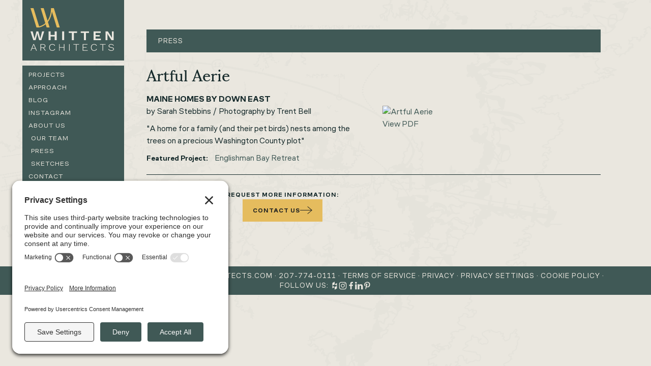

--- FILE ---
content_type: text/html
request_url: https://www.whittenarchitects.com/press/artful-aerie
body_size: 19076
content:
<!DOCTYPE html><!-- Last Published: Thu Jan 15 2026 13:34:37 GMT+0000 (Coordinated Universal Time) --><html data-wf-domain="www.whittenarchitects.com" data-wf-page="637c18659252503c60cc0582" data-wf-site="629609216adf7df843a4f505" lang="en" data-wf-collection="637c18659252503e60cc052f" data-wf-item-slug="artful-aerie"><head><meta charset="utf-8"/><title>Artful Aerie - Apr 01, 2019 | Feautring Whitten Architects</title><meta content="Learn about Artful Aerie mentioned in Maine Homes by Down East on Apr 01, 2019 and more from Whitten Architects" name="description"/><meta content="Artful Aerie - Apr 01, 2019 | Feautring Whitten Architects" property="og:title"/><meta content="Learn about Artful Aerie mentioned in Maine Homes by Down East on Apr 01, 2019 and more from Whitten Architects" property="og:description"/><meta content="https://cdn.prod.website-files.com/62a672115d5fdfafcbe4be63/69023a15bbc497bb8f7cdd0d_65844ead7bb5fbcef258e6c8_MHDE-Cover.avif" property="og:image"/><meta content="Artful Aerie - Apr 01, 2019 | Feautring Whitten Architects" property="twitter:title"/><meta content="Learn about Artful Aerie mentioned in Maine Homes by Down East on Apr 01, 2019 and more from Whitten Architects" property="twitter:description"/><meta content="https://cdn.prod.website-files.com/62a672115d5fdfafcbe4be63/69023a15bbc497bb8f7cdd0d_65844ead7bb5fbcef258e6c8_MHDE-Cover.avif" property="twitter:image"/><meta property="og:type" content="website"/><meta content="summary_large_image" name="twitter:card"/><meta content="width=device-width, initial-scale=1" name="viewport"/><link href="https://cdn.prod.website-files.com/629609216adf7df843a4f505/css/whitten-architects.webflow.shared.6a93c43d4.min.css" rel="stylesheet" type="text/css" integrity="sha384-apPEPUmyTPvDtP6swW9KdcdHudx1NhcXSwbC2Ow5Din1YpecAG/bkCA9rDFxEctV" crossorigin="anonymous"/><link href="https://cdn.prod.website-files.com/629609216adf7df843a4f505/css/whitten-architects.webflow.637c18659252503c60cc0582-55fbc942b.min.css" rel="stylesheet" type="text/css" integrity="sha384-2dgX+GkHFF5Tz3/1vPCZCtzg6kYDeE6b5uIdMS4vBtgSlVaiOa6xTTVs/H89arPl" crossorigin="anonymous"/><link href="https://fonts.googleapis.com" rel="preconnect"/><link href="https://fonts.gstatic.com" rel="preconnect" crossorigin="anonymous"/><script src="https://ajax.googleapis.com/ajax/libs/webfont/1.6.26/webfont.js" type="text/javascript"></script><script type="text/javascript">WebFont.load({  google: {    families: ["PT Sans:400,400italic,700,700italic"]  }});</script><script src="https://use.typekit.net/bgq1aar.js" type="text/javascript"></script><script type="text/javascript">try{Typekit.load();}catch(e){}</script><script type="text/javascript">!function(o,c){var n=c.documentElement,t=" w-mod-";n.className+=t+"js",("ontouchstart"in o||o.DocumentTouch&&c instanceof DocumentTouch)&&(n.className+=t+"touch")}(window,document);</script><link href="https://cdn.prod.website-files.com/629609216adf7df843a4f505/68f675c03be2ddf09379e24d_whittenfavicon.png" rel="shortcut icon" type="image/x-icon"/><link href="https://cdn.prod.website-files.com/629609216adf7df843a4f505/68f675c9b28bee3804916700_whittenwebclip.png" rel="apple-touch-icon"/><link href="https://www.whittenarchitects.com/press/artful-aerie" rel="canonical"/><script async="" src="https://www.googletagmanager.com/gtag/js?id=G-9KWYE4Q7JQ"></script><script type="text/javascript">window.dataLayer = window.dataLayer || [];function gtag(){dataLayer.push(arguments);}gtag('set', 'developer_id.dZGVlNj', true);gtag('js', new Date());gtag('config', 'G-9KWYE4Q7JQ');</script><script type="text/javascript">!function(f,b,e,v,n,t,s){if(f.fbq)return;n=f.fbq=function(){n.callMethod?n.callMethod.apply(n,arguments):n.queue.push(arguments)};if(!f._fbq)f._fbq=n;n.push=n;n.loaded=!0;n.version='2.0';n.agent='plwebflow';n.queue=[];t=b.createElement(e);t.async=!0;t.src=v;s=b.getElementsByTagName(e)[0];s.parentNode.insertBefore(t,s)}(window,document,'script','https://connect.facebook.net/en_US/fbevents.js');fbq('init', '350429292224336');fbq('track', 'PageView');</script><!-- Google Tag Manager -->
<script>(function(w,d,s,l,i){w[l]=w[l]||[];w[l].push({'gtm.start':
new Date().getTime(),event:'gtm.js'});var f=d.getElementsByTagName(s)[0],
j=d.createElement(s),dl=l!='dataLayer'?'&l='+l:'';j.async=true;j.src=
'https://www.googletagmanager.com/gtm.js?id='+i+dl;f.parentNode.insertBefore(j,f);
})(window,document,'script','dataLayer','GTM-KLJLCJ4');</script>
<!-- End Google Tag Manager -->

<!-- Termageddon -->
<link rel='preconnect' href='//privacy-proxy.usercentrics.eu'><link rel='preload' href='//privacy-proxy.usercentrics.eu/latest/uc-block.bundle.js' as='script'><script type='application/javascript' src='https://privacy-proxy.usercentrics.eu/latest/uc-block.bundle.js'></script><script id='usercentrics-cmp' src='https://app.usercentrics.eu/browser-ui/latest/loader.js' data-settings-id='pc2K9OAEuAmgJK' async></script><script>uc.setCustomTranslations('https://termageddon.ams3.cdn.digitaloceanspaces.com/translations/');</script>
<!-- End Termageddon -->

<style>
    /* mobile menu css for body freeze */
  .menu-open {
	overflow: hidden;
}
  
  
  
/*Footer adjustment on text break */
@media screen and (max-width: 1103px) and (min-width: 992px) {
  .home-accordion-panel, .sketches-accordion {
    bottom: 60px !important;
  } 
    .footer {
    height: 60px !important;
  }
}

/*container & nav adjustment*/
@media (min-width:992px) and (max-width:1200px) {
    .container {
        margin-left:auto;
    }
    .head-row-wrap {
        margin-left:auto;
    }
    .main-nav {
    width: 25%;
    }
}

@media only screen and (min-width: 2075px) {
    .container {
    		width: 100%;
        max-width:1500px;
    }
    .head-row-wrap {
    		width: 100%;
        max-width:1500px;
    }    
    .main-nav {
    width: 15%;
    }
    .section {
    width: 85%;
    max-width: 1500px;
    margin-left: auto;
    margin-right: auto;
    }
}
  
  @media (hover: none) and (pointer: fine) and (min-width: 768px) {
    .projects-cms-item .hover-overlay-1.is-projects,
    .sketches-cms-list .hover-overlay-1.is-sketches-main {
        display: flex!important;
      	position: relative!important;
      	-webkit-box-orient: vertical;
		-webkit-box-direction: normal;
		-webkit-flex-direction: column;
		-ms-flex-direction: column;
		flex-direction: column!important;
		-webkit-box-pack: end;
        -webkit-justify-content: flex-end;
        -ms-flex-pack: end;
        justify-content: flex-end;
        -webkit-box-align: start;
        -webkit-align-items: flex-start;
        -ms-flex-align: start;
        align-items: flex-start!important;
      	z-index: 50!important;
    }
  }
  
  @media (hover: none) and (pointer: coarse) and (min-width: 768px) {
    .projects-cms-item .hover-overlay-1.is-projects,
    .sketches-cms-list .hover-overlay-1.is-sketches-main {
        display: flex!important;
      	position: relative!important;
      	-webkit-box-orient: vertical;
		-webkit-box-direction: normal;
		-webkit-flex-direction: column;
		-ms-flex-direction: column;
		flex-direction: column!important;
		-webkit-box-pack: end;
        -webkit-justify-content: flex-end;
        -ms-flex-pack: end;
        justify-content: flex-end;
        -webkit-box-align: start;
        -webkit-align-items: flex-start;
        -ms-flex-align: start;
        align-items: flex-start!important;
      	z-index: 50!important;
    }
  }
  
  .w-lightbox-container * {
    outline: none!important;
}
  
  .sr-only {
    visibility: hidden;
  }
  
  .rte a {
    color: var(--green);
    text-decoration: none
  }
</style><meta property="og:url" content="https://www.whittenarchitects.com/press/artful-aerie" />
<script type="application/ld+json">
{
  "@context": "https://schema.org",
  "@graph": [
    {
      "@type": "Organization",
      "@id": "https://www.whittenarchitects.com/#org"
    },
    {
      "@type": "WebSite",
      "@id": "https://www.whittenarchitects.com/#website"
    },
    {
      "@type": "WebPage",
      "@id": "https://www.whittenarchitects.com/press/artful-aerie#page",
      "url": "https://www.whittenarchitects.com/press/artful-aerie",
      "name": "Artful Aerie",
      "description": "by Sarah Stebbins / Photography by Trent Bell — &quot;A home for a family (and their pet birds) nests among the trees on a precious Washington County plot&quot;",
      "isPartOf": { "@id": "https://www.whittenarchitects.com/#website" },
      "about": { "@id": "https://www.whittenarchitects.com/#org" },
      "inLanguage": "en-US"
    },
    {
      "@type": "NewsArticle",
      "@id": "https://www.whittenarchitects.com/press/artful-aerie#article",
      "url": "https://www.whittenarchitects.com/press/artful-aerie",
      "isPartOf": { "@id": "https://www.whittenarchitects.com/about/press#page" },
      "mainEntityOfPage": { "@id": "https://www.whittenarchitects.com/press/artful-aerie#page" },
      "headline": "Artful Aerie",
      "description": "by Sarah Stebbins / Photography by Trent Bell — &quot;A home for a family (and their pet birds) nests among the trees on a precious Washington County plot&quot;",
      "inLanguage": "en-US",
      "datePublished": "Sep 28, 2022",
      "dateModified": "Nov 17, 2025",
      "publisher": {
        "@type": "Organization",
        "name": "Maine Homes by Down East"
      },
      "image": {
        "@type": "ImageObject",
        "url": "https://cdn.prod.website-files.com/62a672115d5fdfafcbe4be63/69023a15bbc497bb8f7cdd0d_65844ead7bb5fbcef258e6c8_MHDE-Cover.avif"
      },
      "about": { "@id": "https://www.whittenarchitects.com/#org" }
    },
    {
      "@type": "BreadcrumbList",
      "@id": "https://www.whittenarchitects.com/press/artful-aerie#breadcrumbs",
      "itemListElement": [
        {
          "@type": "ListItem",
          "position": 1,
          "name": "Home",
          "item": "https://www.whittenarchitects.com/"
        },
        {
          "@type": "ListItem",
          "position": 2,
          "name": "Press",
          "item": "https://www.whittenarchitects.com/about/press"
        },
        {
          "@type": "ListItem",
          "position": 3,
          "name": "2020 Maine Homes Design Awards",
          "item": "https://www.whittenarchitects.com/press/artful-aerie"
        }
      ]
    }
  ]
}
</script>
</head><body><div><img src="https://cdn.prod.website-files.com/629609216adf7df843a4f505/687962fa576808b43d7b0568_pattern-1.svg" loading="lazy" alt="A light pattern showing a sketch of a house &amp; landscape" class="bg-image"/><div data-animation="default" class="main-nav w-nav" data-easing2="ease" data-easing="ease" data-collapse="medium" role="banner" data-no-scroll="1" data-duration="500" data-doc-height="1"><div class="nav-bg-tab-mobile"></div><div class="nav-container w-container"><a href="/" class="nav-logo-wrap desktop w-nav-brand"><div class="svg-embed-logo w-embed"><svg fill="none" height="84" viewBox="0 0 164 84" width="164" xmlns="http://www.w3.org/2000/svg" xmlns:xlink="http://www.w3.org/1999/xlink"><clipPath id="a"><path d="m0 0h164v84h-164z"/></clipPath><g clip-path="url(#a)"><path d="m45.8522.00203671h-3.9752v.00611013c-.0706-.00814684-.137-.00814684-.1847-.00814684l-1.5008.00611013.0166.70877487c.0124.712845.0062 1.421625-.0166 2.105955-.2512 7.40956-2.0364 14.16326-5.1646 19.53206-.4857.835-1.0026 1.6375-1.5423 2.3952l-7.6182-24.7481h-5.8827l9.1147 29.6158c-2.6611 2.3402-5.7873 4.1712-9.2974 5.4441-.9237.3361-1.889.6273-2.8605.8677l-11.05771-35.92556329h-5.88279l11.4895 37.33286329.2076.6742h5.1749c.2055-.0143.6747-.1385 2.1817-.6029 1.0047-.3096 2.3892-.7597 3.2922-1.1487 2.7359-1.1833 5.2289-2.6844 7.423-4.4665l1.9139 6.216h5.8828l-3.3067-10.7477c3.1884-3.994 5.4842-8.9697 6.8231-14.7885.4463-1.8412.7805-3.72313.9964-5.62338l9.5922 31.15758h5.8828z" fill="#e5bc5e"/><g fill="#eae7df"><path d="m5.44273 62.8797-5.44273-17.1348h4.2616l3.65755 14.147 3.68665-14.147h3.8007l3.7427 14.147 3.6285-14.147h4.0893l-5.4428 17.1328h-4.4629l-2.5906-9.2935-.8635-4.0755h-.0581l-.8636 4.0755-2.5636 9.2935h-4.57917z"/><path d="m39.5646 45.7445v17.1328h-4.0021v-17.1328zm10.078 7.0368v2.9084h-12.0936v-2.9084zm1.9284-7.0368v17.1328h-4.0312v-17.1328z"/><path d="m66.17 45.7445v17.1328h-4.0021v-17.1328z"/><path d="m91.4822 45.7445v2.8819h-6.163v14.2529h-4.0021v-14.2529h-6.19v-2.8819z"/><path d="m115.121 45.7445v2.8819h-6.163v14.2529h-4.002v-14.2529h-6.1898v-2.8819z"/><path d="m124.076 62.8793v-17.1328h13.908v2.882h-9.906v4.2567h7.832v2.7516h-7.832v4.3606h10.28v2.8819z"/><path d="m163.585 45.7445v17.1328h-4.521l-6.421-10.151-1.525-2.7007h-.029l.116 2.9594v9.8902h-3.6v-17.1328h4.521l6.421 10.151 1.526 2.7007h.029l-.115-2.9594v-9.8902h3.6z"/><path d="m12.4651 83.8024h-1.3119l-1.66268-3.9817h-6.53874l-1.66271 3.9817h-1.28907l5.51123-13.0125h1.44267zm-9.07533-5.0082h5.66483l-2.84383-6.9208z"/><path d="m24.7559 70.7899c1.3845 0 2.493.3279 3.3233.9858.8304.6578 1.2476 1.5642 1.2476 2.721 0 .7617-.1931 1.4074-.5792 1.9329-.3861.5254-.9216.9307-1.6066 1.2118-.685.2831-1.4863.4705-2.4059.5621h-3.9149v5.5989h-1.2247v-13.0125zm-.0208 6.3871c1.0649 0 1.8807-.2301 2.4495-.6904.5687-.4603.8531-1.1243.8531-1.9919 0-.8677-.2844-1.5479-.8531-2.0021-.5688-.4542-1.3846-.6803-2.4495-.6803h-3.9149v5.3627h3.9149zm.8532.1976 4.4609 6.4278h-1.4427l-4.025-5.8168z"/><path d="m48.5279 80.4887c-.409 1.1182-1.1002 1.9817-2.0779 2.5927-.9777.6111-2.1422.9166-3.4998.9166-1.2683 0-2.3809-.273-3.3358-.8188s-1.6918-1.3177-2.2086-2.3157c-.5169-.998-.7764-2.1875-.7764-3.5683 0-1.3809.2595-2.5541.7764-3.5582.5168-1.0061 1.2496-1.7801 2.1982-2.3259.9466-.5458 2.0551-.8188 3.3234-.8188.932 0 1.754.1223 2.4598.3646.7078.2424 1.3077.5988 1.8039 1.0652.4961.4664.8676 1.0489 1.1147 1.7455l-1.1812.5132c-.3072-.8798-.7992-1.5438-1.4759-1.9919-.6787-.446-1.563-.6701-2.657-.6701-1.0067 0-1.891.2261-2.657.6803s-1.3638 1.1039-1.7935 1.9512c-.4297.8472-.6455 1.8636-.6455 3.0469s.2075 2.1793.6227 3.0265c.4152.8473 1.0026 1.5011 1.7603 1.9614.7576.4603 1.6481.6904 2.6674.6904 1.0794 0 1.9969-.2464 2.7566-.7393.7577-.4929 1.2912-1.2118 1.5963-2.1589l1.2247.4135z"/><path d="m57.3645 70.7899v13.0125h-1.2247v-13.0125zm8.8346 5.8759v1.0448h-9.4262v-1.0448zm.6331-5.8759v13.0125h-1.2247v-13.0125z"/><path d="m77.0243 70.7899v13.0125h-1.2247v-13.0125z"/><path d="m95.3951 70.7899v1.0245h-4.9861v11.988h-1.2247v-11.988h-4.986v-1.0245z"/><path d="m102.611 83.8024v-13.0125h9.469v1.0245h-8.245v4.8494h6.495v1.0448h-6.495v5.0673h8.573v1.0245h-9.797z"/><path d="m130.648 80.4887c-.409 1.1182-1.1 1.9817-2.078 2.5927-.977.6111-2.142.9166-3.499.9166-1.269 0-2.381-.273-3.336-.8188s-1.692-1.3177-2.209-2.3157-.776-2.1875-.776-3.5683c0-1.3809.259-2.5541.776-3.5582.517-1.0061 1.25-1.7801 2.198-2.3259.947-.5458 2.055-.8188 3.324-.8188.932 0 1.754.1223 2.46.3646.707.2424 1.307.5988 1.803 1.0652.497.4664.868 1.0489 1.115 1.7455l-1.181.5132c-.307-.8798-.799-1.5438-1.476-1.9919-.679-.446-1.563-.6701-2.657-.6701-1.007 0-1.891.2261-2.657.6803s-1.364 1.1039-1.793 1.9512c-.43.8472-.646 1.8636-.646 3.0469s.208 2.1793.623 3.0265c.415.8473 1.002 1.5011 1.76 1.9614s1.648.6904 2.667.6904c1.08 0 1.997-.2464 2.757-.7393.758-.4929 1.291-1.2118 1.596-2.1589l1.225.4135z"/><path d="m147.641 70.7899v1.0245h-4.986v11.988h-1.225v-11.988h-4.986v-1.0245z"/><path d="m158.576 70.5923c1.254 0 2.319.2363 3.193.7109.873.4725 1.558 1.1894 2.055 2.1487l-.984.7108c-.424-.9063-.995-1.5581-1.717-1.9512-.722-.3951-1.607-.5906-2.657-.5906-.801 0-1.474.1161-2.011.3442-.54.2301-.951.5397-1.236.9267-.284.387-.425.8187-.425 1.2913 0 .5784.197 1.0611.589 1.4501.395.387 1.123.6925 2.188.9165l2.778.5723c1.326.275 2.266.6762 2.821 1.2037.554.5255.83 1.1956.83 2.0103 0 .7373-.218 1.3768-.656 1.9226-.438.5459-1.046.9736-1.827 1.2811-.78.3096-1.687.4623-2.723.4623s-1.877-.1283-2.657-.3849c-.781-.2566-1.437-.6171-1.968-1.0835-.533-.4664-.936-1.0082-1.214-1.6274l1.05-.7698c.218.5906.55 1.1018.994 1.5275.445.4277.995.7536 1.651.9756.656.224 1.384.336 2.188.336.757 0 1.428-.0977 2.011-.2953.583-.1975 1.042-.4868 1.378-.8676.334-.3809.503-.8412.503-1.3809s-.198-.9715-.592-1.3402c-.394-.3686-1.079-.6578-2.055-.8676l-2.931-.611c-.861-.1833-1.561-.4277-2.099-.7292-.539-.3014-.93-.67-1.17-1.1039-.241-.4338-.362-.9205-.362-1.4582 0-.6701.204-1.2872.613-1.8534.409-.5642.992-1.0184 1.75-1.3606.757-.3421 1.654-.5132 2.69-.5132z"/></g></g></svg></div></a><a href="/" class="nav-logo-wrap mobile w-nav-brand"><div class="svg-embed-logo w-embed"><svg viewBox="0 0 1018.69 174.54" xmlns="http://www.w3.org/2000/svg"><path d="m188.7 0v.06c-.71-.07-1.59-.07-2.69-.06l-4.9.03.07 3.25c.05 3.28.03 6.53-.08 9.67-1.13 34.02-9.18 65.04-23.27 89.7-2.19 3.83-4.51 7.51-6.95 11l-34.32-113.65h-26.51l41.07 136c-11.99 10.75-26.07 19.15-41.89 25-4.16 1.54-8.51 2.89-12.89 3.99l-49.83-164.99h-26.51l51.77 171.44.94 3.09h23.31c.92-.06 3.03-.63 9.83-2.77 4.52-1.42 10.77-3.48 14.83-5.27 12.33-5.44 23.56-12.33 33.45-20.51l8.62 28.55h26.51l-14.9-49.36c14.37-18.34 24.71-41.19 30.74-67.91 2.02-8.45 3.52-17.1 4.49-25.82l43.22 143.09h26.51l-52.71-174.53zm-113.7 167.56s0 0 0 0z" fill="#e5bc5e"/><g fill="#eae7df"><path d="m413.21 2.18h-18.06l-16.02 63.66-16.52-63.66h-16.79l-16.27 63.66-16.15-63.66h-18.81l24.03 77.1h20.21l11.32-41.82 3.81-18.34h.26l3.81 18.34 11.44 41.82h19.71z"/><path d="m504.49 33.84h-35.22v-31.66h-17.67v77.1h17.67v-32.36h35.22v32.36h17.8v-77.1h-17.8z"/><path d="m569.08 2.18h17.67v77.1h-17.67z"/><path d="m671.3 79.28v-64.14h27.2v-12.96h-72.21v12.96h27.33v64.14z"/><path d="m730.67 15.14h27.33v64.14h17.68v-64.14h27.2v-12.96h-72.21z"/><path d="m905.48 66.31h-45.39v-19.62h34.59v-12.39h-34.59v-19.16h43.74v-12.96h-61.41v77.1h63.06z"/><path d="m968.54 33.6 28.35 45.68h19.97v-77.1h-15.9v44.51l.51 13.31h-.13l-6.73-12.15-28.36-45.67h-19.96v77.1h15.9v-44.51l-.51-13.32h.12z"/><path d="m318.92 114.88-24.33 58.56h5.7l7.34-17.92h28.87l7.34 17.92h5.79l-24.33-58.56h-6.37zm-9.37 36.02 12.46-31.14 12.55 31.14z"/><path d="m414.42 145.71c3.02-1.27 5.39-3.09 7.1-5.46 1.7-2.36 2.56-5.26 2.56-8.7 0-5.2-1.84-9.29-5.5-12.24-3.67-2.96-8.56-4.44-14.68-4.44h-22.79v58.56h5.41v-25.2h17.27l17.1 25.2h6.37l-17.8-26.13c1.78-.42 3.43-.95 4.96-1.59zm-27.91-26.22h17.28c4.7 0 8.3 1.02 10.81 3.06s3.77 5.04 3.77 9.01-1.25 6.89-3.77 8.96c-2.51 2.07-6.12 3.11-10.81 3.11h-17.28v-24.13z"/><path d="m496.4 166.38c-3.35 2.22-7.4 3.33-12.17 3.33-4.51 0-8.43-1.03-11.78-3.11-3.35-2.07-5.94-5.01-7.77-8.83s-2.75-8.35-2.75-13.62.95-9.89 2.85-13.71 4.54-6.74 7.92-8.78 7.29-3.06 11.73-3.06c4.83 0 8.74 1.01 11.73 3.02s5.17 5 6.52 8.96l5.21-2.31c-1.1-3.13-2.74-5.75-4.92-7.85-2.19-2.1-4.84-3.7-7.97-4.79-3.12-1.09-6.74-1.64-10.86-1.64-5.6 0-10.49 1.23-14.68 3.68s-7.42 5.94-9.7 10.47c-2.29 4.52-3.43 9.86-3.43 16.01s1.14 11.56 3.43 16.06c2.28 4.5 5.54 7.97 9.75 10.43 4.22 2.46 9.13 3.68 14.73 3.68 5.99 0 11.14-1.38 15.45-4.13s7.37-6.64 9.17-11.67l-5.41-1.86c-1.35 4.26-3.7 7.5-7.05 9.71z"/><path d="m584.27 141.32h-36.41v-26.44h-5.4v58.55h5.4v-27.41h36.41v27.41h5.4v-58.55h-5.4z"/><path d="m629.26 114.88h5.41v58.56h-5.41z"/><path d="m666.34 119.49h22.02v53.94h5.41v-53.94h22.01v-4.61h-49.44z"/><path d="m753.05 146.02h28.68v-4.7h-28.68v-21.83h36.41v-4.61h-41.81v58.55h43.25v-4.61h-37.85z"/><path d="m858.98 166.38c-3.35 2.22-7.4 3.33-12.17 3.33-4.51 0-8.43-1.03-11.78-3.11-3.35-2.07-5.94-5.01-7.77-8.83s-2.75-8.35-2.75-13.62.95-9.89 2.85-13.71 4.54-6.74 7.92-8.78 7.29-3.06 11.73-3.06c4.83 0 8.74 1.01 11.73 3.02s5.17 5 6.52 8.96l5.21-2.31c-1.1-3.13-2.74-5.75-4.92-7.85-2.19-2.1-4.84-3.7-7.97-4.79-3.12-1.09-6.74-1.64-10.86-1.64-5.6 0-10.49 1.23-14.68 3.68s-7.42 5.94-9.7 10.47c-2.29 4.52-3.43 9.86-3.43 16.01s1.14 11.56 3.43 16.06c2.28 4.5 5.54 7.97 9.75 10.43 4.22 2.46 9.13 3.68 14.73 3.68 5.99 0 11.14-1.38 15.45-4.13s7.37-6.64 9.17-11.67l-5.41-1.86c-1.35 4.26-3.7 7.5-7.05 9.71z"/><path d="m897.02 119.49h22.02v53.94h5.41v-53.94h22.01v-4.61h-49.44z"/><path d="m1015.02 148.77c-2.45-2.36-6.6-4.17-12.46-5.41l-12.26-2.57c-4.7-1-7.92-2.38-9.66-4.13-1.74-1.74-2.61-3.92-2.61-6.52 0-2.13.63-4.07 1.88-5.81 1.26-1.74 3.07-3.13 5.46-4.17 2.38-1.03 5.34-1.55 8.88-1.55 4.63 0 8.55.89 11.73 2.66 3.19 1.77 5.71 4.7 7.58 8.78l4.35-3.19c-2.19-4.32-5.21-7.54-9.08-9.67-3.86-2.13-8.56-3.19-14.1-3.19-4.57 0-8.53.77-11.88 2.31s-5.92 3.58-7.73 6.12c-1.8 2.54-2.7 5.32-2.7 8.34 0 2.43.53 4.61 1.59 6.57s2.78 3.61 5.17 4.97c2.38 1.36 5.47 2.45 9.27 3.28l12.94 2.75c4.31.95 7.34 2.25 9.08 3.9 1.74 1.66 2.61 3.67 2.61 6.03s-.74 4.5-2.22 6.21c-1.48 1.72-3.51 3.02-6.08 3.9-2.58.89-5.54 1.33-8.88 1.33-3.54 0-6.76-.5-9.66-1.51-2.9-1-5.33-2.47-7.29-4.39s-3.43-4.21-4.39-6.88l-4.64 3.46c1.22 2.78 3.01 5.22 5.36 7.32s5.25 3.73 8.69 4.88 7.35 1.73 11.73 1.73 8.58-.7 12.02-2.08c3.44-1.39 6.13-3.31 8.06-5.77 1.93-2.45 2.9-5.34 2.9-8.65 0-3.67-1.22-6.68-3.67-9.05z"/></g></svg></div></a><nav role="navigation" class="nav-menu w-nav-menu"><a href="/projects" class="nav-link-main">Projects</a><link rel="prerender" href="/projects"/><a href="/approach" class="nav-link-main hide-on-tablet">Approach</a><div data-hover="false" data-delay="0" class="nav-link-main is-drop w-dropdown"><div class="nav-drop-toggle w-dropdown-toggle"><div class="dropdown-icon w-icon-dropdown-toggle"></div><div>Approach</div></div><nav class="nav-drop-menu w-dropdown-list"><div class="nav-drop-content"><a href="/approach" class="nav-link-main is-sub w-dropdown-link">Overview</a><a href="/approach/sustainability" class="nav-link-main is-sub w-dropdown-link">Sustainability</a><a href="/approach/regional-design" class="nav-link-main is-sub w-dropdown-link">Regional Design</a><a href="/approach/project-types" class="nav-link-main is-sub w-dropdown-link">Project Types</a><a href="/approach/site-specific-design" class="nav-link-main is-sub w-dropdown-link">Site-Specific Design</a></div></nav></div><a href="/blog" class="nav-link-main">Blog</a><a href="/instagram" class="nav-link-main">Instagram</a><a href="/about" class="nav-link-main hide-on-tablet">About us</a><a href="/about/our-team" class="nav-link-sub is-about">Our Team</a><a href="/about/press" class="nav-link-sub is-about">Press</a><a href="/about/sketches" class="nav-link-sub is-about">Sketches</a><div data-hover="false" data-delay="0" class="nav-link-main is-drop w-dropdown"><div class="nav-drop-toggle w-dropdown-toggle"><div class="dropdown-icon w-icon-dropdown-toggle"></div><div>About Us</div></div><nav class="nav-drop-menu w-dropdown-list"><div class="nav-drop-content"><a href="/about" class="nav-link-main is-sub w-dropdown-link">Overview</a><a href="/about/our-team" class="nav-link-main is-sub w-dropdown-link">Our Team</a><a href="/about/press" class="nav-link-main is-sub w-dropdown-link">Press</a><a href="/about/sketches" class="nav-link-main is-sub w-dropdown-link">Sketches</a></div></nav></div><a href="/contact" class="nav-link-main">Contact</a></nav><div class="nav-mobile-menu-btn w-nav-button"><div class="open-icon"><div class="open-hamburger-line"></div><div class="open-hamburger-line"></div></div><div class="close-icon"><div>close</div></div></div></div></div><section class="section is-hero"><div class="head-row-wrap"><div class="head-row-title-text">Press</div></div><div class="container has-bg-fill"><div class="content-wrap"><h1>Artful Aerie</h1><div class="h3-small">Maine Homes by Down East</div><div class="col-wrap-1"><div class="col-48"><div class="rte w-richtext"><p>by Sarah Stebbins / Photography by Trent Bell<br/></p><p>&quot;A home for a family (and their pet birds) nests among the trees on a precious Washington County plot&quot;<br/></p></div><div><h5 class="press-connection">Featured Project: </h5><a href="/projects/englishman-bay-retreat" class="link-default">Englishman Bay Retreat</a></div></div><div class="col-48 is-first"><div class="press-image-wrap"><a href="#" class="w-inline-block"><img src="https://cdn.prod.website-files.com/62a672115d5fdfafcbe4be63/69023a15bbc497bb8f7cdd0d_65844ead7bb5fbcef258e6c8_MHDE-Cover.avif" loading="lazy" alt="Artful Aerie"/></a><a href="#" class="link-default w-condition-invisible">View PDF</a><a href="https://cdn.prod.website-files.com/62a672115d5fdfafcbe4be63/63483632b2d94b0ec778e5e3_061_MH1904_190816_144037.pdf" target="_blank" class="link-default">View PDF</a></div></div></div><div class="general-share-block-1"><div class="project-share-col"><div class="heading-small add-1px">Share this Press:</div><div class="social-wrap"><a href="#" target="_blank" class="social-link-block is-general share-on-fb w-inline-block"><div class="svg-embed w-embed"><svg width="100%" height="100%" fill="currentColor" xmlns="http://www.w3.org/2000/svg" viewBox="0 0 24 24"><path d="M9 8h-3v4h3v12h5v-12h3.642l.358-4h-4v-1.667c0-.955.192-1.333 1.115-1.333h2.885v-5h-3.808c-3.596 0-5.192 1.583-5.192 4.615v3.385z"/></svg></div></a><a href="#" target="_blank" class="social-link-block is-general share-on-li w-inline-block"><div class="svg-embed w-embed"><svg width="100%" height="100%" viewBox="0 0 16 15" fill="none" xmlns="http://www.w3.org/2000/svg">
<path d="M3.50558 4.84933V14.8036H0.190848V4.84933H3.50558ZM3.71652 1.77567C3.72321 2.26451 3.55246 2.67299 3.20424 3.00112C2.86272 3.32924 2.41071 3.4933 1.84821 3.4933H1.82813C1.27902 3.4933 0.837054 3.32924 0.502232 3.00112C0.167411 2.67299 0 2.26451 0 1.77567C0 1.28013 0.170759 0.871652 0.512277 0.550223C0.860491 0.222098 1.3125 0.0580353 1.8683 0.0580353C2.42411 0.0580353 2.86942 0.222098 3.20424 0.550223C3.53906 0.871652 3.70982 1.28013 3.71652 1.77567ZM15.4286 9.09821V14.8036H12.1239V9.47991C12.1239 8.77679 11.9866 8.22768 11.7121 7.83259C11.4442 7.4308 11.0223 7.22991 10.4464 7.22991C10.0246 7.22991 9.66964 7.3471 9.3817 7.58147C9.10045 7.80915 8.88951 8.09375 8.74888 8.43527C8.67522 8.63616 8.63839 8.90737 8.63839 9.24888V14.8036H5.33371C5.3471 12.1317 5.35379 9.9654 5.35379 8.30469C5.35379 6.64397 5.35045 5.6529 5.34375 5.33147L5.33371 4.84933H8.63839V6.29576H8.6183C8.75223 6.08147 8.88951 5.89397 9.03013 5.73326C9.17076 5.57254 9.35826 5.39844 9.59263 5.21094C9.83371 5.02344 10.125 4.87946 10.4665 4.77902C10.8147 4.67187 11.1998 4.6183 11.6217 4.6183C12.7667 4.6183 13.6875 5 14.3839 5.76339C15.0804 6.52009 15.4286 7.6317 15.4286 9.09821Z" fill="currentColor"/>
</svg></div></a><a href="#" target="_blank" class="social-link-block is-general share-on-pin w-inline-block"><div class="svg-embed is-pinterest w-embed"><svg width="100%" height="100%" viewBox="0 0 13 18" fill="none" xmlns="http://www.w3.org/2000/svg">
<path d="M0 6.56808C0 5.84487 0.123884 5.16518 0.371652 4.52902C0.626116 3.88616 0.97433 3.32701 1.41629 2.85156C1.85826 2.37612 2.36719 1.96428 2.94308 1.61607C3.51897 1.26786 4.13839 1.0067 4.80134 0.832589C5.46429 0.658481 6.14063 0.571427 6.83036 0.571427C7.88839 0.571427 8.87277 0.795758 9.78348 1.24442C10.6942 1.68638 11.4342 2.33259 12.0033 3.18304C12.5725 4.03348 12.8571 4.99442 12.8571 6.06585C12.8571 6.7087 12.7935 7.33817 12.6663 7.95424C12.5391 8.57031 12.3382 9.16295 12.0636 9.73214C11.7891 10.3013 11.4542 10.8036 11.0592 11.2388C10.6641 11.6674 10.1786 12.0123 9.60268 12.2734C9.02679 12.5279 8.39397 12.6551 7.70424 12.6551C7.24888 12.6551 6.79688 12.548 6.34821 12.3337C5.89955 12.1194 5.57813 11.8248 5.38393 11.4498C5.31696 11.7109 5.22321 12.0893 5.10268 12.5848C4.98214 13.0737 4.90179 13.3917 4.86161 13.5391C4.82813 13.6797 4.76116 13.9174 4.66071 14.2522C4.56027 14.5804 4.47321 14.8181 4.39955 14.9654C4.32589 15.106 4.21875 15.3136 4.07813 15.5882C3.9375 15.8627 3.78348 16.1205 3.61607 16.3616C3.44866 16.6094 3.24107 16.9007 2.9933 17.2355L2.85268 17.2857L2.76228 17.1853C2.66183 16.1339 2.61161 15.5045 2.61161 15.2969C2.61161 14.6808 2.68192 13.9911 2.82254 13.2277C2.96987 12.4576 3.1942 11.4933 3.49554 10.3348C3.79688 9.17634 3.97098 8.49665 4.01786 8.29576C3.80357 7.86049 3.69643 7.29464 3.69643 6.59821C3.69643 6.04241 3.87054 5.52009 4.21875 5.03125C4.56696 4.54241 5.00893 4.29799 5.54464 4.29799C5.95313 4.29799 6.27121 4.43527 6.49888 4.70982C6.72656 4.97768 6.8404 5.3192 6.8404 5.73438C6.8404 6.17634 6.69308 6.81585 6.39844 7.6529C6.10379 8.48995 5.95647 9.11607 5.95647 9.53125C5.95647 9.95312 6.10714 10.3047 6.40848 10.5859C6.70982 10.8605 7.07478 10.9978 7.50335 10.9978C7.87165 10.9978 8.21317 10.9141 8.5279 10.7467C8.84263 10.5792 9.10379 10.3516 9.31138 10.0636C9.52567 9.77567 9.71317 9.45759 9.87388 9.10937C10.0413 8.76116 10.1685 8.39286 10.2556 8.00446C10.3493 7.60937 10.4163 7.23772 10.4565 6.88951C10.5033 6.5346 10.5268 6.19978 10.5268 5.88504C10.5268 4.72656 10.1585 3.82589 9.42188 3.18304C8.69196 2.53348 7.73772 2.2087 6.55915 2.2087C5.21987 2.2087 4.10156 2.64397 3.20424 3.51451C2.30692 4.37835 1.85826 5.47656 1.85826 6.80915C1.85826 7.10379 1.89844 7.38839 1.97879 7.66295C2.06585 7.9375 2.15625 8.15513 2.25 8.31585C2.35045 8.47656 2.44085 8.63058 2.52121 8.7779C2.60826 8.91853 2.65179 9.01897 2.65179 9.07924C2.65179 9.26674 2.60156 9.51116 2.50112 9.8125C2.40067 10.1138 2.27679 10.2645 2.12946 10.2645C2.11607 10.2645 2.05915 10.2545 1.95871 10.2344C1.61719 10.1339 1.3125 9.94643 1.04464 9.67187C0.783482 9.39732 0.579241 9.08259 0.43192 8.72768C0.291295 8.36607 0.184152 8.00446 0.110491 7.64286C0.0368304 7.27455 0 6.91629 0 6.56808Z" fill="currentColor"/>
</svg></div></a><a href="#" class="social-link-block is-general copy-url-launch w-inline-block"><div class="svg-embed w-embed"><svg width="100%" height="100%" viewBox="0 0 17 17" fill="none" xmlns="http://www.w3.org/2000/svg">
<path d="M6.78247 15.8383C5.23358 17.3872 2.71049 17.3872 1.16163 15.8384C-0.387231 14.2895 -0.387206 11.7664 1.16168 10.2176L4.28439 7.09482C5.83327 5.54594 8.35636 5.54592 9.90522 7.09478C9.96813 7.15598 10.0182 7.22906 10.0527 7.3098C10.0871 7.39053 10.1051 7.4773 10.1057 7.56507C10.1063 7.65283 10.0895 7.73984 10.0562 7.82104C10.0229 7.90224 9.97377 7.97601 9.91171 8.03807C9.84965 8.10013 9.77588 8.14925 9.69468 8.18256C9.61347 8.21587 9.52647 8.23271 9.4387 8.2321C9.35094 8.2315 9.26417 8.21346 9.18343 8.17904C9.1027 8.14462 9.02961 8.09451 8.96841 8.0316C7.92233 6.98552 6.26728 6.98553 5.22118 8.03163L2.09847 11.1543C1.05238 12.2004 1.05237 13.8555 2.09845 14.9016C3.14453 15.9476 4.79957 15.9476 5.84567 14.9015L8.81224 11.935C8.87344 11.872 8.94654 11.8219 9.02727 11.7875C9.108 11.7531 9.19477 11.7351 9.28254 11.7345C9.3703 11.7339 9.45731 11.7507 9.5385 11.784C9.6197 11.8173 9.69347 11.8664 9.75553 11.9285C9.81759 11.9905 9.8667 12.0643 9.90001 12.1455C9.93331 12.2267 9.95015 12.3137 9.94955 12.4015C9.94895 12.4892 9.93091 12.576 9.89649 12.6567C9.86207 12.7375 9.81195 12.8106 9.74904 12.8718L6.78247 15.8383ZM12.7156 9.90516C11.1667 11.4541 8.64364 11.4541 7.09479 9.90523C7.0319 9.84403 6.98179 9.77093 6.94738 9.69021C6.91297 9.60948 6.89495 9.52272 6.89435 9.43496C6.89375 9.34721 6.9106 9.26021 6.94391 9.17902C6.97721 9.09783 7.02632 9.02406 7.08837 8.96201C7.15043 8.89995 7.22419 8.85084 7.30538 8.81754C7.38657 8.78423 7.47357 8.76738 7.56133 8.76798C7.64908 8.76858 7.73585 8.78659 7.81658 8.821C7.89731 8.85541 7.9704 8.90552 8.0316 8.96841C9.07768 10.0145 10.7327 10.0145 11.7788 8.96836L14.9015 5.84567C15.9476 4.79957 15.9476 3.14453 14.9016 2.09845C13.8555 1.05237 12.2004 1.05237 11.1543 2.09847L8.18776 5.06505C8.12656 5.12799 8.05347 5.17814 7.97273 5.21258C7.89199 5.24703 7.80521 5.26508 7.71743 5.2657C7.62965 5.26631 7.54262 5.24949 7.4614 5.21618C7.38018 5.18287 7.3064 5.13375 7.24432 5.07168C7.18225 5.00961 7.13314 4.93582 7.09983 4.8546C7.06652 4.77339 7.04969 4.68636 7.05031 4.59858C7.05092 4.5108 7.06898 4.42401 7.10343 4.34327C7.13787 4.26253 7.18802 4.18944 7.25096 4.12824L10.2175 1.16167C11.7664 -0.387207 14.2895 -0.387228 15.8384 1.16163C17.3872 2.71048 17.3872 5.23358 15.8383 6.78246L12.7156 9.90516V9.90516Z" fill="currentColor"/>
</svg></div></a></div></div><div class="vertical-divider"></div><div class="project-share-col is-stretch"><div class="heading-small add-1px">Request more information:</div><a href="/contact" class="btn-1 w-inline-block"><div>contact us</div><div class="svg-embed-arrow w-embed"><svg width="100%" height="100%" fill="currentColor" xmlns="http://www.w3.org/2000/svg" fill-rule="evenodd" clip-rule="evenodd"><path d="M21.883 12l-7.527 6.235.644.765 9-7.521-9-7.479-.645.764 7.529 6.236h-21.884v1h21.883z"/></svg></div></a></div><div class="copy-url-modal"><div class="modal-overlay-bg"></div><div class="copy-url-block"><div>Copy this URL to share</div><div class="copy-url-form w-form"><form id="email-form" name="email-form" data-name="Email Form" method="get" class="copy-url-form-wrap" data-wf-page-id="637c18659252503c60cc0582" data-wf-element-id="7a36f3ba-7cb9-3cfb-f156-9170ae932259" data-turnstile-sitekey="0x4AAAAAAAQTptj2So4dx43e"><input class="copy-url-input w-input" maxlength="256" name="copy-url-input" data-name="copy-url-input" placeholder="" type="text" id="copy-url-input"/><a href="#" class="copy-url-copy-btn">COPY</a></form><div class="w-form-done"><div>Thank you! Your submission has been received!</div></div><div class="w-form-fail"><div>Oops! Something went wrong while submitting the form.</div></div></div><a href="#" class="close-share-url-btn w-inline-block"><img src="https://cdn.prod.website-files.com/629609216adf7df843a4f505/62fabdaf4cb53e13f79c75e3_Vector.svg" loading="eager" width="10" alt="An x to initiate a closing action"/></a></div></div></div></div></div></section><footer class="footer"><div class="footer-container is-desktop"><div class="footer-content-desktop"><div>WHITTEN ARCHITECTS</div><div> · </div><a href="#" class="footer-desktop-link">info@whittenarchitects.com</a><div> · </div><a href="tel:+12077740111" class="footer-desktop-link">207-774-0111</a><div> · </div><a href="/terms-of-service" class="footer-desktop-link">Terms of Service</a><div> · </div><a href="/privacy" class="footer-desktop-link">Privacy</a><div> · </div><div class="footer-desktop-link w-embed"><a class = "footer-desktop-link" href='javascript:UC_UI.showSecondLayer();' id='usercentrics-psl'>Privacy Settings</a></div><div> · </div><a href="/cookie-policy" class="footer-desktop-link">Cookie Policy</a><div> · </div><div class="social-wrap is-footer"><div> </div><div> FOLLOW US: </div><a href="https://www.houzz.com/professionals/architects-and-building-designers/whitten-architects-pfvwus-pf~1510068314" target="_blank" class="social-link-block is-white w-inline-block"><div class="svg-embed footer-social w-embed"><svg role="img" width="100%" height="100%"  viewBox="0 0 8 14" fill="none" xmlns="http://www.w3.org/2000/svg" aria-labelledby="houzz-title"><title id="houzz-title">Houzz logo</title>
<path d="M4 9.30469L8 7V11.6172L4 13.9297V9.30469ZM0 7V11.6172L4 9.30469L0 7ZM4 0.0703119V4.6875L0 7V2.38281L4 0.0703119ZM4 4.6875L8 2.38281V7L4 4.6875Z" fill="currentColor"/>
</svg></div></a><a href="https://www.instagram.com/whittenarchitects/" target="_blank" class="social-link-block is-white w-inline-block"><div class="svg-embed footer-social w-embed"><svg width="100%" height="100%" viewBox="0 0 18 18" fill="none" xmlns="http://www.w3.org/2000/svg" role="img" aria-labelledby="instagram-title"><title id="instagram-title">Instagram logo</title>
<path fill-rule="evenodd" clip-rule="evenodd" d="M5.59875 0.7995C6.4785 0.759 6.759 0.75 9 0.75C11.241 0.75 11.5215 0.75975 12.4005 0.7995C13.2795 0.83925 13.8795 0.9795 14.4045 1.18275C14.9542 1.3905 15.453 1.71525 15.8655 2.13525C16.2855 2.547 16.6095 3.045 16.8165 3.5955C17.0205 4.1205 17.16 4.7205 17.2005 5.598C17.241 6.47925 17.25 6.75975 17.25 9C17.25 11.241 17.2403 11.5215 17.2005 12.4012C17.1608 13.2787 17.0205 13.8787 16.8165 14.4037C16.6095 14.9543 16.285 15.4531 15.8655 15.8655C15.453 16.2855 14.9542 16.6095 14.4045 16.8165C13.8795 17.0205 13.2795 17.16 12.402 17.2005C11.5215 17.241 11.241 17.25 9 17.25C6.759 17.25 6.4785 17.2403 5.59875 17.2005C4.72125 17.1608 4.12125 17.0205 3.59625 16.8165C3.04569 16.6095 2.54687 16.2849 2.1345 15.8655C1.71478 15.4535 1.38999 14.9549 1.18275 14.4045C0.9795 13.8795 0.84 13.2795 0.7995 12.402C0.759 11.5207 0.75 11.2402 0.75 9C0.75 6.759 0.75975 6.4785 0.7995 5.5995C0.83925 4.7205 0.9795 4.1205 1.18275 3.5955C1.39029 3.04506 1.71534 2.54648 2.13525 2.1345C2.54703 1.71488 3.04535 1.39008 3.5955 1.18275C4.1205 0.9795 4.7205 0.84 5.598 0.7995H5.59875ZM12.3337 2.2845C11.4637 2.24475 11.2028 2.2365 9 2.2365C6.79725 2.2365 6.53625 2.24475 5.66625 2.2845C4.8615 2.32125 4.425 2.4555 4.134 2.56875C3.74925 2.71875 3.474 2.8965 3.18525 3.18525C2.91153 3.45154 2.70089 3.77571 2.56875 4.134C2.4555 4.425 2.32125 4.8615 2.2845 5.66625C2.24475 6.53625 2.2365 6.79725 2.2365 9C2.2365 11.2028 2.24475 11.4637 2.2845 12.3337C2.32125 13.1385 2.4555 13.575 2.56875 13.866C2.70075 14.2238 2.9115 14.5485 3.18525 14.8148C3.4515 15.0885 3.77625 15.2993 4.134 15.4313C4.425 15.5445 4.8615 15.6788 5.66625 15.7155C6.53625 15.7553 6.7965 15.7635 9 15.7635C11.2035 15.7635 11.4637 15.7553 12.3337 15.7155C13.1385 15.6788 13.575 15.5445 13.866 15.4313C14.2508 15.2813 14.526 15.1035 14.8148 14.8148C15.0885 14.5485 15.2993 14.2238 15.4313 13.866C15.5445 13.575 15.6788 13.1385 15.7155 12.3337C15.7553 11.4637 15.7635 11.2028 15.7635 9C15.7635 6.79725 15.7553 6.53625 15.7155 5.66625C15.6788 4.8615 15.5445 4.425 15.4313 4.134C15.2813 3.74925 15.1035 3.474 14.8148 3.18525C14.5484 2.91155 14.2243 2.70091 13.866 2.56875C13.575 2.4555 13.1385 2.32125 12.3337 2.2845V2.2845ZM7.94625 11.5432C8.53474 11.7882 9.19003 11.8213 9.8002 11.6368C10.4104 11.4523 10.9375 11.0617 11.2917 10.5317C11.6459 10.0017 11.805 9.36515 11.742 8.73083C11.679 8.0965 11.3978 7.50373 10.9463 7.05375C10.6584 6.76611 10.3104 6.54586 9.92725 6.40886C9.54409 6.27186 9.13532 6.22152 8.73037 6.26146C8.32542 6.3014 7.93436 6.43063 7.58535 6.63985C7.23634 6.84906 6.93806 7.13306 6.71198 7.47139C6.4859 7.80972 6.33764 8.19397 6.27789 8.59647C6.21813 8.99897 6.24836 9.40972 6.3664 9.79914C6.48445 10.1886 6.68736 10.547 6.96054 10.8485C7.23372 11.1501 7.57037 11.3874 7.94625 11.5432ZM6.0015 6.0015C6.39527 5.60773 6.86274 5.29538 7.37722 5.08227C7.89171 4.86917 8.44313 4.75948 9 4.75948C9.55687 4.75948 10.1083 4.86916 10.6228 5.08227C11.1373 5.29538 11.6047 5.60773 11.9985 6.0015C12.3923 6.39527 12.7046 6.86274 12.9177 7.37722C13.1308 7.89171 13.2405 8.44313 13.2405 9C13.2405 9.55687 13.1308 10.1083 12.9177 10.6228C12.7046 11.1373 12.3923 11.6047 11.9985 11.9985C11.2032 12.7938 10.1247 13.2405 9 13.2405C7.87534 13.2405 6.79675 12.7938 6.0015 11.9985C5.20625 11.2032 4.75948 10.1247 4.75948 9C4.75948 7.87534 5.20625 6.79675 6.0015 6.0015V6.0015ZM14.181 5.391C14.2786 5.29895 14.3567 5.18826 14.4107 5.06548C14.4648 4.9427 14.4936 4.81033 14.4956 4.6762C14.4975 4.54207 14.4725 4.40891 14.4221 4.28461C14.3717 4.1603 14.2968 4.04738 14.202 3.95253C14.1071 3.85768 13.9942 3.78282 13.8699 3.73239C13.7456 3.68196 13.6124 3.65698 13.4783 3.65894C13.3442 3.66089 13.2118 3.68974 13.089 3.74377C12.9662 3.7978 12.8555 3.87592 12.7635 3.9735C12.5845 4.16327 12.4865 4.41534 12.4903 4.6762C12.4941 4.93705 12.5994 5.18616 12.7839 5.37063C12.9683 5.55511 13.2174 5.66042 13.4783 5.66422C13.7392 5.66803 13.9912 5.57002 14.181 5.391V5.391Z" fill="currentColor"/>
</svg></div></a><a href="https://www.facebook.com/whittenarchitects" target="_blank" class="social-link-block is-white w-inline-block"><div class="svg-embed footer-social w-embed"><svg width="100%" height="100%" viewBox="0 0 10 18" fill="none" xmlns="http://www.w3.org/2000/svg" role="img" aria-labelledby="facebook-title"><title id="facebook-title">Facebook logo</title>
<path d="M9.63281 0.691964V3.34375H8.0558C7.47991 3.34375 7.09152 3.46428 6.89063 3.70536C6.68973 3.94643 6.58929 4.30804 6.58929 4.79018V6.68862H9.53237L9.14062 9.66183H6.58929V17.2857H3.51563V9.66183H0.954241V6.68862H3.51563V4.49888C3.51563 3.25335 3.86384 2.28906 4.56027 1.60603C5.2567 0.916294 6.18415 0.571427 7.34263 0.571427C8.32701 0.571427 9.0904 0.611606 9.63281 0.691964Z" fill="currentColor"/>
</svg></div></a><a href="https://www.linkedin.com/company/whitten-architects/about/" target="_blank" class="social-link-block is-white w-inline-block"><div class="svg-embed footer-social w-embed"><svg width="100%" height="100%" viewBox="0 0 16 15" fill="none" xmlns="http://www.w3.org/2000/svg" role="img" aria-labelledby="linkedin-title"><title id="linkedin-title">Linkedin logo</title>
<path d="M3.50558 4.84933V14.8036H0.190848V4.84933H3.50558ZM3.71652 1.77567C3.72321 2.26451 3.55246 2.67299 3.20424 3.00112C2.86272 3.32924 2.41071 3.4933 1.84821 3.4933H1.82813C1.27902 3.4933 0.837054 3.32924 0.502232 3.00112C0.167411 2.67299 0 2.26451 0 1.77567C0 1.28013 0.170759 0.871652 0.512277 0.550223C0.860491 0.222098 1.3125 0.0580353 1.8683 0.0580353C2.42411 0.0580353 2.86942 0.222098 3.20424 0.550223C3.53906 0.871652 3.70982 1.28013 3.71652 1.77567ZM15.4286 9.09821V14.8036H12.1239V9.47991C12.1239 8.77679 11.9866 8.22768 11.7121 7.83259C11.4442 7.4308 11.0223 7.22991 10.4464 7.22991C10.0246 7.22991 9.66964 7.3471 9.3817 7.58147C9.10045 7.80915 8.88951 8.09375 8.74888 8.43527C8.67522 8.63616 8.63839 8.90737 8.63839 9.24888V14.8036H5.33371C5.3471 12.1317 5.35379 9.9654 5.35379 8.30469C5.35379 6.64397 5.35045 5.6529 5.34375 5.33147L5.33371 4.84933H8.63839V6.29576H8.6183C8.75223 6.08147 8.88951 5.89397 9.03013 5.73326C9.17076 5.57254 9.35826 5.39844 9.59263 5.21094C9.83371 5.02344 10.125 4.87946 10.4665 4.77902C10.8147 4.67187 11.1998 4.6183 11.6217 4.6183C12.7667 4.6183 13.6875 5 14.3839 5.76339C15.0804 6.52009 15.4286 7.6317 15.4286 9.09821Z" fill="currentColor"/>
</svg></div></a><a href="https://www.pinterest.com/whittenarchitects/" target="_blank" class="social-link-block is-white w-inline-block"><div class="svg-embed footer-social w-embed"><svg width="100%" height="100%" viewBox="0 0 13 18" fill="none" xmlns="http://www.w3.org/2000/svg" role="img" aria-labelledby="pinterest-title"><title id="pinterest-title">Pinterest logo</title>
<path d="M0 6.56808C0 5.84487 0.123884 5.16518 0.371652 4.52902C0.626116 3.88616 0.97433 3.32701 1.41629 2.85156C1.85826 2.37612 2.36719 1.96428 2.94308 1.61607C3.51897 1.26786 4.13839 1.0067 4.80134 0.832589C5.46429 0.658481 6.14063 0.571427 6.83036 0.571427C7.88839 0.571427 8.87277 0.795758 9.78348 1.24442C10.6942 1.68638 11.4342 2.33259 12.0033 3.18304C12.5725 4.03348 12.8571 4.99442 12.8571 6.06585C12.8571 6.7087 12.7935 7.33817 12.6663 7.95424C12.5391 8.57031 12.3382 9.16295 12.0636 9.73214C11.7891 10.3013 11.4542 10.8036 11.0592 11.2388C10.6641 11.6674 10.1786 12.0123 9.60268 12.2734C9.02679 12.5279 8.39397 12.6551 7.70424 12.6551C7.24888 12.6551 6.79688 12.548 6.34821 12.3337C5.89955 12.1194 5.57813 11.8248 5.38393 11.4498C5.31696 11.7109 5.22321 12.0893 5.10268 12.5848C4.98214 13.0737 4.90179 13.3917 4.86161 13.5391C4.82813 13.6797 4.76116 13.9174 4.66071 14.2522C4.56027 14.5804 4.47321 14.8181 4.39955 14.9654C4.32589 15.106 4.21875 15.3136 4.07813 15.5882C3.9375 15.8627 3.78348 16.1205 3.61607 16.3616C3.44866 16.6094 3.24107 16.9007 2.9933 17.2355L2.85268 17.2857L2.76228 17.1853C2.66183 16.1339 2.61161 15.5045 2.61161 15.2969C2.61161 14.6808 2.68192 13.9911 2.82254 13.2277C2.96987 12.4576 3.1942 11.4933 3.49554 10.3348C3.79688 9.17634 3.97098 8.49665 4.01786 8.29576C3.80357 7.86049 3.69643 7.29464 3.69643 6.59821C3.69643 6.04241 3.87054 5.52009 4.21875 5.03125C4.56696 4.54241 5.00893 4.29799 5.54464 4.29799C5.95313 4.29799 6.27121 4.43527 6.49888 4.70982C6.72656 4.97768 6.8404 5.3192 6.8404 5.73438C6.8404 6.17634 6.69308 6.81585 6.39844 7.6529C6.10379 8.48995 5.95647 9.11607 5.95647 9.53125C5.95647 9.95312 6.10714 10.3047 6.40848 10.5859C6.70982 10.8605 7.07478 10.9978 7.50335 10.9978C7.87165 10.9978 8.21317 10.9141 8.5279 10.7467C8.84263 10.5792 9.10379 10.3516 9.31138 10.0636C9.52567 9.77567 9.71317 9.45759 9.87388 9.10937C10.0413 8.76116 10.1685 8.39286 10.2556 8.00446C10.3493 7.60937 10.4163 7.23772 10.4565 6.88951C10.5033 6.5346 10.5268 6.19978 10.5268 5.88504C10.5268 4.72656 10.1585 3.82589 9.42188 3.18304C8.69196 2.53348 7.73772 2.2087 6.55915 2.2087C5.21987 2.2087 4.10156 2.64397 3.20424 3.51451C2.30692 4.37835 1.85826 5.47656 1.85826 6.80915C1.85826 7.10379 1.89844 7.38839 1.97879 7.66295C2.06585 7.9375 2.15625 8.15513 2.25 8.31585C2.35045 8.47656 2.44085 8.63058 2.52121 8.7779C2.60826 8.91853 2.65179 9.01897 2.65179 9.07924C2.65179 9.26674 2.60156 9.51116 2.50112 9.8125C2.40067 10.1138 2.27679 10.2645 2.12946 10.2645C2.11607 10.2645 2.05915 10.2545 1.95871 10.2344C1.61719 10.1339 1.3125 9.94643 1.04464 9.67187C0.783482 9.39732 0.579241 9.08259 0.43192 8.72768C0.291295 8.36607 0.184152 8.00446 0.110491 7.64286C0.0368304 7.27455 0 6.91629 0 6.56808Z" fill="currentColor"/>
</svg></div></a></div></div></div><div class="footer-container is-mobile"><div><h2 class="heading">Newsletter Sign-Up</h2><div class="text-is-small with-more-spacing">Sign up for our newsletter to stay in touch and be the first to hear about our latest projects and announcements.</div><div class="newsletter-form-block w-form"><form id="wf-form-Newsletter-Signup" name="wf-form-Newsletter-Signup" data-name="Newsletter Signup" method="get" class="newsletter-form-wrap" data-wf-page-id="637c18659252503c60cc0582" data-wf-element-id="66889d18-f7e8-e0a6-a023-3b660bfd3afc" data-turnstile-sitekey="0x4AAAAAAAQTptj2So4dx43e"><input class="newsletter-form-field w-input" maxlength="256" name="name-2" data-name="Name 2" placeholder="Enter your email" type="text" id="name-2"/><a href="#" class="btn-2 w-inline-block"><div>Submit</div><div class="svg-embed-arrow w-embed"><svg width="100%" height="100%" fill="currentColor" xmlns="http://www.w3.org/2000/svg" fill-rule="evenodd" clip-rule="evenodd"><path d="M21.883 12l-7.527 6.235.644.765 9-7.521-9-7.479-.645.764 7.529 6.236h-21.884v1h21.883z"/></svg></div><input type="submit" data-wait="" class="contact-form-btn-old w-button" value=""/></a></form><div class="success-message w-form-done"><div>Thank you! Your submission has been received!</div></div><div class="w-form-fail"><div>Oops! Something went wrong while submitting the form.</div></div></div></div><div class="footer-wrap"><div class="social-wrap is-general"><a href="https://www.houzz.com/pro/whitten/" target="_blank" class="social-link-block is-white w-inline-block"><div class="svg-embed footer-social w-embed"><svg width="100%" height="100%"  viewBox="0 0 8 14" fill="none" xmlns="http://www.w3.org/2000/svg">
<path d="M4 9.30469L8 7V11.6172L4 13.9297V9.30469ZM0 7V11.6172L4 9.30469L0 7ZM4 0.0703119V4.6875L0 7V2.38281L4 0.0703119ZM4 4.6875L8 2.38281V7L4 4.6875Z" fill="currentColor"/>
</svg></div></a><a href="https://www.instagram.com/whittenarchitects/" target="_blank" class="social-link-block is-white w-inline-block"><div class="svg-embed footer-social w-embed"><svg width="100%" height="100%" role="img" viewBox="0 0 24 24" fill="currentColor" xmlns="http://www.w3.org/2000/svg"><title>Instagram</title><path d="M12 0C8.74 0 8.333.015 7.053.072 5.775.132 4.905.333 4.14.63c-.789.306-1.459.717-2.126 1.384S.935 3.35.63 4.14C.333 4.905.131 5.775.072 7.053.012 8.333 0 8.74 0 12s.015 3.667.072 4.947c.06 1.277.261 2.148.558 2.913.306.788.717 1.459 1.384 2.126.667.666 1.336 1.079 2.126 1.384.766.296 1.636.499 2.913.558C8.333 23.988 8.74 24 12 24s3.667-.015 4.947-.072c1.277-.06 2.148-.262 2.913-.558.788-.306 1.459-.718 2.126-1.384.666-.667 1.079-1.335 1.384-2.126.296-.765.499-1.636.558-2.913.06-1.28.072-1.687.072-4.947s-.015-3.667-.072-4.947c-.06-1.277-.262-2.149-.558-2.913-.306-.789-.718-1.459-1.384-2.126C21.319 1.347 20.651.935 19.86.63c-.765-.297-1.636-.499-2.913-.558C15.667.012 15.26 0 12 0zm0 2.16c3.203 0 3.585.016 4.85.071 1.17.055 1.805.249 2.227.415.562.217.96.477 1.382.896.419.42.679.819.896 1.381.164.422.36 1.057.413 2.227.057 1.266.07 1.646.07 4.85s-.015 3.585-.074 4.85c-.061 1.17-.256 1.805-.421 2.227-.224.562-.479.96-.899 1.382-.419.419-.824.679-1.38.896-.42.164-1.065.36-2.235.413-1.274.057-1.649.07-4.859.07-3.211 0-3.586-.015-4.859-.074-1.171-.061-1.816-.256-2.236-.421-.569-.224-.96-.479-1.379-.899-.421-.419-.69-.824-.9-1.38-.165-.42-.359-1.065-.42-2.235-.045-1.26-.061-1.649-.061-4.844 0-3.196.016-3.586.061-4.861.061-1.17.255-1.814.42-2.234.21-.57.479-.96.9-1.381.419-.419.81-.689 1.379-.898.42-.166 1.051-.361 2.221-.421 1.275-.045 1.65-.06 4.859-.06l.045.03zm0 3.678c-3.405 0-6.162 2.76-6.162 6.162 0 3.405 2.76 6.162 6.162 6.162 3.405 0 6.162-2.76 6.162-6.162 0-3.405-2.76-6.162-6.162-6.162zM12 16c-2.21 0-4-1.79-4-4s1.79-4 4-4 4 1.79 4 4-1.79 4-4 4zm7.846-10.405c0 .795-.646 1.44-1.44 1.44-.795 0-1.44-.646-1.44-1.44 0-.794.646-1.439 1.44-1.439.793-.001 1.44.645 1.44 1.439z"/></svg></div></a><a href="https://www.facebook.com/whittenarchitects" target="_blank" class="social-link-block is-white w-inline-block"><div class="svg-embed footer-social w-embed"><svg width="100%" height="100%" viewBox="0 0 10 18" fill="none" xmlns="http://www.w3.org/2000/svg">
<path d="M9.63281 0.691964V3.34375H8.0558C7.47991 3.34375 7.09152 3.46428 6.89063 3.70536C6.68973 3.94643 6.58929 4.30804 6.58929 4.79018V6.68862H9.53237L9.14062 9.66183H6.58929V17.2857H3.51563V9.66183H0.954241V6.68862H3.51563V4.49888C3.51563 3.25335 3.86384 2.28906 4.56027 1.60603C5.2567 0.916294 6.18415 0.571427 7.34263 0.571427C8.32701 0.571427 9.0904 0.611606 9.63281 0.691964Z" fill="currentColor"/>
</svg></div></a><a href="https://www.linkedin.com/company/whitten-architects/about/" target="_blank" class="social-link-block is-white w-inline-block"><div class="svg-embed footer-social w-embed"><svg width="100%" height="100%" viewBox="0 0 16 15" fill="none" xmlns="http://www.w3.org/2000/svg">
<path d="M3.50558 4.84933V14.8036H0.190848V4.84933H3.50558ZM3.71652 1.77567C3.72321 2.26451 3.55246 2.67299 3.20424 3.00112C2.86272 3.32924 2.41071 3.4933 1.84821 3.4933H1.82813C1.27902 3.4933 0.837054 3.32924 0.502232 3.00112C0.167411 2.67299 0 2.26451 0 1.77567C0 1.28013 0.170759 0.871652 0.512277 0.550223C0.860491 0.222098 1.3125 0.0580353 1.8683 0.0580353C2.42411 0.0580353 2.86942 0.222098 3.20424 0.550223C3.53906 0.871652 3.70982 1.28013 3.71652 1.77567ZM15.4286 9.09821V14.8036H12.1239V9.47991C12.1239 8.77679 11.9866 8.22768 11.7121 7.83259C11.4442 7.4308 11.0223 7.22991 10.4464 7.22991C10.0246 7.22991 9.66964 7.3471 9.3817 7.58147C9.10045 7.80915 8.88951 8.09375 8.74888 8.43527C8.67522 8.63616 8.63839 8.90737 8.63839 9.24888V14.8036H5.33371C5.3471 12.1317 5.35379 9.9654 5.35379 8.30469C5.35379 6.64397 5.35045 5.6529 5.34375 5.33147L5.33371 4.84933H8.63839V6.29576H8.6183C8.75223 6.08147 8.88951 5.89397 9.03013 5.73326C9.17076 5.57254 9.35826 5.39844 9.59263 5.21094C9.83371 5.02344 10.125 4.87946 10.4665 4.77902C10.8147 4.67187 11.1998 4.6183 11.6217 4.6183C12.7667 4.6183 13.6875 5 14.3839 5.76339C15.0804 6.52009 15.4286 7.6317 15.4286 9.09821Z" fill="currentColor"/>
</svg></div></a><a href="https://www.pinterest.com/whittenarchitects/" target="_blank" class="social-link-block is-white w-inline-block"><div class="svg-embed footer-social w-embed"><svg width="100%" height="100%" viewBox="0 0 13 18" fill="none" xmlns="http://www.w3.org/2000/svg">
<path d="M0 6.56808C0 5.84487 0.123884 5.16518 0.371652 4.52902C0.626116 3.88616 0.97433 3.32701 1.41629 2.85156C1.85826 2.37612 2.36719 1.96428 2.94308 1.61607C3.51897 1.26786 4.13839 1.0067 4.80134 0.832589C5.46429 0.658481 6.14063 0.571427 6.83036 0.571427C7.88839 0.571427 8.87277 0.795758 9.78348 1.24442C10.6942 1.68638 11.4342 2.33259 12.0033 3.18304C12.5725 4.03348 12.8571 4.99442 12.8571 6.06585C12.8571 6.7087 12.7935 7.33817 12.6663 7.95424C12.5391 8.57031 12.3382 9.16295 12.0636 9.73214C11.7891 10.3013 11.4542 10.8036 11.0592 11.2388C10.6641 11.6674 10.1786 12.0123 9.60268 12.2734C9.02679 12.5279 8.39397 12.6551 7.70424 12.6551C7.24888 12.6551 6.79688 12.548 6.34821 12.3337C5.89955 12.1194 5.57813 11.8248 5.38393 11.4498C5.31696 11.7109 5.22321 12.0893 5.10268 12.5848C4.98214 13.0737 4.90179 13.3917 4.86161 13.5391C4.82813 13.6797 4.76116 13.9174 4.66071 14.2522C4.56027 14.5804 4.47321 14.8181 4.39955 14.9654C4.32589 15.106 4.21875 15.3136 4.07813 15.5882C3.9375 15.8627 3.78348 16.1205 3.61607 16.3616C3.44866 16.6094 3.24107 16.9007 2.9933 17.2355L2.85268 17.2857L2.76228 17.1853C2.66183 16.1339 2.61161 15.5045 2.61161 15.2969C2.61161 14.6808 2.68192 13.9911 2.82254 13.2277C2.96987 12.4576 3.1942 11.4933 3.49554 10.3348C3.79688 9.17634 3.97098 8.49665 4.01786 8.29576C3.80357 7.86049 3.69643 7.29464 3.69643 6.59821C3.69643 6.04241 3.87054 5.52009 4.21875 5.03125C4.56696 4.54241 5.00893 4.29799 5.54464 4.29799C5.95313 4.29799 6.27121 4.43527 6.49888 4.70982C6.72656 4.97768 6.8404 5.3192 6.8404 5.73438C6.8404 6.17634 6.69308 6.81585 6.39844 7.6529C6.10379 8.48995 5.95647 9.11607 5.95647 9.53125C5.95647 9.95312 6.10714 10.3047 6.40848 10.5859C6.70982 10.8605 7.07478 10.9978 7.50335 10.9978C7.87165 10.9978 8.21317 10.9141 8.5279 10.7467C8.84263 10.5792 9.10379 10.3516 9.31138 10.0636C9.52567 9.77567 9.71317 9.45759 9.87388 9.10937C10.0413 8.76116 10.1685 8.39286 10.2556 8.00446C10.3493 7.60937 10.4163 7.23772 10.4565 6.88951C10.5033 6.5346 10.5268 6.19978 10.5268 5.88504C10.5268 4.72656 10.1585 3.82589 9.42188 3.18304C8.69196 2.53348 7.73772 2.2087 6.55915 2.2087C5.21987 2.2087 4.10156 2.64397 3.20424 3.51451C2.30692 4.37835 1.85826 5.47656 1.85826 6.80915C1.85826 7.10379 1.89844 7.38839 1.97879 7.66295C2.06585 7.9375 2.15625 8.15513 2.25 8.31585C2.35045 8.47656 2.44085 8.63058 2.52121 8.7779C2.60826 8.91853 2.65179 9.01897 2.65179 9.07924C2.65179 9.26674 2.60156 9.51116 2.50112 9.8125C2.40067 10.1138 2.27679 10.2645 2.12946 10.2645C2.11607 10.2645 2.05915 10.2545 1.95871 10.2344C1.61719 10.1339 1.3125 9.94643 1.04464 9.67187C0.783482 9.39732 0.579241 9.08259 0.43192 8.72768C0.291295 8.36607 0.184152 8.00446 0.110491 7.64286C0.0368304 7.27455 0 6.91629 0 6.56808Z" fill="currentColor"/>
</svg></div></a></div><div class="footer-div"><a href="mailto:info@whittenarchitects.com" class="footer-link-text-1">info@whittenarchitects.com</a><a href="#" class="footer-link-text-1">207-774-0111</a><a href="/contact" class="footer-link-text-2">Contact us</a><div class="footer-policy-links_container"><a href="/terms-of-service" class="footer-link-text-1">Terms of Service</a><div class="footer-dot-divider"> · </div><a href="/privacy" class="footer-link-text-1">Privacy</a></div><div class="footer-policy-links_container"><div class="footer-link-text-1 w-embed"><a class = "footer-link-text-1" href='javascript:UC_UI.showSecondLayer();' id='usercentrics-psl'>Privacy Settings</a></div><div class="footer-dot-divider"> · </div><a href="/cookie-policy" class="footer-link-text-1">Cookie Policy</a></div></div></div></div></footer></div><script src="https://d3e54v103j8qbb.cloudfront.net/js/jquery-3.5.1.min.dc5e7f18c8.js?site=629609216adf7df843a4f505" type="text/javascript" integrity="sha256-9/aliU8dGd2tb6OSsuzixeV4y/faTqgFtohetphbbj0=" crossorigin="anonymous"></script><script src="https://cdn.prod.website-files.com/629609216adf7df843a4f505/js/webflow.schunk.36b8fb49256177c8.js" type="text/javascript" integrity="sha384-4abIlA5/v7XaW1HMXKBgnUuhnjBYJ/Z9C1OSg4OhmVw9O3QeHJ/qJqFBERCDPv7G" crossorigin="anonymous"></script><script src="https://cdn.prod.website-files.com/629609216adf7df843a4f505/js/webflow.schunk.e063d6b816f34c8e.js" type="text/javascript" integrity="sha384-MVm63lLRP+3xeOSHyempiW2IercSSqvCQWIckZi8Pf3v/X3ZkxnqDA8KsjpCwOFy" crossorigin="anonymous"></script><script src="https://cdn.prod.website-files.com/629609216adf7df843a4f505/js/webflow.f9a8afbe.28f956b333b01cee.js" type="text/javascript" integrity="sha384-YwZo6+VJulGWRYlm7NUnnWOc8TjH+Aq+sZQzCMT43iRrvA5kiHWfasJaJKSNRN2q" crossorigin="anonymous"></script><script>
  //Share Functions
  $(document).ready(function () {
    let location = window.location.href;
    console.log(location);

    $('.share-on-fb').attr("href", 'https://www.facebook.com/sharer/sharer.php?u=' + location);
    $('.share-on-li').attr("href", 'https://www.linkedin.com/sharing/share-offsite/?url=' + location);
    $('.share-on-pin').attr("href", 'https://pinterest.com/pin/create/button/?url=' + location);

    $('.copy-url-launch').click(function () {
        $('.copy-url-modal').attr("style", "display: flex;")
    });

    $('.close-share-url-btn').click(function () {
        $('.copy-url-modal').hide();
    });

    $('#copy-url-input').val(location);
    $('#copy-url-input').keypress(function (event) {
        if (event.keyCode == 13) {
            event.preventDefault();
        }
    });

    let copiedURL = $('#copy-url-input').val();
    console.log(copiedURL);
    function copyToClipboard(text) {
        var $temp = $("<input>");
        $("body").append($temp);
        $temp.val(text).select();
        document.execCommand("copy");
        $temp.remove();
    }
    $('.copy-url-copy-btn').click(function () {
        copyToClipboard(copiedURL);
        $('.copy-url-copy-btn').text('COPIED');
        setTimeout(function () {
            $('.copy-url-copy-btn').text('COPY');
        }, 800);
    });

});
</script>
<script>
//Body freeze on mobile menu open
if ($(window).width() < 992) {
    $('.nav-mobile-menu-btn').click(function () {
        if ($('body').hasClass("menu-open")) {
            $('body').removeClass('menu-open');
            $('.main-nav').css('position', 'relative');
        } else {
            $('body').addClass('menu-open');
          setTimeout(function() {
  $('.main-nav').css('position', 'fixed');
}, 500);
        }
    });
}
</script>

<script>

  /*
function is_touch_enabled() {
    return ( 'ontouchstart' in window ) ||
           ( navigator.maxTouchPoints > 0 ) ||
           ( navigator.msMaxTouchPoints > 0 );
}
  
  if (is_touch_enabled()) {
    const element = document.querySelector('#main-projects-cms');
    element.classList.add("projects-mobile-unhide");
  }
  */
  
</script>

 <script>
 Webflow.push(function() {
   // CMS auto pagination based on sitemap
   const cmspager = $('.cms-pagination');
   if(location.pathname.split('/').length === 3 && cmspager.length > 0) {
     const collectionUrl = location.href.replace(/[^/]+$/, '');
     $.get('/sitemap.xml').done(function(data) {
       const items = $('loc', data).get().map(v => v.textContent).filter(v => v.indexOf(collectionUrl) === 0);
       const currentIndex = items.indexOf(location.href);
       if(currentIndex <= 0) cmspager.children().first().css({ visibility: 'hidden', 'pointer-events': 'none' });
       else cmspager.children().first().attr('href', items[currentIndex - 1]);
       if(currentIndex >= items.length - 1) cmspager.children().last().css({ visibility: 'hidden', 'pointer-events': 'none' });
       else cmspager.children().last().attr('href', items[currentIndex + 1]);
     });
   }
 });
 </script>

<script type="text/javascript">
  $('#newsletterSignUp').click(function() {
    fbq('track', 'Subscribe');
  });
  $('#contactSubmit').click(function() {
    fbq('track', 'Contact');
  });
  $('a.contact-link').click(function() {
    fbq('track', 'Contact');
  });
  $('a.footer-desktop-link').click(function() {
    fbq('track', 'Contact');
  });
</script></body></html>

--- FILE ---
content_type: text/css
request_url: https://cdn.prod.website-files.com/629609216adf7df843a4f505/css/whitten-architects.webflow.637c18659252503c60cc0582-55fbc942b.min.css
body_size: 5231
content:
:root{--offwhite:#eae7df;--cofo-sans-vf:cofo-sans-variable,sans-serif;--dark-green:#162a2b;--sumana:sumana,sans-serif;--green:#405956;--gold:#e5bc5e;--white-smoke:#f7f5f0;--graygreen:#a9b5b0;--white:white;--dark:#4e4e4d;--green-w-opacity:#405956d9;--dark-w-opacity:#303030d9;--steel-blue:#007bff}body{background-color:var(--offwhite);font-family:var(--cofo-sans-vf);color:var(--dark-green);letter-spacing:0;font-size:16px;line-height:1.5}h1{font-family:var(--sumana);letter-spacing:normal;margin-top:20px;margin-bottom:10px;font-size:32px;font-weight:400;line-height:1.25em}h2{font-family:var(--sumana);letter-spacing:normal;margin-top:20px;margin-bottom:10px;font-size:1.75em;font-weight:400;line-height:1.25}h3{font-family:var(--cofo-sans-vf);letter-spacing:normal;text-transform:uppercase;margin-top:20px;margin-bottom:10px;font-size:1.75em;font-weight:400;line-height:1.2}p{margin-bottom:10px}a{color:var(--green);text-decoration:none}ul{margin-top:0;margin-bottom:0;padding-left:40px}.section{width:77.5%;margin-left:auto;padding-top:58px;padding-bottom:40px;position:relative}.section.is-contact{padding-bottom:120px}.section.is-team{padding-bottom:150px}.container{width:90%;max-width:1100px;margin-left:0;margin-right:auto;position:relative}.head-row-wrap{background-color:var(--green);color:var(--offwhite);width:90%;max-width:1100px;margin-bottom:10px;margin-left:0;margin-right:auto;padding:12px 10px 12px 23px}.head-row-wrap.is-projects{align-items:center;height:45px;padding:6px 0;display:flex}.head-row-title-text{font-family:var(--cofo-sans-vf);letter-spacing:.96px;text-transform:uppercase;margin-top:0;margin-bottom:0;font-size:14px;line-height:1.5}.head-row-title-text.link{color:var(--offwhite);background-color:#0000;border:0 solid #000;text-decoration:none}.head-row-title-text.with-filter{width:50%}.svg-embed{width:20px;height:20px;line-height:1}.svg-embed.is-instagram{width:20px;height:20px}.svg-embed.footer-social{width:16px;height:16px}.social-link-block{color:var(--dark-green);justify-content:center;align-items:center;display:flex}.social-link-block:hover{color:var(--gold)}.social-link-block.is-white{color:var(--offwhite)}.social-link-block.is-white:hover{color:var(--gold)}.social-wrap{grid-column-gap:20px;grid-row-gap:20px;display:flex}.social-wrap.is-team-card{grid-column-gap:10px;grid-row-gap:10px}.social-wrap.is-general{color:var(--white-smoke);padding-top:20px;padding-bottom:20px}.social-wrap.is-footer{grid-column-gap:5px;color:var(--offwhite)}.btn-1{grid-column-gap:10px;grid-row-gap:10px;background-color:var(--gold);color:#212322;letter-spacing:.96px;text-transform:uppercase;justify-content:center;align-items:center;padding:10px 20px;font-size:12px;font-weight:700;text-decoration:none;transition:all .4s;display:flex;position:relative}.btn-1:hover{background-color:var(--graygreen)}.svg-embed-arrow{width:24px;height:24px;line-height:1}.svg-embed-arrow.is-flipped{transform:rotate(180deg)}.newsletter-form-field{border:1px solid var(--white-smoke);letter-spacing:.48px;text-transform:uppercase;background-color:#0000;height:auto;margin-bottom:0;font-size:12px}.newsletter-form-field::placeholder{color:var(--white-smoke)}.newsletter-form-wrap{grid-column-gap:10px;grid-row-gap:10px;align-items:stretch;display:flex}.footer-link-text-1{color:var(--white-smoke);letter-spacing:.48px;text-transform:uppercase;font-size:12px;line-height:1.6;text-decoration:none;display:block}.footer-link-text-2{border-bottom:1px solid var(--gold);color:var(--gold);letter-spacing:.48px;text-transform:uppercase;font-size:12px;text-decoration:none}.newsletter-form-block{margin-top:20px;margin-bottom:20px}.footer-wrap{grid-column-gap:20px;grid-row-gap:20px;flex-direction:column;display:flex}.text-is-small{letter-spacing:.48px;font-size:12px;line-height:1.6}.col-wrap-1{justify-content:space-between;display:flex}.col-48{width:48%;margin-bottom:0}.main-nav{z-index:20;background-color:#0000;width:22.5%;padding-bottom:10px;position:absolute}.nav-menu{background-color:var(--green);color:var(--white-smoke);flex-direction:column;order:1;align-items:flex-start;width:100%;max-width:250px;margin-top:10px;padding:10px 12px 0;display:flex}.nav-container{flex-direction:column;justify-content:flex-start;align-items:flex-end;width:200px;max-width:200px;margin-left:auto;margin-right:auto;display:flex}.nav-link-main{font-family:var(--cofo-sans-vf);color:var(--offwhite);letter-spacing:1px;text-transform:uppercase;margin-bottom:10px;font-size:13px;line-height:15px;text-decoration:none}.nav-link-main:hover,.nav-link-main.w--current{color:var(--gold)}.nav-link-main.is-drop{margin-left:0;margin-right:0;display:none}.nav-link-main.is-sub{margin-bottom:10px;padding:0;line-height:17px}.nav-logo-wrap{background-color:var(--green);color:var(--white);order:-1;width:100%;max-width:250px;padding:16px}.nav-logo-wrap.mobile{display:none}.svg-embed-logo{max-width:200px;line-height:1}.nav-drop-toggle{color:var(--offwhite);padding:0 20px 0 0}.dropdown-icon{margin-right:0}.nav-drop-menu{padding-top:3px;position:relative}.nav-drop-menu.w--open{background-color:#0000;padding-top:15px}.nav-drop-content{padding-left:10px;position:relative}.content-wrap{grid-column-gap:10px;grid-row-gap:10px;flex-direction:column;margin-bottom:20px;display:flex}.footer{z-index:9;background-color:var(--green);color:var(--white-smoke);align-items:center;width:100%;min-height:40px;padding-top:9px;padding-bottom:9px;display:flex;position:fixed;inset:auto 0% 0%}.bg-image{object-fit:cover;width:100%;height:100vh;position:fixed}.rte a{color:#007bff;text-decoration:none}.rte ul{list-style-type:none}.rte li{margin-bottom:10px;list-style-type:disc}.rte.panel-text{line-height:1.25}.h3-small{text-transform:uppercase;font-size:1em;font-weight:700}.h3-small.no-margin{text-transform:none;font-weight:400}.nav-link-sub{color:var(--offwhite);letter-spacing:1px;text-transform:uppercase;margin-bottom:10px;padding-left:5px;font-size:13px;line-height:15px;text-decoration:none}.nav-link-sub:hover,.nav-link-sub.w--current{color:var(--gold)}.nav-link-sub.is-about,.nav-link-sub.is-approach,.nav-link-sub.is-about{display:block}.link-default{color:var(--green);text-decoration:none;transition:all .2s}.link-default:hover{color:var(--gold)}.press-image-wrap{grid-column-gap:20px;grid-row-gap:20px;flex-direction:column;display:flex}.general-share-block-1{grid-column-gap:50px;grid-row-gap:50px;border-top:1px solid var(--dark-green);margin-top:20px;padding-top:20px;padding-left:20px;display:flex}.heading-small{text-transform:uppercase;font-size:12px;font-weight:700}.heading-small.add-1px{letter-spacing:1px;letter-spacing:1px}.project-share-col{grid-column-gap:15px;grid-row-gap:15px;flex-direction:column;align-items:center;padding-top:10px;display:flex}.vertical-divider{background-color:var(--dark-green);width:1px;height:100px}.hide-on-tablet{display:block}.footer-content-desktop{grid-row-gap:5px;color:var(--offwhite);letter-spacing:1px;text-transform:uppercase;flex-wrap:wrap;justify-content:center;align-items:center;font-size:14px;line-height:1.4;display:flex}.footer-desktop-link{color:var(--offwhite);text-decoration:none;transition:opacity .2s}.footer-desktop-link:hover{color:var(--gold)}.footer-container{width:90%;max-width:1200px;margin-left:auto;margin-right:auto;position:relative}.footer-container.is-mobile{display:none}.footer-container.is-desktop{width:100%;max-width:none;padding-left:2rem;padding-right:2rem}.copy-url-modal{z-index:10;justify-content:center;align-items:center;width:100%;height:100%;display:none;position:fixed;inset:0%}.modal-overlay-bg{background-color:var(--green-w-opacity);width:100%;height:100%;position:absolute;inset:0%}.copy-url-block{background-color:var(--dark-green);color:var(--white);width:90%;max-width:350px;padding:24px 12px 12px;font-size:12px;line-height:1;position:relative}.copy-url-form-wrap{justify-content:flex-end;align-items:stretch;display:flex}.copy-url-copy-btn{background-color:var(--gold);color:var(--dark-green);text-align:center;justify-content:center;align-items:center;min-width:70px;padding:10px;font-size:12px;font-weight:700;line-height:1;text-decoration:none;display:flex}.copy-url-input{color:var(--dark-green);height:43px;margin-bottom:0;margin-right:5px;font-size:12px;line-height:12px}.copy-url-form{margin-top:12px;margin-bottom:0}.close-share-url-btn{padding:12px;position:absolute;inset:0% 0% auto auto}.contact-form-btn-old{background-color:#0000;width:100%;height:100%;position:absolute}.btn-2{grid-column-gap:10px;grid-row-gap:10px;background-color:var(--gold);color:#212322;letter-spacing:.96px;text-transform:uppercase;justify-content:center;align-items:center;padding:10px 20px;font-size:12px;font-weight:700;text-decoration:none;transition:all .4s;display:flex;position:relative}.btn-2:hover{background-color:var(--graygreen)}.nav-bg-tab-mobile{display:none}.press-connection{padding-right:10px;display:inline}@media screen and (min-width:1920px){.head-row-title-text{letter-spacing:1px}.rte a:hover{color:var(--gold)}.sketches-cms-list{grid-template-columns:1fr 1fr 1fr 1fr 1fr 1fr}.sketches-cms-item.is-sketch-gallery{height:10vw}.panel-heading-text{letter-spacing:0;padding-top:10px;padding-right:10px}.sketches-panel-menu{letter-spacing:1px;font-size:14px}.projects-cms-item{height:100%}.home-accordion-panel{width:460px}.home-panel-menu{padding-right:10px}.project-filter-list{width:30%}.main-projects-cms{grid-template-columns:1fr 1fr 1fr 1fr 1fr}.home-btn-cta.is-btn-on-mobile{text-align:left;text-align:left}.projects-gallery-tumb{height:10vw}.projects-gallery-thumb-list{grid-template-columns:1fr 1fr 1fr 1fr 1fr 1fr}.press-image{width:100%;height:100%}.image-2{position:relative}.text-block-3{text-align:left;display:block}.text-block-4,.text-block-5{letter-spacing:1px}}@media screen and (max-width:991px){.section.is-hero{width:100%;padding-top:0;padding-left:0%}.section.is-contact{width:100%;padding-top:0}.section.is-team{width:100%;padding-top:0;padding-bottom:40px;padding-left:0%}.container{margin-left:auto}.container.is-grid-style{width:100%;padding-top:5px;padding-left:15px;padding-right:15px}.head-row-wrap{border-top:1px solid var(--offwhite);width:100%;padding-left:5%;padding-right:5%}.head-row-wrap.is-projects{max-width:1200px;padding-left:0;padding-right:0}.head-row-title-text{width:95%;margin-right:auto}.svg-embed{font-size:24px}.svg-embed.footer-social{font-size:16px}.svg-embed.is-pinterest{height:16px;font-size:16px}.social-link-block.is-general{width:16px;height:16px}.social-wrap.is-footer{padding-top:20px;padding-bottom:20px}.svg-embed-arrow.show-on-tablet{display:inline-block}.svg-embed-arrow.show-on-tablet.homepage{width:40px;padding-left:5px;position:relative;top:8px;bottom:auto}.newsletter-form-field{letter-spacing:1px}.footer-link-text-1{text-align:center;letter-spacing:1.48px}.footer-link-text-2{text-align:center;letter-spacing:1px;transition:all .4s;display:inline}.footer-link-text-2:hover{border-bottom-color:var(--white-smoke);color:var(--white-smoke)}.footer-wrap{align-items:center;width:100%}.text-is-small.with-more-spacing{letter-spacing:1px;letter-spacing:1px}.main-nav{background-color:var(--green);width:100%;padding-top:10px;padding-left:0;position:relative}.close-icon{color:var(--gold);letter-spacing:.48px;text-transform:uppercase;flex-direction:row;justify-content:center;align-items:center;width:30px;height:20px;font-size:12px;display:none}.nav-menu{text-align:left;max-width:none;margin-top:0;margin-left:0;padding:100px 6% 30px;display:block;position:fixed;inset:0%;box-shadow:0 18px 16px #0000000f}.open-icon{flex-direction:column;justify-content:space-between;width:45px;height:12px;display:flex}.nav-mobile-menu-btn{z-index:2;margin-left:auto;padding-right:0}.nav-mobile-menu-btn.w--open{background-color:#0000}.nav-container{flex-direction:row;justify-content:space-between;align-items:center;width:90%;max-width:1200px;margin-left:auto;margin-right:auto}.nav-link-main{border-bottom:1px solid var(--offwhite);font-family:var(--sumana);color:var(--offwhite);letter-spacing:0;text-transform:none;margin-bottom:0;margin-left:0;padding-top:40px;padding-bottom:30px;font-size:28px;line-height:1;display:block}.nav-link-main.is-drop{padding-top:30px;display:block}.nav-link-main.is-sub{letter-spacing:1px;border-bottom-style:none;font-family:proxima-nova,sans-serif;font-size:16px;line-height:1.5}.nav-link-main.hide-on-tablet{display:none}.open-hamburger-line{background-color:var(--offwhite);width:100%;height:2px;padding:0}.nav-logo-wrap{z-index:2;color:var(--dark);background-color:#0000;margin-left:-6px;padding:8px 0}.nav-logo-wrap.desktop{display:none}.nav-logo-wrap.mobile{display:block}.nav-drop-toggle{color:var(--offwhite);text-transform:none;display:block}.dropdown-icon{color:var(--gold)}.nav-drop-menu{padding-top:0;position:relative}.nav-drop-menu.w--open{padding-bottom:15px}.nav-drop-content{padding-left:0}.footer{background-color:var(--green);height:auto;padding-top:40px;padding-bottom:40px;position:relative;bottom:auto;left:auto;right:auto}.rte a:hover{color:var(--gold)}.affiliations-item{width:240px;height:240px}.affiliation-wrap.about-us-affiliation{justify-content:center}.cta-link-block.is-home{border-bottom:1px solid var(--gold);color:var(--gold);letter-spacing:1.2px;display:block}.cta-link-block.is-home.slider-special{border:0 solid #000}.nav-link-sub{text-transform:none;border-bottom:1px solid #f9d22459;margin-bottom:20px;margin-left:0;padding-top:10px;padding-bottom:10px;font-family:PT Sans,sans-serif;font-size:28px;display:block}.nav-link-sub.is-about,.nav-link-sub.is-approach,.nav-link-sub.is-about,.nav-link-sub.is-approach{display:none}.hover-overlay-1{height:auto}.hover-overlay-1.is-sketches{display:none;position:absolute;inset:auto}.hover-overlay-1.is-projects{background-color:var(--green);opacity:1;flex-direction:column;flex:none;display:flex;position:relative}.hover-overlay-1.is-sketches{flex:none;display:none;position:relative;inset:auto 0% 0%}.hover-overlay-1.is-sketches-main{display:flex;position:relative}.right-inline-block{display:none}.press-cms-item{width:32%}.sketches-cms-list{grid-template-columns:1fr 1fr 1fr}.sketches-cms-item.is-sketch-gallery{height:50vw}.cover-img.is-projects{height:300px}.sketches-accordion.is-projects-main{display:none}.section-1{padding-top:40px;padding-bottom:40px}.sketch-full-size{width:100%;height:100%}.project-item{width:100%}.read-more-cta{color:var(--dark-green)}.read-more-cta.is-btn-on-mobile{grid-column-gap:10px;grid-row-gap:10px;background-color:var(--gold);letter-spacing:.96px;grid-column-gap:10px;grid-row-gap:10px;background-color:var(--gold);letter-spacing:.96px;justify-content:center;margin-top:20px;padding:10px 20px;font-size:12px;font-weight:700}.sketch-slider-arrow.is-left,.sketch-slider-arrow.is-right,.sketch-slider-arrow.is-left,.sketch-slider-arrow.is-right,.sketch-container{display:none}.cms-thumb.is-skteches{height:80%}.sketch-gallery-cms-item{width:100%;height:auto}.sketch-gallery-cms-wrap{height:300%;margin-top:20px;margin-bottom:20px}.sketch-gallery-cms-list{grid-column-gap:15px;grid-row-gap:15px;flex-direction:column;display:flex}.show-on-tablet{display:block}.projects-cms-item{height:auto}.project-location-text-1{letter-spacing:1px}.project-heading-wrap-1.sketches-mobile-edits{padding-bottom:0}.btn-wrap{padding-top:0}.btn-wrap.top-margin{padding-top:20px}.project-share-col.witht-toop-marrgin{margin-top:35px}.project-gallery-cms-wrap{height:300px;margin-top:20px;margin-bottom:20px}.project-gallery-cms-wrap.is-home{height:800px;margin-top:0;margin-bottom:0}.project-gallery-cms-list{grid-column-gap:15px;grid-row-gap:15px;flex-direction:column;display:flex}.project-gallery-cms-item{width:100%;height:300px}.project-gallery-cms-item.is-home{height:800px}.home-project-slider{display:none}.home-project-slider.small-only{display:block}.floating-block{color:var(--dark);background-color:#0000;max-width:none;padding:60px 0 40px;position:relative;top:auto;right:auto}.floating-block.homepage-top{max-width:none}.home-container{height:auto}.hide-on-tablet{display:none}.h3-home-studio-heading{color:var(--dark);letter-spacing:0;font-size:24px;font-weight:400;line-height:1}.floating-block-container{grid-column-gap:10px;grid-row-gap:10px;width:90%;margin-left:auto;margin-right:auto}.floating-block-img{object-fit:cover;width:100%;height:450px;margin-top:20px;margin-bottom:40px;display:block}.h2-home-studio-heading{color:var(--dark);letter-spacing:0;font-weight:400;line-height:1}.floating-block-heading-container{border-bottom:1px solid var(--gold);text-align:center;justify-content:center;width:90%;margin-left:auto;margin-right:auto;padding-bottom:10px;display:flex}.home-accordion-panel{grid-column-gap:15px;grid-row-gap:15px;flex-direction:column;width:100%;padding:20px 5%;bottom:55px;right:auto}.h1-home{font-family:proxima-nova,sans-serif;font-size:44px;line-height:1;display:block}.project-full-size.is-desktop{display:none}.project-full-size.is-mobile{display:block}.home-panel-menu{border-left-style:none;padding-left:0;padding-right:0}.inline-text{display:inline-block}.inline-text.show-on-tablet{line-height:1.5em}.project-share-block-2{border-top-style:none;padding-top:20px}.project-filter-dropdown{width:100%;min-width:auto;max-width:none}.project-filter-list{border-bottom-style:none;border-left-style:none;border-right-style:none;width:100vw;max-width:1200px;padding-left:0;padding-right:0;display:none;right:auto}.project-filter-list.w--open{border-style:solid;border-color:var(--dark)}.project-filter-toggle-text-off,.project-filter-btn{padding-left:0}.projects-filter-block{margin-left:auto;margin-right:auto}.main-projects-cms{grid-column-gap:15px;grid-row-gap:15px;grid-template-columns:1fr 1fr}.project-filter-cms-list{width:90%;margin-left:auto;margin-right:auto}.project-home-gallery{height:300px;margin-top:20px;margin-bottom:20px}.project-home-gallery-cms{grid-column-gap:15px;grid-row-gap:15px;flex-direction:column;display:flex}.project-home-gallery-cms-item{background-color:#fff0;width:100%;height:300px}.footer-container{margin-left:auto}.footer-container.is-mobile{display:block}.footer-container.is-desktop,.sketches-img.on-sketches,.sketches-img.on-sketches{display:none}.home-btn-cta.is-btn-on-mobile{grid-column-gap:10px;grid-row-gap:10px;background-color:var(--gold);color:#212322;letter-spacing:.96px;justify-content:center;margin-top:5px;padding:10px 20px;font-size:12px;font-weight:700}.home-btn-cta.is-btn-on-mobile:hover{background-color:var(--graygreen)}.projects-gallery-tumb{height:40vw}.projects-gallery-thumb-list{grid-template-columns:1fr 1fr}.hover-overlay-show-mobile{display:none}.hover-overlay-show-mobile.press-page-fix{height:auto;display:block;position:relative;bottom:0}.h2-project-heading{font-size:32px;line-height:2em}.project-heading-wrap-2{padding-top:0;padding-bottom:0}.desktop-overflow-hidden{overflow:auto}.project-filter-toggle-wrap{border-color:var(--dark);width:100%;padding-left:0;padding-right:0}.project-filter-toggle-wrap.projects-header-wrap{padding-left:5%;padding-right:5%}.clear-project-filter-btn-3{padding-bottom:2px}.collection-list{grid-row-gap:10px;flex-wrap:wrap}.contact-form-btn-old{display:none}.success-message{background-color:var(--gold);color:var(--dark-w-opacity)}.tags-list{grid-row-gap:8px;flex-wrap:wrap}.nav-bg-tab-mobile{z-index:1;background-color:var(--green);width:100%;padding-top:49px;padding-bottom:49px;position:fixed;inset:0% 0% auto}.sketches-card-link{padding-top:0%}.sketches-mobile-img{object-fit:cover;height:30vw;display:block}.image{max-width:80%}.image-2{align-self:center;max-width:60%}.heading{font-size:24px}.footer-div{text-align:center}.sketches-mobile{margin-bottom:5px}.link-3{color:var(--white-smoke);text-decoration:none}.link-3.menu-link{line-height:1em;display:block}.footer-policy-links_container{justify-content:center;align-items:center;padding-top:.5rem;display:flex}.footer-dot-divider{font-size:12px;line-height:1.6}}@media screen and (max-width:767px){.section.is-hero,.section.is-contact,.section.is-team,.section.is-hero,.section.is-contact,.section.is-team{padding-bottom:20px}.contact-form-field-wrap{grid-column-gap:4px;grid-row-gap:4px}.btn-1{width:100%}.svg-embed-arrow{width:40px}.footer-link-text-2{display:inline}.footer-wrap{text-align:center;align-items:center}.col-wrap-1{flex-direction:column}.col-48{width:100%}.col-48.is-first{order:-1}.main-nav{padding-top:12px;padding-bottom:12px}.nav-menu{padding-top:80px;overflow:auto}.nav-mobile-menu-btn{padding-top:10px;padding-bottom:10px}.nav-link-main.is-drop{padding-top:45px}.nav-link-main.is-sub{letter-spacing:1px;margin-bottom:16px}.nav-logo-wrap{width:45%;min-width:180px}.nav-drop-menu.w--open{padding-bottom:5px}.content-wrap{margin-bottom:10px}.bg-image{display:none}.affiliations-item.affiliation-item-link{max-width:100%;max-height:100%}.affiliation-wrap{grid-column-gap:10px;grid-row-gap:10px;grid-template-rows:auto;grid-template-columns:1fr;grid-auto-columns:1fr;grid-auto-flow:column dense;justify-content:stretch;width:100%;display:grid}.affiliation-wrap.about-us-affiliation{justify-content:center;display:flex}.cta-link-block.is-home.slider-special{border-width:0;text-decoration:none}.team-cms-wrap{grid-column-gap:2%}.team-cms-item{width:49%;min-width:auto}.h2-team-name{font-size:1.1em}.h2-sketch-name{font-size:1.5em}.right-inline-block.is-blog-post{flex-direction:column;margin-top:24px}.share-container{padding-left:20px;padding-right:20px}.h2-press-name{font-size:1.25em}.press-cms-item{width:100%;min-width:auto}.press-cms-wrap{grid-column-gap:2%}.sketches-cms-list{grid-template-columns:1fr}.sketches-cms-item.is-sketch-gallery{height:auto}.instagram-block{width:49%}.cover-img{max-width:100%;max-height:100%}.cover-img.is-projects{height:auto}.instagram-wrap{grid-column-gap:2%;grid-row-gap:10px}.blog-date-1{display:none}.blog-wrapper{grid-column-gap:10px;grid-row-gap:10px;flex-direction:column}.blog-thumnail-img{width:120px;height:120px}.blog-date-2{border-style:none;border-radius:0%;align-items:flex-start;width:auto;height:auto;font-size:16px;display:block}.blog-heading-wrap{grid-column-gap:5px;grid-row-gap:5px;flex-direction:column;align-items:flex-start}.team-meta-block,.press-image-wrap{margin-bottom:20px}.hover-overlay-2{max-width:100%;max-height:100%}.project-thumbnail-wrap{width:31.7%;height:auto}.project-item-wrap{flex-wrap:wrap}.sketches-panel-top{flex-direction:column}.cms-thumb.is-skteches,.sketch-gallery-cms-item{height:auto}.projects-cms-item{width:100%}.btn-wrap{flex-direction:column}.general-share-block-1{grid-column-gap:30px;grid-row-gap:30px;border-top-style:none;border-bottom:1px solid #000;flex-direction:column;align-items:stretch;padding-bottom:30px;padding-left:0}.heading-small{text-align:center;letter-spacing:1px}.heading-small.add-1px{letter-spacing:1px;letter-spacing:1px}.project-share-col.is-stretch{align-items:stretch;padding-top:0}.vertical-divider{width:100%;height:1px}.hide-on-mobile{display:none}.project-gallery-cms-wrap.is-home{height:780px}.project-gallery-cms-item{height:auto}.floating-block-img{height:350px}.project-share-block-2{grid-column-gap:30px;grid-row-gap:30px;flex-direction:column;align-items:stretch;padding-bottom:30px;padding-left:0}.project-filter-list{max-width:none}.main-projects-cms{grid-column-gap:2%;grid-row-gap:10px;grid-template-columns:1fr}.project-home-gallery-cms-item{height:auto}.newsletter-form,.contact-col{width:100%}.projects-gallery-tumb{height:80vw}.projects-gallery-thumb-list{grid-column-gap:2%;grid-row-gap:10px;grid-template-columns:1fr}.hover-overlay-show-mobile{height:auto;display:flex;position:relative;bottom:0}.flex-horizontal{flex-wrap:wrap}.project-filter-labels{justify-content:flex-start}.clear-project-filter-btn-3{padding-bottom:1px}.contact-form-btn-old{display:none}.btn-2:hover{color:#4e4e4d;background-color:#f7f5f0}.flex-btns{grid-row-gap:12px;flex-wrap:wrap}.error-404-links{width:100%}.sketches-mobile-img{width:100%;height:95vw}.project-details-relational-block{flex-direction:column}.projects-design-story-block{width:100%;margin-bottom:24px;padding-right:0%}.image-2{align-self:center;max-width:80%}.affiliation-wrap-outside{max-width:90%}.text-block-2{letter-spacing:1px}}@media screen and (max-width:479px){.btn-1{width:100%}.affiliations-item{max-width:40vw;max-height:40vw}.cta-link-block.is-home.wraps{font-size:16px}.team-cms-item,.press-cms-item{width:100%}.instagram-block{width:250px;height:250px;margin-left:auto;margin-right:auto}.no-margin{padding-top:0}.project-item{width:auto;min-width:auto}.project-thumbnail-wrap{width:30%}.project-wrap{flex-direction:column}.cms-thumb.is-skteches{height:auto}.project-location-text-1{padding-bottom:10px;line-height:1.75}.project-location-text-1.is-projects._1px-space,.project-location-text-1.no-margin,.project-location-text-1.is-projects._1px-space,.project-location-text-1.is-projects._1px-space,.project-location-text-1.no-margin{padding-bottom:0}.btn-wrap.top-margin{padding-top:20px}.inline-text.show-on-tablet{white-space:normal;white-space:normal;display:inline}.projects-gallery-tumb{width:100%}.press-image{object-fit:cover;width:100%;height:100%}.h2-project-heading{line-height:1.25em}.success-message{line-height:1.2}.flex-btns{grid-column-gap:0px;grid-row-gap:12px}.project-thumbnail-wrap-1{width:100px;height:100px}.sketches-mobile-img{height:93vw}.text-block{width:80%}.sustainability-list{padding-left:10px}.text-block-6,.text-block-7,.text-block-8,.text-block-9,.text-block-10{letter-spacing:.5px;font-size:15px}.hide-desktop{display:block}.hide-mobile{display:none}}

--- FILE ---
content_type: image/svg+xml
request_url: https://cdn.prod.website-files.com/629609216adf7df843a4f505/687962fa576808b43d7b0568_pattern-1.svg
body_size: 132764
content:
<svg fill="none" height="927" viewBox="0 0 1512 927" width="1512" xmlns="http://www.w3.org/2000/svg"><g fill="#405956" fill-opacity=".03"><path d="m773.277 454.089c-1.43 1.57-4.35-3.8-4.89-4.37-.87-.92-6.23-3.25-2.04-4.89 1.89-.74 1.17 1.59 2.3 2.32.82.53 2.31.23 2.67.6.88.91-1.43 2.63 1.96 2.63.05.76.12 3.57 0 3.7z"/><path d="m210.287 404.099c-1.49 4.39-2.12 2.37-4.39 3.98-3.25 2.31-5.18 4.66-9.5 5.27 1.55-3.99 5.71-4.66 9.01-6.76 1.1-.7.67-2.71 4.87-2.49z"/><path d="m210.287 404.099c.28-.83 1.03-5.89 1.85-4.63.17.26-.44 1.63.61 1.9.67.17 1.52-.15 2.18-.05-.48.92-.17 2.41-1.86 3.3-1.5.8-2.21-.49-2.77-.52z"/><path d="m134.367 461.499c.07.58.74 3.41.94 4 .09.28 3.61 1.89 1.85 3.4-.72.62-4.5-1.5-3.71 1.85 1.07.07 5.49.73 5.59 1.42.53 3.5-2.61 5.79-2.6 6.45.02 1.08 4.61 4.53-2.06 6.02 2.26 2.61 7.92 5.14 3.69 8.78-1.21 1.04-3.35 1.14-3.69 1.41-.35.27 2.18 2.48 1.48 4.64-1.14 3.53-4.09 4.22-7.51 3.7-3.15-.48-2.6-4.84-4.73-5.49-1.82-.56-5.93 1.67-6.82.85-1.6-1.47 3.74-3.97 4.17-4.62 1.25-1.93.6-7.56 2.91-8.2 1.22-.34 2.66-.07 4.09-.54.83-.27 5.09-3.07 5.57-3.69 1.45-1.84.54-5.86 3.63-7.93-3.21.31-7.67-1.12-6.42-5.03.25-.78 4.7-2.33 2.72-4.23-.24-.23-4.09 1.05-6.5-.46-1.81-1.13-1.57-4.77-1.84-5.1-1.98-2.4-4.31 7.02-4.65 7.39-1.22 1.34-4.72-2.45-6.14-2.62-1.68-.19-2.94 1.95-4.03 1.3-1.9-1.13-3.95-7.16-1.89-8.43 1.68-1.04 4.45.81 3.75-2.26-1.4-.66-5-.14-4.65-2.33.42-2.62 5.14-4.7 4.65-6.45-.68-2.43-12.9299-3.77-15.7499-4.18-.84-2.88 3.2299-1.97 5.0299-1.78 3.72.4 12.34 3.93 14.25-.71 2.22-5.4-1.61-13.11 7.16-12.38 2.55.21 2.87 1.83 5.05 1.91-.58-1.34 1.27-5.2.93-5.55-.44-.46-8.77-2.5-9.25-4.2-.52-1.83 3.06-4.87 1.84-5.98-1.1-1.01-9.05 2.06-7.41-6.95.31-1.68 1.84-2.23 1.87-3.69.01-.83-1.03-.2-1.57-.7-2.68-2.43 0-6.08-.28-6.25-.23-.14-1.73.04-2.75-.48-2.94-1.49-1.54-5.64-1.89-6-.66-.69-6.58 3.99-4.22-2.83.47-1.37 2.56-2.87 2.32-4-.3-1.39-6.45-5.26-5.51-8.9-1.4.29-3.28 3.59-2.61 4.5.22.3 2.76-.56 1.55 3.22-.6 1.87-4.96 4.26-5.27 5.81-.45 2.25 3.06 4.68-1.66 7.64-.94.59-2.97.96-3.09 1.08-.56.55.94 3.58.88 4.97-.18 4.22-2.7899 10.77-7.3599 6.54-1.81-1.67-1.4301-4.12-5.5901-3.21.75-1.72-.2-5.59.13-6.76.85-3.06 11.29-6.83 11.92-10.83-5.14-1.62-5.16.89-8.75 2.82-5.85 3.14-4.46-4.91-5.14-5.6-.93-.95-2.9599 2.4-5.0799 1.85-2.22-.58-.4001-4.61-2.3201-4.62.21 5.47-7.93 4.28-8.28 4.68-.63.72.1601 5.04-2.3899 4.6-3.64-.62-5.4101-7.5-9.9901-6.38-3.02.74-1.7299 1.2-5.7599.98-.74-.04-1.46.51-1.87.48-1.6-.12-1.1-4.16-3.2-4.37.27 2.55.0699 5.08-2.2701 6.53-1.68 1.05-3.36.59-4.05 1.05-.86.57-1.22 5.15-4.79 1.21l4.63-3.7c2.59-1.33 4.94 1.23 3.52-4.45-.36-1.44-3.3499-4.54-2.5999-5.27.49-.47 8.57 3.89 10.51 3.64l2.4399 2.84c.68-2.31-1.8799-4.24-1.8899-6 0-.68 1.2899-.25 1.9099-1.08.79-1.04 2.5701-5.93 1.7801-6.76-.25-.26-8.0301-1.85-5.5101-3.74 1.01-.76 4.1701-1.24 4.6301-3.71-2.83.11-6.2701-2.35-8.2901-4.22-2.61-2.42-.04-1.98 1.34-3.16.69-.59 3.0801-2.86 3.2001-3.37.38-1.71-3.2-2.87-2.74-4.53s5-1.84 5.56-2.33c.14-.13-1.5801-3.04-.9201-3.67.44-.42 6.89-2.39 7.26-2.94.39-.58-.0199-2.29.6001-3.55.43-.89 3.2099-3.16 3.2299-4.19.02-1.01-2.88-.6-2.84-2.75.08-4.08 2.8-4.33 2.88-4.75.32-1.81-.4599-9.15-.0299-9.62.11-.12 2.5099-.11 3.1599.08 1.51.44 1.11 2.74 1.93 2.7 1.07-.05.1-2.22.46-2.79.08-.12 2.7001-.11 2.7701 0 .09.13.05 2.09.24 2.98.49 2.3 2.19 6.09 2.32 7.82.07.97-1.1901 3.54-.7001 4.02 1.17 1.16 7.3801-2.88 5.3801 4-.2401.83-2.54 2.61-1.68 3.41.34.32 7.91.65 9.25 0 .59 2.31-1.9101 5.09-1.9101 6.89 0 .81 1.8601.59 2.4101 1.38.81 1.17.1499 3.41.4699 3.72.28.28 2.5-.26 3.69.47 1.32.81 1.62 3.96 1.88 4.14 1.26.9 4.53-1.22 5.94-.87.51.13 1.32.94.97 1.87-1.17 3.1-5.61 5.31-.54 6.97 1.52.5 3.59.16 4.7.85.76.48 3.08 7.16 4.54 5.06.51-.73-.74-2.32 2.37-1.79 1 .17.27 2.71.47 3.7l4.48-8.94c.25-2.18-3.85-5.3-2.54-9.97.52-1.84 2.53-.4 3.17-1.39 2-3.09-1.61-5.23-2.19-7.2-.67-2.32.84-4.06.59-5.23-.08-.39-2.42-6.44-2.8-7.34-1.22-2.87-6.17-4.73-5.35-9 2.38.62 4.83-1.02 6.88-.92 2.44.11 8.82 3.82 9.31 3.7.41-.1 2.88-4.68 2.92-5.08.09-.98-1.05-3.87-2.08-4.15-2.39-.65-7.05 3.93-4.07-2.81-2.66.16-5.18.7-7.83-.03-4.86-1.34-.95-3.02.31-5.18 2.4-4.13 2.26-4.97-1.73-7.29 3.77-1.23 2.13-3.59 3.18-5.14.67-.99 2.66-.3 2.37-1.8-6.72.75-3.43-3.45-3.7-3.7-.32-.31-4.4.21-5.56 0 .75-2.16-.9199-5.27-.7299-6.83.17-1.45 2.3799-3.15 1.6299-5.17-1.9099-1.36-10.5299-3.01-11.0699-4.21-.96-2.11 2.0199-.78 2.8399-1.93 2.14-3-.1199-5.91-3.3299-5.62-1.59.14-5.0701 4.93-9.2401.62-3.94-4.08 2.26-6.51 2.33-6.95.65-3.88-1.75-1.66-2.8-2.32-1.08-.68 1.89-4.8 1.88-6.03 0-1.69-4.02-4.96-5.58-6-.1 7.36-8.6799 8.56-12.9599 12.96.83-4.3-.7401-3.11-2.3601-4.57-2.01-1.81-.63-4.49-5.74-2.13-2.38 1.1-3.8599 5.19-6.7199 1.6.21-.85 1.7899-.52 2.3599-1.33.36-.51-1.1-3.29 1.34-4.23-3.87-1.56-2.67-2.62-1.86-6.01-4.32 2.46-2.94-1.6-3.74-2.74-.6-.85-8.5799 2.71-9.2199-.51-.33-1.66 3.6999-5.91 5.0799-6.94s6.35-2.45 3.57-3.75c-6.24-2.91 2.86-4.94 3.31-5.57 1.32-1.85-1.96-5.56-1.7-6.76.34-1.61 6.3101-4.11 7.2301-6.7 1.28-3.62-3.2701-2.25-4.5101-3.16-1.52-1.11 3.7001-6.87 1.4001-10.19-.57-.82-2.3201-1.05-2.8501-1.78-2.23-3.09 3.29-3.75 4.68-6.52 1.11-2.22-.8-8.05 3.27-5.14 1.4 1 .4901 3.28 1.0201 4.07.26.39 4.36 1.39 5.43 2.44 1.2 1.17 1.1999 4.19 3.2399 5.1.37.17 3.1501-6.36 4.0701-7.09.21-1.37-1.5301-2.09-2.2001-3.16-.48-.77-.29-2.16-.65-2.54-.45-.48-4.06-.71-4.47-1.1-1.22-1.14 5.7701-6.47 5.44-8.63-.06-.36-1.7499-3.99-1.9299-4.13-.52-.4-1.7601-.24-2.5201-.68-4.62-2.73.35-9.35-.06-9.69-.21-.18-4.78-.07-5.43-1.06-.36-.55.02-1.96-.34-2.85-.43-1.09-1.51-1.83-1.68-3.06-.23-1.61 1.27-4.68.93-4.98-.58-.51-3.0199-.8-3.6499-2.4 1.98-.35 4.16-4.11 2.76-5.07-.64-.44-4.55.66-5.44-2.5-1.19-4.25 4.2999-7.13 4.3499-8.16.03-.64-1.37-1.81-1.5-2.91-.12-1.02 1.43-4.4.75-4.97-.45-.38-5.32 1.08-6.32-2.48-.25-.88-1.1499-6.46-1.0999-7.2.1-1.69 3.0199-4.9404 2.7899-5.1304-.28-.24-3.06.26-3.71-1.41-.39-1.92 4.12-5.67 3.71-6-.82-.66-7.62 1.5-7.4-2.26.06-1.1.98-2.0501.77-3.5501s-1.23-4.4999-1.69-6.5299c-.12-.53-2.69-1.68-2.79-1.56-1.16 1.39 1.73 9.18 1.61 11.45-.13 2.58-2.56 2.41-2.61 2.97-.32 3.24 5.06 8.3304-.8099 10.1604-1.46.46-4.5001.26-4.6501.44-.2.24.1301 2.02-.2199 2.99-.38 1.04-1.83 1.9-1.62 2.9.3 1.43 4.93 2.97 1.87 6.65-2.78 3.34-7.09 3.17-10.68 4.13-6.34 1.7 2.5799 7.07 3.7099 9.23 1.81 3.47-4.17 9.17-6.05 5.08-.85-1.85 1.8-1.29 2.76-1.84 3.77-2.15-4.03-5.25-4.59-9.3-.98-6.97 3.1001-4.23 5.5401-5.58.75-.41 1.19-1.46 1.81-1.8.82-.44 4.1199 1.7 5.4899-1.95 1.22-3.27-2.8399-2.14-4.1099-4.02-2.66-3.95 3.3699-2.75 4.1999-3.78.15-.18-1.0799-3.63.1101-4.5.52-.38 5.85-.6105 6.38-1.0205.81-.62-1.9801-6.4599-1.7201-7.7599.21-1.03 1.79-1.62 2.23-2.43 1.11-2.07-2.94-12.39-1.44-13.88.32-.32 4.32.33 4.64 0 .26-.26-.8099-9.6 1.8501-6.48.34.4-.2801 3.78-.0401 5 .16.81 1.98.3399 1.95 1.0599-.04.95-1.0499 1.8601-.8399 3.4401.48 3.58 3.9499 6.74 1.7099 10.86 13.53-1.15 4.1 6.05 4.63 6.48s4.81-2.3401 5.55.4699c.5 1.89-5.4 4.8605-5.6 7.4205-.1 1.28.73 2.51.91 3.76.16 1.08-.08 3.95.06 4.1.38.39 5.82-1.01 6.45 1.47.32 1.25-.81 2.54-.88 3.71-.12 2.04 1.5201 3.78.7801 6.24-.43 1.43-5.79 4.96-4.5 6.17 1.7 1.58 6.5499-.99 7.2299 5.33.07.64.2501 5.86.2201 6.23-.13 1.48-1.7501 2.39-1.7701 2.81s1.6301 1.52 2.1401 2.36c.57.94.55 2.68 1.38 3.25 2.33 1.6 4.97-2.08 3.56 5.29-.23 1.22-1.5901 3.65-1.5901 3.92 0 .32 5.3 3.49 5.49 3.23.12-.16.1901-1.39.9001-2.33.61-.81 2.0099-2.18 2.8399-2.73 1.73-1.14 4.41-1.28 4.59-1.43 1.14-.96-6.27-8.37-6.39-8.91-.52-2.41 4.24-5.29 4.5-6.45.36-1.62-2.77-2.51-2.76-4.52 0-2.23 3.55-5.86 3.75-8.4.18-2.34-1.7799-3.68-1.8999-5.54-.09-1.4.7999-2.98.9699-4.56.13-1.21-.2799-4.83-.0299-5.12.09-.1 2.69-.11 2.76 0 1.01 1.55-.0201 5.07.1499 5.92.28 1.38 7.02 3.66 3.57 8.89 4.71-.75 2.4 2.23 1.86 5.55 14.2-5.15 5.9 2.11 6.89 3.71 2.23 3.63 2.85 2.09 5.07 1.3 3.59-1.28 3.43 3.89 1.93 6.1 11.26-2.79 4.12 4.37 4.63 4.63 1.58.81 2.45-.74 1.86 3.71 1.95-1.46 7.48-.74 9.25.46.73.5.88 1.73 1.47 2.28 2.12 1.97 3.93 3.9 5.2 6.79.93 2.11 1.35 5.94 2.12 7.13.16.25 4.34 3.69 4.63 3.69 1.77 0 1.18-4.64 1.54-5.86.23-.79 4.19-4.72 3.56-5.24-.54-.44-4.73 1.02-5.44-1.51-.23-.81-.26-3.91-.1-4.04.48-.37 5.98-.25 7.92-1.81 1.92-1.53 3.24-6.5 6.88-6.56-3.01-1.98-1.07-8.71.92-6.47.2.23 1 5.4 1.01 6.04.02 2.21-1.62 2.91-1.93 4.6-.24 1.34-.29 5.06.44 6.07.41.57 1.54.63 2.05 1.15s.62 1.44 1.22 1.99c3.28 3 3.83-1.5 7.1-2.13 6.56-1.26.32 5.51-.44 6.99-1.28 2.51-1.69 6.58-4.29 8.67-1.89 1.52-7.6.49-9.79 4.1.17 1.06 2.09.03 2.67.55.3.27 2.06 7.24 2.01 7.78-.22 2.43-4.62 3.33-4.6 4.63 0 .38 1.81 1.36 1.82 2.78 0 1.18-1.1 1.67-1.41 2.35-2.19 4.87 2.7 1.53 5.11 3.15 1.63 1.09.54 4.79.88 5.14.47.49 11.1-4.86 1.86 6.02 3.25 2.46 6.67 1.57 2.77 6.01.59.5 7.07-2.41 5.55.46-1.2 2.27-5.66 3.07-7.91 1.43-2.74-2 .73-2.55 1.43-4.66-6.92-.24-4.92-3.19-1.85-7.41-4.49.92-4-3.75-4.74-4.52-1.21-1.25-11.6.33-3.59-8.43-7.57-2.28 1.34-5.49 1.79-7.08.19-.65-.67-3.74-.92-3.99-.79-.81-4.54.97-5.92.89-2.22-.13-3.38-2.21-4.85-2.62s-5.44.37-5.81-1.63c-.14-.76 1.36-2.76.9-3.18-.17-.16-3.87-.81-4.59-.5-.49.22-4.3 2.35-4.49 2.53-1.22 1.21-.58 4.89-2.43 6.37-1.63 1.3-6.05.91-7.02 1.78-.73.66 1.89 3.74 1.88 5.1-.01 1.41-2.29 2.88-1.88 3.22.91.76 8.37-1.4 9.2 1.46 1.19 4.09-4.51 5.96-5.94 8.75-.8 1.57-1.2 6.93-3.68 7.09-3.11.2-4.5-2.94-5.0999 3.62-.18 2.03 1.9799 15.23 2.7399 15.69s2.04.19 2.59.61c.2.15 2.29 4 2.49 4.46 2.04 4.88-2.47 4.85-5.74 6.27-.9399.41-2.32 1.95-2.59 1.96-.76.01-3.6-4.3-5.08-4.54-.2 1.81-1.5399 3.05-2.1499 4.8-.56 1.63-.36 3.41-.82 4.74-.5 1.45-3.3801 3.28-3.2701 4.82.11 1.64 5.64 6.71 7.69 6.86 1.21 1.58-.27 6.32.5 7.38.68.93 9.56 3.34 10.08 3.81 1.6 1.46-2.85 2.78-2.83 3.31.02.62 1.02 3.81 1.59 4.11.67.35 3.2.89 4 .5 1.73-.84 5.31-8.1 7.42-6.07 1.33 1.27-5.06 5.25-3.7 6.48.29.26 6.65.13 7.89.02 1.69-.15 9.74-2.13 10.51-2.95.16-.17.34-5.59 2.03-2.02 2.57 5.43 2.52.02 4.2-.5 1.19-.37 5.05-.37 5.99.33.78.58.57 2.43 1.39 2.4.75-.02 1.78-.84 2.77-.92 5.65-.47 3.99.07 4.11 5.49 2.92-2.71 6.1.72 7.43.53 2.53-.37 4.78-3.25 6.89-3.25 1.72 0 7.18 1.15 5.6 3.66-.7 1.11-3.97 4.49-5.22 5.9-.78.87-1.36 1.6-2.66 1.51l5.59 1.35c2.1 1.34-.26 4-.03 4.2.52.45 3.39-1.28 5.05-.98.74.13.29 1.98 1.01 1.98.91-.01 2.25-1.01 3.67-1.07 4.07-.17 2.09 1.05 6.63-.7 2.68-1.03 1.76.98 2.76 1.72 3.41 2.53 4.9.86 8.19.82 5.96-.07 6.19 5.16 11.58 6.58-.05.76.41 1.72-.46 1.84-5.31.72-5.91-3.3-7.36-3.4-2.58 1.47-7.84-.28-9.81 1.04-1.74 1.17.06 3.07-.64 4.85-.4 1.02-5.92 6.8-4.88 7.69.39.33 6.21-.21 7.85.03 1.27.19 4.72 2.43 5.11 1.83.23-.36-.33-2.36.91-3.31.73-.56 2.33.94 2.8.53.19-.17.65-3.49 1.18-4.86.38-.98.44-3.28 2.06-2.54 2.95 1.34-.16 5.7-.17 6.92-.03 3.6 4.81 3.19 6.23 4.61 1.34 1.35.45 3.72 1.8 4.68 1.4 1 8.16 3.65 9.94 3.95 1.62.27 6.5-.03 6.75.2.55.53-1.92 5.93 1.36 6.23.72.07 2.69-1.2 3.93-1.41 3.61-.61 8.1-.86 11.82-1.16 1.06-.08 2.57.69 2.33-.89-1.11 0-2.01-.69-2.88-1.28-7.78-5.28-15.52-10.11-23.4-15.51-5.17-3.54-9.9-7.74-14.92-11.91-4.55-3.79-9.24-7.51-13.96-11.09-.65-.9.25-2.6.54-3.72-1.5.12-2.3.68-3.24 1.84-2.65-4.17-7.01-7.56-9.77-11.53-.78-1.13-.75-2.91-1.02-3.16-.54-.51-2.28.12-2.64-.12-.25-.17 1.45-3.77-1.71-5.23-.22-1.47-5.34-9.13-4.76-9.57.15-.11 3.14-1.76 3.32-1.8 1.84-.45 4.04 6.61 5.14 8.59 1.42 2.56 4.28 3.07 1.72 7.07 4.38-1.11 4.15 2.29 6.49 5.09 1.63 1.96 6.09 5.29 6.97 6.95.46.87-.35 1.29-.49 1.85 1.02-.08 1.82-.05 2.75.46 3.12 1.72 8.9 9.27 12.53 11.57 1.82.2 1.29 0 1.36-1.39.11-2.05-.05-3.99 1.14-5.82 4.46-1.87 8.65-4 13.69-3.89.65 2.36-1.98 2.17-2.55 2.99-.14.2-.96 2.58-1.08 3.06-.25 1.01 3.62.13 3.69 2.72.16 5.96-4.91 3.4-3.75 8.82.22.27 4.59-2.82 6.03-2.79 1.26.02 2.14 1.57 3.69 1.87 6.46 1.23 3.2-2.06 4.26-3.6 3.21-.41 5.52-4.1 8.7-3.87 2.22.16 1.76 2.01 2.54 2.62.57.45 1.8.26 2.47.74.84.6 4.05 2.82 4.29 3.16 1.06 1.54.04 5.1.44 5.59.25.31 1.85-1.19 1.85-1.39v-13.42c0-.3-5.21-.99-5.94-.92-1.3.11-11.62 4.18-11.64.46 0-1.47 4.38-1.4 5.6-1.8 3.35-1.1 5.08-4.15 7.35-6.54-.96-1.15-2.69.5-4.15.54-4.47.15-2.46-3.1-3.5-4.53-.12-.16-3.5-1.33-1.6-2.93 2.01-1.69 10.71-.56 11.1-.95s-.27-9.11.92-11.11c-1.58-.64-4.08 1.07-5.02.88-3.04-.63-.21-6.15-.53-6.43-1.15-1-11.74-.03-12.1-4.17-.41-4.64 8.39-6.53 8.39-8.33 0-.66-4.17-3.07-3.69-4.62.71-2.29 8.28-.53 9.19-3.84.35-1.26-2.64-13.29-2.77-16.51-.08-1.94.18-5.52 2.45-6.02 1.21-.27 5.76 4.59 6.4 4.6 1.08 0 .93-3.63 2.77-2.77.68.32 1.65 1.94 1.91 2.73.53 1.62-.27 4.6 1.34 4.67-.2-1.97 2.25-3 2.64-4.31.51-1.72-.14-3.68.15-5.4.2-1.21 1.36-2.65 1.87-4.47.3-1.09 2.61-.77 2.76-.63 1.36 1.27-5.07 4.55.94 3.7.48 1.69-1.61 2.92-1.59 4.16 0 .46 2.72 8.24 3 8.77.89 1.67 3.24 2.39 2.29 5.58l5.57-5.85 3.68-.62c.09 3.08-5.78 4.39-6.13 6.92-.06.47.48 1.23.41 1.85-.11.94-1.02 3.03-.76 3.26.39.37 5.16-.36 5.55 0 1.01.95-3.4 6.68-2.77 7.4.38.44 2.5-2.67 4.18-2.83 2.01-.19 3.41 1.2 5.07 1.91-1.38-3.44 4.41-4.81 5.56-3.71.1.1.12 2.71 0 2.77-.48.26-2.27-.34-2.73.03-.62.51.99 8.64-3.8 6.02-1.13-.61-4.38-8-5.54-1.92-.7 3.64 1.89 1.86 4.7 2.76 1.72.54 4.1 2.52 2.14 4.26-.35.31-4.08 3.04-3.11 3.64 1.6 1 6.02 1.11 6.41 2.41.41 1.39-.02 4.11-.8 5.32-.53.82-1.71.83-2.32 1.54-.93 1.08-1.06 2.83-1.88 3.71-.69.74-7.32 2.14-5.11 3.69.38.27 4.1-.55 4.63 1.4.84 3.1-2.68 2.85-2.83 3.77-.37 2.26.78 2.79 1.37 4.2.95 2.31 0 3.86 2.86 1.74 5.13-3.81 3.17-2.14 4.37 1.16.6 1.65 2.31 2.16 1.54 4.71-.37 1.24-6.17 6.39-4.52 8.02 1.47 1.44 4.51-3.44 6.02-.93 1.34 2.24-3.05 3.95-2.32 4.63 1.26 1.16 4.41-4.01 5.55-2.77.21.23.14 3.99-.4 4.7-.77 1.02-4.08.39-4.23 3.63.49.41 4.85-.41 5.37-1.11.44-.59.21-2.03 1.04-3.1s2.94-1.55 3.84-2.66c2.86-3.48-1.55-13.54-1-18.12-1.67-.37-.58 1.39-.92 1.85-1.25 1.69-2.64-2.36-2.99-2.61-1.21-.86-3.29 1.16-2.57-2.48.23-1.15 2.53.22 2.78-.93-1.05-2.29-3.98.18-4.63-.47-1.71-1.72 1.48-2.85 1.6-3.02.6-.82-.31-3.34 2.59-3.18.96.05 1.87 1.29 2.75 1.3.32 0 5.06-1.68 6.03-2.04 4.01-1.47 11.97-4.71 15.46-6.76.73-.43 2.7-.68 1.19-2.04-1.29-1.16-8.06 2.93-4.9-4.42.63-1.46 2.09-1.34 2.95-2.61 4.71-6.92-6.4-4.19-7.31-5.02-.1-.09-.15-2.12.22-2.63.28-.38 1.79.26 1.63-.61-1.96-.76-2.31-4.53-2.79-5.1-.38-.45-3.73 1.09-4.24 1.85-.69 1.04 1.23 3.02-.93 3.61-.81.22-4.85.28-5.01.09-.26-.3.18-2.81 0-3.71-1.11 1.06-4.17.69-4.51 1.04-.41.42-.06 3.6-2.5 4.44-3.97 1.37-1.14-2.48-1.34-2.64-.54-.44-3.34-.44-2.75-2.36.15-.5 2.66-2.75 3.36-3.13 2.42-1.33 6.37-2.21 4.03.8 2.17-.71 5.42.74 7 .62 1.11-.08 3.55-4.45 7.24-3.31 1.99.61 2.07 4.58 2.9 4.55 1.06-.04-.02-2.07.56-2.68.19-.2 5.23-1.25 5.45-1.03 1.16 1.18-1.76 6.15-1.7 6.97.11 1.4 3.55 1.75 4.28 2.47 3.41 3.37-3.95 9.64-3.51 9.99 1.88-.57 3.85 1.51 5.07 1.55 3.55.12 1.6-3.24 3.21-5.77 1.36-2.13 5.32-3.02 5.51-3.29.64-.88-.24-5.68.1-7.31-1.81 1.04-3.89.33-5.88-.02-1.03-.18-.76-1.38-.61-2.3.07-.43 6.5-3.07 6.5-5.55v-44.9c-1.69-.11-.59 2.18-1.38 3.71-.35.67-1.44 1.11-1.84 1.87-1.05 2.03-.34 4.46-3.31 5.97-1.05.53-2.5.35-2.74.49-.26.15 1.44 3.37.98 5.9-.16.87-2.82 1.17-2.81 1.97 0 .56 3.33 2.59 3.53 3.81.11.69-.5 1.75-.56 2.7-.04.67.43 1.41.37 1.85-.15 1-4.35 5.03-5.2 4.14s-.12-2.2 1.22-3.02c1.25-.77 1.55-3.18 1.49-4.88-.13-3.57-5.98-2.09-2.72-6.9-2.56.89-5.03-1.81-6.91-1.81-1.04 0-2.38.78-3.73.9-4.79.41-2.41-.75-3.7-2.77-.71-1.12-3.38-1.71-4.17-3.28l3.7-4.16c-3.66-.32-6.99 3.21-7.45-2.28-.07-.84-.09-4.05.04-4.21 2.42-2.85 1.66 4.43 1.85 4.62.77.78 5.44-2.4 6.99-.04 2.08 3.17-1.73 6.33-1.43 6.51.2.12 1.13-.08 1.78.5.86.76 1.79 3.17 2.38 3.17.38 0 2.06-1.82 3.72-1.8 1.33.01 8.05 3.55 8.79 2.76.42-.44-.51-4.64.09-5.47.41-.58 4.15-.78 4.49-1.07.51-.44-.37-6.1.16-7.72.43-1.34 2.24-1.2 2.53-1.62 1.04-1.49-1.57-6.77 3.85-4.49v-11.11c-2.78 2-4.99-.18-7.85-.07l-13.9 1.98c-3.21-.23-1.18-3.29-3.24-3.76l-.57 2.81c-3.71.01-8.46 1.76-11.95 1.89-1.84.07-3.25-.89-4.62-.9-1.68 0-3.94 1.45-6.02.83.92 4.04 6.29 10.43 3.72 14.22-.49.73-1.77.43-1.9 1.15-.46 2.54 1.31 4.95 1 7.28-.24 1.8-2.32 3.07-2.69 4.86-.45 2.12 1.11 3.79.72 5.2-.1.36-3.73 5.72-4.1 6.15-1.63 1.89-5.22 3.28-6.46 6.5-1.6-.56-2.06-4.35-2.37-4.61-.4-.34-1.96.89-2.74.48-3.54-1.88-.24-2.76.51-4.17 2.14-4.06-2.4-2.71-3.15-3.85-.44-.67.23-2.49-.55-3.63-.51-.74-2.29-.57-2.42-1.42-.23-1.56.73-3.04.87-4.55.07-.78-.79-1.79-.62-2.64s1.5-1.52 1.53-1.98c.05-.65-2.31-1.77-2.51-2.88-.16-.87 1.23-2.82.8-3.13-.3-.22-2.53.27-3.79-1.31s-.59-3.76-.94-4.15c-.26-.28-2.87-.31-3.96-.99-.9-.57.03-2.02-1.93-1.95-2.48.09-14.49 3.89-15.28 2.83-.48-.63.87-3.05-.95-2.76-.06.96.47 2.29-.56 2.86-4.47 2.44-10.52 2.78-14.53 4.74-2.22 1.09-3.65 4.07-5.3 4.88-1.53.75-3.99.12-4.49 1.99-1.2 4.47 1.28 4.45-4.97 5.23-.8.1-3.51 1.17-3.48-.72.03-1.9 5.25-1.18 5.49-1.44.27-.29.47-4.27 1.41-5.53.68-.92 3.85-1.21 5.47-1.93.93-.41 2.76-2.03.13-1.73l-12.06 5.53-2.31-2.76c.8 3.95-1.54 2.35-4.38 3.5-3.21 1.3-7.75 5.51-10.43 6.32-1.23.37-2.59-.58-2.69-.48-1.35 1.37-2.27 2.69-4.27 4.55-7.14 6.65-9.13 10.17-12.05 19.43-.41 1.31-1.21 6.21-1.4 6.48-.31.43-4.69.4-4.6-2.24.06-1.82 3.83-14.6 4.73-15.23.77-.55 3.2.2 3.6-.11.53-.42-1.78-1.82-1.77-2.31 0-.59 7.09-7.39 8.23-8.36 6.14-5.2 15.62-10.19 23.19-12.98 1.03-.38 2.13.26 2.82.02 4.43-1.58 8.96-4.09 13.69-5.25-.73-3 2.51-2.78 2.88-4.07.43-1.47-1.51-2.97-.47-5 1.75-3.43 4.94-.71 5.13-.93.52-.6-1.4-6.08 2.52-7.23.93-.27 2.75 0 2.99-.22s-.05-2.06.23-2.97c.93-3.02 1.92-2.19.98-6.03-.42-1.69.32-2.46-2.09-2.06 4.3 9.17-7.04 9.54-10.15 16.07-1.34 2.81-2.13-1.11-2.6-1.9-.58-.98-1.45-1.75-1.87-2.84-.34-.89.03-2.54-.3-2.9-1.47-1.61-6.89 1.62-3.6-6.58-8.27.24-2.74-4.23-1.36-8.31.41-1.21.33-3.58.43-3.73.08-.12 2.68-.09 2.77 0 1.58 1.58-3.04 7.46-2.74 8.72.35 1.5 6.24 2.15 2.74 7.01 5.92-2.14 4.04 6.47 6.02 6.47.54 0 8.57-5.71 8.86-6.17 1.18-1.86-1.5-8.86 2.26-11.41l3.44 4.88c.69 1.51.73 5.29 2.12 2.53 1.26-2.5-1.28-11.78 3.66-10.16.86.28 1.07 1.76 1.74 2.45.34.35 1.22.28 1.56.88.64 1.12.66 3.51 1.04 3.9.45.45 4.03.63 4.4 1.15.55.78-.27 4.23.08 4.55.39.35 3.99-.8 5.15.91.75 1.11-.51 2.15-.32 3.12.18.9 1.65 1.55 1.63 2.87-.02 1.35-1.78 2.74.02 3.77 2.11 1.21 3.48-.92 2.78 4.15 9.46-1.95 19.03-2.72 28.61-3.79 1.99-2.44.23-10.61 1.11-11.85.1-.14 2.58-.96 3.14-1.04 1.76-.25 1.32.06 1.39 1.41.19 3.65-2.1 2-2.68 3.79-.35 1.08-.32 5-.14 6.29.18 1.33 4.18 1.13 4.67.56.43-.49-1.44-3.39-.92-4.63 2.98-.81 2.38 3.61 3.3 3.76 2.93.48 9.61.12 12.92-.03 6.1-.28 11.38-.44 17.57-.47.98 0 6.94-.13 6.94-.48v-44.44c0-.09 1.85-.09 1.85 0v44.44c12.11.84 25.62-1.11 37.55-.05 1.71.15 2.62.46 3.66 1.9l1.01-1.89c12.29-.07 24.3.29 36.49 1.89v-24.07c0-.09 1.85-.09 1.85 0v24.07l27.78 2.78c.73-.78-.61-7.58-.44-9.31.13-1.26 1.29-3 2.3-1.8.51.62-.48 10.68.02 11.09.54.44 7.31.79 8.73.94 1.18.12.69 4.28-.94 4.6-1.06.21-5.91-2.65-6.79.59-1.14 4.2.91 2.6 2.68 3.61 2.12 1.2-.81 4.76-1.84 6.5.21 1.05 2.31.15 2.78.46s-.44 2.51-1.49 2.73c-.32.07-2.97-.83-3.07-.95-1.62-2.16 2.09-7.1 1.78-7.32-.42-.29-1.92-.12-2.86-1.32-1.06-1.36-.17-3.43-1.77-3.32.25 2.76-1.82 4.72-2.57 7.16-.54 1.78-1.31 10.27-3.46 10.42-1.73.12-.95-2.48-.71-3.48.57-2.39.83-4.97 1.37-6.97.37-1.4 4.89-9.54 4.44-9.91-2.55-2.1-12.56-.15-16.12-.89-.82-.17-.39-1.97-.95-1.84-3.05.68-5.51 1.33-8.86.87v29.16c0 .3 3.05 4.87 3.26 5.11.79.87 2.32.69 2.31 1.39-.02 1.4-2.83 4.18-2.86 6.4 0 .26 4.74 2.3 2.83 4.23-.85.86-4.28-2.7-5.55-2.78v54.63c3.86-.9 8.43-4.73 12.45-4.47 1.24.08 5.19.75 6.09 1.21 1.4.72 1.56 2.81 2 3.09.75.49 2.44-.11 3.56.6.87.55 1.16 2.6 2.3 3.26 8.55-11.5 6.11.84 6.95 1.86.24.3 3.19-2.52 4.26-2.69 2.58-.41 1.89 3.13 2.22 3.63.46.7 4.98-2.25 6.21-2.59.88-.24 7.4-1.39 7.68-1.12.81.78 1.66 14.48.93 16.67.14.16 2.33-1.44 4.09-.89 1.55.48.79 2.94 2.38 2.74.23-1.17-.32-5.18 0-5.56 1.01-1.15 3.89.31 2.78 2.79.96-.9 3.3-.75 3.63-1.01.51-.41-.3-5.17.08-5.47.34-.26 2.52.32 3.74-.44 1.43-.89.04-2.51.41-3.31 1.34-2.92 10.98-3.33 13.78-2.77.7.14.48 1.34.81 1.58.27.2 3.34 1.36 3.46 1.22.61-.7-2.85-6.7-1.85-7.4.22-.16 2.37.2 3.71-.46 1.44-.71 2.55-3.44 4.36-4 .99-.31 2.84-.02 3.05-.17.61-.44-.93-3.31-.91-4.2.02-1.59 1.98-2.65 2.33-4.05.12-.46-.42-3.6-.55-3.73-.48-.51-6.1 1.14-5.5-2.82 1.72.97 5-.06 5.92.13 1.4.28 1.68 3.25 2.82 3.34.28.02 5.05-.68 5.49-.81 3.53-1.06-2.59-8.18 2.9-7.3.2.03 2.05 3.06 2.17 3.44 1.22 4.11-6.57 8.56-5.41 9.53.21.18 4.57-.02 5.39 1.09 1.8 2.44-.34 4.37-1.05 6.5-.43 1.28-.46 3.91-.75 4.32-.35.5-4.66.83-6.45 3.36-.83 1.17.38 3.52-1.76 5.1 4.7.44 3 1.47 3.85 4 1.29 3.85 5.28-.3 5.88-.27 1.67.08.43 2.56.54 2.67 1.26 1.26 3.88.15 4.88.35.75.15 1.33 1.17 1.96 1.24 4.31.46 2.75-2.27 3.72-4.26.42-.85 1.97-1.76 2.72-2.84.67-.96 2.31-4.28 2.52-4.42 1.07-.76 6.36.24 8.19-.15.23-1.59-1.63-.72-2.79-1.37-3.02-1.69.88-4.04 1.41-5.1.7-1.42.11-5.21 1.86-5.57 1.2-.25 2.58 1.53 3.81 1.67 1.37.15 3.35-1.17 5.37-.79.97.18.1 1.93.99 1.9 1.18-2.94 7.47-3.11 8.65-4.77.53-.74.09-5.22.15-6.81.06-1.43-.87-3.66 1.38-3.23 2.66 1.91.72 5.38 1.49 7.78.45 1.39 2.56 1.13 2.73 2.06.2 1.18-.35 4.68-.05 4.98.39.39 8.96-.83 10.78 1.66l10.52-1.66c.83 3.7-.66 3.02-1.51 3.99-1.2 1.37-1.85 3.14-3.56 4.36s-4.29 1.67-5.99 3.27c-1.12 1.06-1.57 2.97-2.83 3.65-1.38.74-7.82 1.92-8.34 2.32-.33.25 2.18 3.88-.49 7.37-2.03 2.66-3.74 1.3-4.89 2.05-.44.29-.72 2.45-2 3.11-.8.41-2.46-.88-2.81-.51-.12.13.16 2.05-.19 3.03-.85 2.36-3.38 2.66.78 5.18 4.59 2.77 10.04 1.87 15.15 1.98l-2.77 2.77c12.92 2.57 24.35 9.34 36.59 13.83 3.98-.22 2.9-2.39 4.26-4.92.94-1.75 3.09-4.26 3.59-5.68.92-2.6-3.85.03-2.77-3.23 3 1.06 6.72-1.54 7.32-4.31.22-1.04-1.23-1.84-1.55-2.84-1.92-6.13.29-4.85 2.99-8.61 1.89-2.63.4-4.52 5.12-3.67.26.86-1.22 2.51-.92 2.77 1.76 1.51 2-1.56 2.57-2.49 2.36-3.82 6.09-7.16 3.87-11.66-.35-.71-1.07-.65-1.45-1.04-.42-.43-.35-1.24-.5-1.35-.31-.22-4.16.79-4.33.97-.29.29-.31 2.01-1.04 3.11-1.13 1.71-9.69 11.62-11.19 12.9-.63.54-7.57 4.93-8.04 5.01-1.65.29-6.47-2.93-8.88-2.86-3.84-4.15-3.66-1.52-6.81-.98-.22.04-4.19.18-4.41.13-1.32-.3-1.25-2.34-1.58-2.58-.27-.19-.99.5-1.48.59-3.2.58-1.35-2.87.16-4.44 2.26-2.36 5.91-4.93 8.33-7.41.92-.94 1.39-3.19 2.95-3.47 1.89-.33 7.34.67 9.07 1.58.58.3.82 5.63 2.44 2.26.36-.75 1.67-3.59 2.72-2.18.51.69-1.27 3.53 1.85 2.78-.08-.66.97-4.32.82-4.49-.2-.23-4.29-1.49-2.67-2.91.45-.4 3.66.65 3.71-.47.04-.81-2.36-.49-2.76-1.93-.34-1.22.81-2.53.89-3.7.14-2.05-1.54-4.16 0-6.86-9.51 3.25-3.55-4.08-3.74-4.99-.26-1.22-4.02-2.94-3.67-5.19-1.84-.12-.35 2.39-1.36 3.76-.48.66-1.92.63-2.18 1.01-.54.77.12 3.89-1.03 5.73-1.7.02-5.39 6.55-6.53 5.23-.91-1.05.68-2.84 1.36-3.72 1.68-2.17 7.32-11.9 7.53-14.3.11-1.23-1.24-2.45-.13-4.22 2.54-4.05 2.19 2.13 2.83 3.71 1.17 2.88 3.03 3.89 4.56 5.58 3.07 3.4-.86 5.18-.41 5.54 1.5 1.22 9.02-5.05 5.56 3.71l3.7-.92c-1.5.87-5.27 7.96-4.64 8.32.47.27 3.26-.22 3.71 1.4.55 2-1.7 3.19-1.71 3.7 0 .24 2.61 3.85 2.81 3.98 1.92 1.29 4.95.85 6.33-1.19.52-.77 3.46-5.4 3.56-5.73.4-1.35-1.29-7.59 1.51-7.71 1.34-.05 1.24 3.47 1.39 3.7.1.16 3.04-1.6 3.7-.93.92.94-1.1 5.48-.97 6.92.02.25 1.81 3.99 1.95 4.17s2.02-1.17 2.72-.9c-.1-.1-.1-2.68 0-2.78.17-.15 1.29.07 1.85 0-.01-.26-.64-.75-.6-1.38.06-.97 8.32-14.74 9.67-16.86 2.63-4.13 3.99-2.26 1.89 1.88-2.24 4.43-5.47 8.97-8.05 13.27-1.46 2.43 0 2.7-2.91 3.09.07 1.39-.05 4.57-1.85 2.78.17.07 1.68 2.11 2.86 2.4-2.61 8.46.44 3.36 3.08 4.1 1.73.49 1.15 3.08 1.55 3.6s4.18-.28 4.55.08c.9.84-1.75 2.57-1.68 3.97.17 3.38 2.58 3.65 2.63 3.9.53 2.99-.66 2.05-2.53 3.02-5.99 3.09 3.81 6.35 4.36 5.78.35-.37.47-9.64.93-10.18.7-.82 3.77 1.96 4.17 2.77.92 1.86.12 4.11.96 6.47.22.6 3.65 5.16 4.42 6.26.26.37 1.48.19 1.57.71.61 3.27-1.77 1.78-2.8 4.16 2.46-.26 3.61-2.64 6.48-1.85.38-.3-4.91-4.08.47-8.36.71-.56 2.14-.86 2.23-.99.67-.91-1.41-4.2-.69-6.66.38-1.3 4.37-6.62 5.85-6.2 1.89.53.73 1.91.71 2.51-.06 2.17-.94 7.1.21 8.64.36.49 1.42.65 2.04 1.21.39.35.1 1.54.82 1.59 2.11.15 4.17-2.22 6.88.38 2.26 2.17-.26 4.96-.02 5.1s1.73-.04 2.75.48c2.35 1.2 2.41 5.87 1.74 8.17-.75 2.55-4.15 1.49-3.56 4.31 2.34 1.18 5.28.02 6.82.2 1.06.12 1.99 1.34 3.03 1.47 3.25.42 5.81-3.81 4.74 3.2-.48 3.18-4.25 10.46-2.55 12.73.86 1.14 8.41-3.73 8.4-4.24-.01-.44-1-2.94-1.13-3.04-.49-.35-4.48.05-4.48-1.52 0-2.19 3.58-.46 4.07-.56 1.98-.39 1.65-4.13 1.3-5.74-.11-.49-2.41-5.94-2.62-6.2s-7.39 2.62-3.01-1.77c1.4-1.4 1.28-2.15 2.57-3.78l3.76 8.26c2.46.98 2.05 5.37 2.26 5.61.3.35 3.3-.3 3.69.02.52.42-2.73 2.42-2.77 4.11-.04 2 1.51 3.39 1.84 4.21-2.54-2.17 4.62-2.65 4.62-.46 0 1.62-3.76 1.2-4.62.46.28.71-.41 2.46.89 3.31.46.3 3.17-1.21 3.73.9.41 1.53-1.83 3.75-.46 5.05 1.48-2.39 3.92-1.52 6.07-2.26.55-.19 5.17-2.32 5.37-2.54.38-.42-.1-1.75.31-2.38.78-1.2 4.66-.87 2.6-4.85 3.23.93 6.29.65 8.83-1.82 3.89-3.78-.76-6.88-1.29-9.95-.32-1.86 1.48-4.51.79-6.75l-2.35 5.51-5.98 6.06c1.61.87 3.74.74 4.55 2.86 1.02 2.67-1 1.98-2.24 3.15-1.53-.64-1.06-3.03-1.56-3.53-.46-.46-3.12-.13-3.54-1.57-.53-1.83 1.28-2.66 1.67-3.87 1.75-5.52-2.25-3.48-3.97-5.85-.69-.95-1.94-5.82-1.4-6.46 1.43-1.7 1.99 1.27 2.29 1.83.67 1.26 1.29 3.39 2.37 4.16.45.32 4.78 2.4 5.05 2.35 1.42-.28 1.3-3.47 1.88-4.62.49-.97 1.81-1.48 2.36-2.28.94-1.38.71-3.04.88-3.29.31-.49 2.27.28 2.65 1.52 1.46 4.77-2.73 9.92 1.02 13.81.87.9 2.79 1.26 2.88 1.88.25 1.72-1.18 3.98-1 4.08.49.28 3.32-.28 3.68 1.47.03.16-.79 3.04-.9 3.17-.74.8-2.65-1.45-3.4-1.68-4.42-1.38-2.37 1.46-4.01 4.46 1.59 1.1 6.77-.59 7.41 0 .91.86-2.81 3.86-1.85 4.62.35.28 2.28.2 2.77 1.4-1.86 2.91-5.13-1.57-6.47 2.31 2.18-.2 8.52.39 8.32 3.2-.18 2.57-2.26 1.39 1.85 3.75-6.63 3.42-1.53 4.56-1.92 6.34-.05.25-1.91 2.94-2.29 3.36-.76.83-1.84.75-2.2 1.05-.51.42 1.15 2.49.77 3.88-.21.76-2.7 2.78-1.75 3.42.4.27 2.2-.6 2.85.54.7 1.23 1.19 4.08.83 5.45-.73 2.78-2.81-.29-3.21-.28-2.42.08-1.43 3.97-1.78 4.47-1.14 1.64-4.31.71-2.39 4.63-1.13.52-3.55-1.09-3.7-.92-.73.85.56 4.9.65 6.22.07.97-.88 1.9-.66 2.11.39.36 2.85-1.47 4.96 0 .7.48.54 1.51.75 1.66 3 2.1 8.98-2.48 11.46-2.59 1.31-.06 2.65.97 3.55.81 1.68-.31 3.24-4.08 4.85-5.3s5.44-1.72 5.84-2.04c.14-.11.21-3.51.07-3.63-.18-.15-3.03.08-4.11-.06-.83-.11-3.06-1.24-3.3-.87-.48.72.26 2.97-2.28 4.67-4.41 2.96-5.01-2.61-6.51-4.68-1.02-1.4-4.76-.67-4.17-3.69 3.25-.33 5.25-.07 6.69 3.04.54 1.16.6 3.25.73 3.44.08.12 2.68.11 2.76 0 .45-.57-1.16-5.68 2.26-5.56 1.08.04 4.38 1.69 5.15.92.46-.46-.48-2.18-.54-2.74-.11-1.27.83-2.22 1.92-1.89 1 .31 1.69 3.04 2.78 3.74l4.17 2.73c-.19-1.24.29-6.23 0-6.46-.61-.48-4.4 1.05-4.68-2.33-.23-2.83 3.99-8.58 6.6-6.51.56.44.58 1.85 1.04 2.17.84.58 5.22.26 5.43 1.65.95 6.22-4.86 6.23-5.53 8.37-.58 1.84 1.04 3.97.86 5.9 1.04.02 2.29-2.7 2.56-3.45.43-1.22-.05-2.86.64-3.98 1.04-1.7 6.13-1.37 5.13-5.52 4.89 1.07 3.84 3.2.33 5.44-.82.53-5.15 1.55-3.1 2.88.41.27 2.57-.26 2.47 2.32-.1 2.71-3.49 3.21-3.46 3.77.05.8.97 1.78.97 2.75 0 1.32-1.53 2.07-1.59 2.73-.19 2.12 4.53 4.01.7 9.3-.93 1.28-5.36 3-3.73 4.13 1.07.74 2.83 0 2.78 3.71 1.81.29.46-2.07.97-2.74.11-.15 3.52-.15 3.65-.03 1.21 1.11-3.98 4.44-2.77 5.55.18.17 3.59-.13 4.92.18s2.29 1.42 3.9 1.66c1.76.26 12.01.54 12.49.95.1.09.11 2.42-.07 2.69-.6.91-8.62 2.41-9.11 2.96-.12.13 1.05 1.5-.01 2.22-1.51 1.02-5.04.86-6.1 2.3-1.65 2.23 4.6 3.3 2.32 5.56-1.06 1.05-7.74-3.4-4.69-7.01 1.19-1.41 3.47-.63 2.83-3.17-1.9-.16-4.06.1-5.53 1.4-1.55 1.37-1.62 3.86-1.88 4.15-.76.83-2.99-1.62-3.94-2.07-2.66-1.23-8.58-.85-11.79-.71-.99-.69-2.15-.97-2.74-1.44-.86-.69-.78-2.21-1.52-2.33-1.84-.3-3.83 1.3-5.3.9-1.07-.29-3.26-3.8-4.33-2.68-.85.89 3.13 3.65.92 5.55 4.13-.06 6.83 2.35 11.12 2.78.32 1.51 2.54 3.11 1.45 4.66l-10.71 4.6c.49-3.58 5.6-4.92 8.33-6.01-2.34-2.55-8.11-2.44-10.55-4.09-.88-.6-.56-1.9-1.06-2.79-1.96-3.5-2.54-.2-4.62-.02-1.48.13-2.91-1.09-4.53-.97s-3.46 1.82-5.24.48c-.88-.66-.6-2.89-3.31-3.06-1.61-.1-2.92 1.17-4.48 1.24-2.05.09-8.01-1.8-9.32.36-.57.94.05 2.53-.88 2.81-.88-.65-2.74-5.04-4.17-3.7-.14.13 1.84 3.88-.46 3.69-1.2-.1-1.03-3.46-2.92-4.48-4.05-2.17-9.11.1-10.49-.55-2.6-1.23-.78-3.01-.98-4.59-.43-3.5-1.5-6.92-.89-10.74 2.06-.84 2.52 2.28 2.6 3.49.31 4.95.91 2.41 1.15 3.54.25 1.18-.37 4.67-.04 5.01.42.42 3.02-.67 3.99-.66 1.7.01 6.24 1.15 7.99-.32.31-.26.24-4.63-.37-5.52-.34-.51-4.5-3.06-5.56-3.72s-2.31-.63-3.02-1.18c-.59-.46.31-2.1-2.57-1.56-.81.15-.03 1.95-.92 1.87-1.2-.78-1.61-3.31-2.91-3.64-1.04-.27-2.05.59-2.81.57-1.18-.03-2.35-.78-3.36-.52-.9.24-1.41 1.39-2.1 1.68-1.77.74-1.03-.92-1.54-1.51-1.22-1.42-5.52-.9-4.41-4.91 1.52-.66 3.63 2.88 4.62 1.85 1.52-1.58-2.41-4.09-3.33-5.01-2.72-2.72-3.57-.73-4.88-1.6-.42-.28-.49-2.69-1.97-2.64l-1.39 3.69c-1.01-1.12-6.65-5.32-6.94-6.01-.81-1.93 1.44-1.16 1.81-1.41 1.88-1.28-1.67-2.09-2.25-2.73-.98-1.07-1.19-3.49-2.3-4.22-1.46-.97-3.53-.12-5.05-.38-1.01-.17-.12-1.92-1.01-1.9-2.69 1.7.87 3.26.52 5.98-.09.71-1.79.26-1.95 1.05-.22 1.12-.39 11.12.08 11.46.16.12 5.98.29 2.74 1.88-.42.2-1.8-.4-2.56.24-.38.32-.06 1.68-.73 1.68-1.4 0-3.89-1.78-5.96-.98-.29 1.83 2.29.51 2.79.92.25.21-.44 1.59-.45 2.31s.71 2.13.44 2.3c-.32.21-1.72-.32-2.55.24-7.44 4.98-13.07 7.52-21.28 11.59-3.79 1.88-3.31 1.91-5.94 3.77-.97.69-3.37-.38-4.35.31-.26.18-.38 1.45-1.09 2.1-1.51 1.38-9.08 6.01-9.24 6.55-.88 3.07 8.05 5.02 9.6 5.99.64.4.39 1.46 1.23 1.86 1.66.79 6.32 1.22 7.48 2.1 1.24.95 4.21 3.59 5.75 4.92.62.54 1.85 4.01 3.72 2.25.79-.74-3.81-4.91 2.78-3.7.38.36-1.87 6.54-1.82 7.91.09 2.76 3.74 5.73 6.32 3.98.44-.3.51-2.68 1.98-2.63-.5 2.14-1.04 3.77.17 5.85 1.62 2.79 5.76 1.7 1.68 6.18 1.88.86 4.1.54 5.9.91.88.18.43 1.94.98 1.82 4.89-1.08 4.81-.62 9.39-.01.99.13 3.4.76 3.17-.86-4.03-1.12-9.78.22-12.51-2.77-3.32-3.64.91-3.47 4.52-2.83.94.17.65 2.3 2.07 2.72s6.43.96 8.19 1.07 5.77.39 6.58-.96c.29-.49-.72-1.64-.52-1.85 1.67-1.75 1.95 1.89 2.26 1.82 1.02-.23 3.11-.97 4.18-1.4.59-.24 1.52-1.79 1.89-1.34.54.64-1.38 2.42-.49 3.72.77 1.12 3.93 1.21 4.2.91.58-.63-.17-5.64-1.01-6.86-1.51-2.21-5.99-1.46-5.51-5.63.08-.68 1.41-.28 1.93-1.05.6-.89.64-2.8.89-3.13 3.13-4.07.65 6.21.92 6.48.1.1 2.48.48 2.78-.61.34-1.22.06-2.78 1.84-3.09.17 2.28-.24 4.71-.02 6.96.09.96.8 5.74.97 5.99.09.13 2.54.17 3.15.05.76-.14.33-1.96.93-1.84s1.87 1.29 2.37.87c.57-.49.56-5.59 2.32-6.48.96.33.26 2.06.6 3.1.75 2.3 4.1 1.36 5.69.57.86-.42.63-1.45 1.25-1.84 3.49-2.15 9.7.17 13.63-.19 1.31-.12 2.24-1.45 2.91-1.65.73-.22.25 1.4.57 1.66 1.46 1.21 7.76-1.99 10.07-1.67.12-1.54-2.83-1.55-2.82-2.35 0-1.43 2.71-4.27 1.9-5.05-.23-.22-2.07-.28-2.82.6-.28.32-.24 1.31-.82 1.74-.73.55-3.54.65-3.76.43-1.8-1.77 3.38-7.11 3.69-7.88.69-1.71-2.64-2-3.99-3.23-1.03-.93-.22-2.44-1.93-1.77-1.57.61-2.54 3.68-3.33-1 1.19.08 2.18-.86 3.31-.95.67-.05 8.07 3.45 8.53 3.9s.88 1.93.71 2.65c-.63 2.59-2.85 1.9-3.29 3.65 1.29.1 2.87-.28 4.08.1 1.41.45 1.15 2.17 1.58 2.63.27.28 5.4-.51 7.74.09 1.29.33 3.13 1.97 3.26 1.82.28-.32.36-2.96 1.11-3.53 1.35-1.04 5.69-.77 7.47-1.28.46-.13.57-.7.69-.75 2.95-1.09 3.85-2.7 7.41-.46 2.7 1.7-3.04 8.71-4.63 4.62-.72-1.85 5.14-2.74 1.4-3.22-2.08 1.29-4.72 3.26-6.97 4.06-.23.08-6.25.23-3.69 2.41.57.49 3.19-1.43 3.7-.92s-1.37 3.25-.93 3.7c.71.73 6.05 1.61 7 .05 1.27-2.1-1.25-4.42 4.66-4.66 1.64-.07 2.98.97 4.55.97 1.27 0 2.69-1.02 3.59-.84 1.04.2 3.17 2.86 2.42 3.55-.64.59-6.38-2.93-5.58 2.32.11.69 2.67 0 1.88 1.84-1.81 4.19-14.88-.53-18.06-.51-7.71.05-18.1 4.12-24.1 3.78-4.43-.25-13.4-.76-17.56.4-1.59.44-5.02 3.61-6.46 3.28-1.26-.29-1.16-2.97-1.88-2.77-.47.13-3.25 2.02-3.24 2.31 0 .25 1.1.79 1.36 1.41 2.11 4.96-2.8 1.55-6.46 1.79-3.09.2-9.05.76-11.9 1.21-1.52.24-2.58 1.68-4.78 1.69-2.98.01-3.07-2.16-4.82-2.69-.94-.29-2.71.04-2.99-.22-.57-.55.85-3.03-.98-2.72.89 3.02-1.34 2.52-1.88 3.36-1.03 1.63-2.88 8.97-2.82 10.98.05 1.58 1.19 4.56 2.39 2.33.66-1.22.93-5.81 1.4-7.89.35-1.59-1.01-2.75 1.83-2.3-.86 4.52-2.83 10.63-1.89 15.19.17.82 1.97.39 1.84.95-.28 1.21-1.42 2.51-.88 4.24-2.67.83-1.68-2.32-3.32-2.76-1.3-.36-2.94 1.16-3.16.91-.58-.65 1.39-3.64 1.44-5.07.11-3.03-.95-6.58-.47-10.15.65-4.85 5.17-7.77-3.28-7.99-2.28-.06-5.73 1.56-6.53.07-.26-.49.55-1.68.45-1.78-.55-.56-5.62-.6-6.31.07-.2.19-1.67 4.54-1.81 5.13-.37 1.66-.05 3.43-.38 5.17-.28 1.52-1.39 2.95-1.62 3.94-.09.39 4.77.69 1.37 6-1.22 1.91-3.57-.58-4.17-.01-.26.24.8 1.22.72 2.16-.39 4.65-10.29 9.97-11.43 13.52-.26.81-1.23 6.53-1.15 6.87.23 1.06 1.95 1.64 1.72 3.81-.08.76-1.97.39-2.67 2.02-2.02 4.67.09 9.47-1.08 14.21-3.37.62-1.33-2.44-1.36-4.16-.02-1.16-.62-2.35-.54-3.68.4-7.48 6.73-10.53-6.26-4.95.24 1.94-4.06 8.15-2.95 9.09.38.32 3.34-.37 3.69.02.49.55-.89 3.05.94 2.75l1.85-4.62c-.15 2.6.59 6.47-.9 8.67-.64.95-2.12-.02-1.91 1.93.68 6.38 11.04 7.25 13.49 3.31.98-1.58-.31-4.75 2.26-6.08 3.12-1.62 5.67 2.96 5.39 5.45-.23 2.02-2.45 3.34-3.53 4.76-2.54 3.33.52 1.65 2.39 3.17 1.52 1.23 1.04 3.28 1.38 3.71.57.71 5.64-1.77 5.28 3.15-.14 1.9-3.3 5.96-.76 7.62 1.82 1.19 7.8-.12 8.37.42.98.91-5.81 7.91-1.32 9.2 5.23 1.49 4.68-5.51 6.43-8.26 2.15-3.36 4.07-2.38 5.76-9.05 1.09-4.33.45-12.72 3.42-15.09.97-.78 3.68-1.35 4.23-.86 1.41 1.26-4.08 4.25-3.7 6.01s3.77 1.15 4.96 1.53c3.55 1.14-.14 7.46.6 8.2.94.93 11.29-2.57 1.85 5.55 1.38.27 7.01-.36 7.41 0 .92.84-1.53 2.58-1.69 3.37-.19.94 1.34 3.46.76 4.04-.16.16-4.46.16-4.63 0-.92-.85 1.11-4.48.93-4.62-.25-.2-4.93.37-5.53-2.4-.33-1.52 3.38-3.58 2.75-4.08-7.85.24-2.35-7.08-2.78-7.41-.19-.14-3.73-.56-4.63-.93-1 3.8-1.74 9.32-3.51 12.7-1.15 2.2-3.31 3.22-4.32 4.94-1.55 2.63-2.7 5.94-4.62 9.27-1.05 1.82-3.79 9.95-4.25 2.25-.21-3.51 1.11-1.81 1.89-2.31 1.31-.83-3.2-1.28-4.04-1.78-3.6-2.12.65-7.2.34-7.47-1.41-1.19-6.55-.09-7.91-2.78-.88-1.73.79-6.25 1.43-8.33-7.04 1.21-4.46-2.69-5.68-4.5-.34-.51-3.86-.67-4.43-2.56-.56-1.82 1.01-3.91.86-4.05-.81-.74-2.77 1.62-4.16 1.85-5.23.88-8.97.12-12.5-3.7.5 1.55-2.77 6.02-3.71 4.63-.28-.42.28-2.29 0-2.79-.13-.23-2.34 1.82-4.96.02-.95-.65 0-1.95-1.96-1.93-2.41.03-3.15 1.21-4.65 2.83-1.99-1.05-.75-3.09.48-4.14 1.77-1.51 4.25-1.53 6.46-1.41.1-1.43-3.3-1.98-4.15-1.9-1.87.16-3.03 2.69-5.05 3.35-1.7.55-5.4.23-5.62.41-.11.09-.08 2.67 0 2.78.12.14 3.95-1.85 3.69.46-.03.3-3.16 3.54-4.15 3.24-1.91-.58-.74-5.05-3.24-5.55-.29 1.8 1 3.35.99 5.1 0 .36-1.27 6.58-1.43 6.89-.45.88-5.97 8.2-6.49 8.23-2.4.11-2.84-3.38-4.17-4.96-.76-.91-1.48-1.96-2.34-.46-1.06 1.87-.21 5.46-.5 7.84-.7 5.73-4.83 2.39-5.47 3.34-.26.39.28 1.82-.2 2.51-.41.57-2.13.4-2.45 1.7-.19.79.88 1.61-.06 2.71-1.43 1.66-3.35 1.07-3.81 1.37-.32.21 1.65 2.519 1.78 3.36.38 2.43-3.73 2.47-4.37 3.3-.41.54-.26 1.97-1.06 3.08-1.3 1.81-3.71 3.47-5.62 4.61 1.27 1.72 5.4 9.64 6.47 10.2 3.2 1.69 5.52-1.75 6.92-1.41 1.02.25 1.1 2.26 2.03 2.82.7.43 6.97 1.32 3.47 2.76-1.22.5-4.62 1.31-4.07 3.2.11.38 5.55 3.99 6.53 4.58 2.54 1.55 4.45.47 5.98 4.27.32.79-.36 5.69-.66 6.71-.44 1.53-2.52 2.71-2.61 4.86-.06 1.37.87 2.54.87 3.67 0 .91-1.23 2.87-.84 3.23.45.43 5.69-1.21 8.21 2.44 2.9 4.2-1.92 3.48-2.58 5.53-.9 2.82 1.77 4.27 1.77 4.53 0 1.17-2.95 1.15-3.5 1.58-.41.31-1.4 3.23-1.12 3.51.7.71 9.2 1.09 8.33 4.16-.49 1.719-2.57.47-2.67.57-2.82 2.85 1.52 9.95-10.29 5.46-.61 1.3 1.29 5.26.93 5.55-.19.15-2.04-.16-3.03.2-1.64.6-6.37 4.32-7.64 4.25-.56-.03-3.99-4.79-7.91-2.19-2.47 1.65.98 11.09-2.27 13.47l-2.04-7.11c.72-4.44 2.45-8.07-3.06-9.14-1.02-.2-2.41.4-2.82.08-1.22-.94-.27-3.46-4.58-2.35-1.52-1.23 3.53-6.87 5.56-6.49.17-1.52-2.1-.97-2.77-2.31-.91-1.84 1.96-1.18 1.8-1.78-.12-.47-.69-1.04-.83-1.97s.09-3.01-.05-3.19c-.64-.8-4.72 1.13-5.96 1-.75-.08-.23-1.78-1.11-1.96-2.95-.59-4.35 1.39-2.19-3.66-5.47.74-8.5 1.69-3.7-3.7l-8.33.92c-.33-.33 1.09-8.89 1.35-9.29 1.41-2.26 4.27 1.17 5.6-.87 2.17-3.31.14-8.01.46-8.35.44-.46 2.75 1.23 4.04.87 2.28-.63 5.22-12.81 5.29-15.24.05-1.68-1.02-3.65-.85-4.5.3-1.49 4.19-3.67 4.96-5.2 1.66-3.3-1.84-7.59 4.16-4.64.64-1.95-1.44-3.69-1.49-5.05-.04-.99.7-7.46 1-7.94 2.42-3.92 5.24 2.95 5.58 2.81 1.44-.63 2.43-3.55 3.67-4.69.89-.82 2.05-.68 2.35-.88.44-.29-2.48-3.591-2.62-4.31-.06-.28.66-2.97.77-3.08.62-.62 3.52 1.05 3.63.9.26-.36.26-1.44.96-2.29.63-.77 4.63-5.48 3.75-6-.23-.13-1.34.11-2.08-.21-3.65-1.62-2.13-4.83-2.61-5.3-.21-.21-2.41.1-3.66-.5-2.19-1.06-1.5-4.06-4.68-.04-2.03 2.56 2.59 4.79.52 8.83-1.76 3.45-5.64.48-6.03.91-.15.17 0 2.83-.71 4.39-.94 2.09-4.03 4.54-4.84 7.2-1.1 3.6 3.92-1.21 4.62-.47.36.38-.78 2.28-.82 3.24-.07 1.61 1.86 3.1-1.05 4.62-1.2.62-6.84 1.71-7.31 2.42-.2.3-.16 2.59-.07 2.69.17.21 3.02-1.72 5.06-1.88s2.71-.36 2.34 1.88c-3.95-1.11-9.83 5.98-11.7 6.39-.72.16-5.04-2.02-5.47-2.65-2.3-3.36.83-2.5 2.59-3.01 4.92-1.41 4.49-3.8 7.17-5.81 1.07-.8 6.64-2.38 6.47-2.79-.89-2.07-6.77-.79-8.33-3.71-1.7-3.19 6.28 1.5 4.63-2.31-1.19-.18-7.12-.7-7.42-.93-1.81-1.37 2.82-4.69 3.25-5.54 2.11-4.19-.95-3.39-2.38-5.04-4.44-5.11 7.21-4.52 8.9-6.97 2.19-3.17-6.79-8.23 1.34-8.37-1.64 2.99 1.17 3.82 1.72 6.19 1.17 5.04-6.16 6.73-10.05 6.77.33 1.83 3.09 1.75 3.6 3.34 1.38 4.35-5.32 7.26 2.42 5.91 4.95-.86 2.17-6.51 4.13-7.91 1.54-1.1 2.8.4 4.25.48 4.7.24-.69-5.76-.47-6.81s3.46-2.95 4.17-5.15c1.21-3.74-1.12-10.7 5.04-10.23-2.22 3.77-2.61 8.66.47 12.08 1.11 1.23 1.72-.04 2.82 0 4.15.16.95 5.09 1.34 5.5.26.28 7.14 2.12 7.41 1.85s-1.06-3.41-.92-5c.24-2.9 2.64-8.07 6.07-5.23 1.44.38 1.73 5.46 3.64 4.68 2.71-1.11-.52-2.97-1.16-4.42-.28-.63-.06-1.68-.29-1.98-.45-.58-9.25 1.44-9.05-3.16.1-2.43 3.57-3.53 5.39-4.86 1.64-1.19.8-1.17 3.7-2.69 7.82-4.11-.86-2.72-3.1-3.36-2.93-.85-.78-4.47-.93-5.94-.07-.65-1.29-1.48-1.51-2.76-.67-3.87 3.36-9.74 5.11-13.41.59-1.24.5-2.96 1.16-4.39 1.61-3.47 5.88-5.83 5.82-10.89-.01-1.26-.9-2.52-.79-3.58.14-1.41 1.9-2.63 2.38-4.04.53-1.56.4-6.12 2.53-6.73 3.77-1.08 1.34 5.61 1.4 6.86.05.99.8 5.47 1.07 6.4.22.76 1.92 2.6 2.61 2.94 3.52 1.78 5.26-1.13 8.29-1.91 2.32-.6 10.75-1.74 12.15-2.67 1.02-.68 1.06-3.35 1.88-4.6s2.21-1.47 3.1-2.46c5.05-5.58-.14-4.89-1.83-8.31-.49-.99.33-2.04 0-2.76-1.44-3.28-3.52-1.96-5.34-2.14-5.95-.57-13.31-2.97-18.72-2.49-5.6.5-12.28 2.14-18.43 2.86-1.78.21-6.6 2.4-7.84.72-.45-.6.14-2.24-.1-2.64-.2-.34-2.23.82-3.11.74-1.99-.19-4.61-3.1-5.82-3.34-1-.19-2.31.93-3.51.84-.75-.06-.24-1.77-1.12-1.94-1.96-.39-7.36-1.25-9.02-.95-.27.05-2.79 4.07-2.99 4.65-.68 2.06 1.16 4.26-1.32 6.01-.48.34-5.8 3.12-6.14 3.16-1.21.17-1.92-1.59-3.52-1.69-.76-.05-4.75.4-5.13 1.33-.3.74 3.28 1 3.61 1.48 1.33 1.93-.5 6.54-1.79 8.49-1.4 2.12-3.59 2.11-4.41 2.66-.77.52-.66 3.38-1.34 4.28-.28.36-6.81 4.09-7.89 4.61-2.12 1.01-6.44 1.78-7.65 2.54-1.94 1.23-1.62 7.37-5.52 3.69-.95-.9-1.21-2.71-2.45-3.1-1.73-.55-4.41.07-6.39-.08-2.52-.2-4.11-1.97-6.51-.07-2.27 1.8-.23 3.4-.42 5.97-.13 1.83-1.33 4.58-1.77 6.65-.58 2.71.49 6.08-3.32 7.79-1.57.71-2.23-2.33-2.22-3.21.01-1.63 2.34-8.21 1.75-8.8-.12-.12-2.94-1.03-3.18-1.02-.76.02-.39 1.51-.64 1.74-.14.12-1.23-.39-1.99-.41-1-.02-2.1 1.18-2.99-.32-.57-.96-.28-2.56-.44-2.81-.13-.2-3.51 1.93-4.43 2.05-.33 2.68-4.81 6.38-4.81 8.61 0 1.85 5.39.21 5.35 3.71-.02 1.62-5.57 3.72-6.16 5.68-.21.69-.28 2.97-.14 3.1.4.37 5.14-.37 5.56 0 1.97 1.77-5.31 5.02-7.24 1.23-3.14-6.17.92-6.72 4.47-10.48-3.82.51-3.04-1.71-4.25-3.62-1.44-2.28-4.25-5.19-4.07-7.87.08-1.15.96-2.22.9-3.71-.07-1.73-1.55-3.95-.91-6.1-.25-.31-1.85 1.19-1.85 1.39v18.05c0 .13-2.19-.33-2.64.1-.26.24-.54 3.01-1.02 4.11-1.28 2.96-6.98 17.58-8.4 18.48-.87.56-2.67.13-2.8.94-.72 4.62.84 2.58 3.13 3.35 2.53.85 1.18 3.85 1.5 5.77.14.85 1.82.71 2.36 1.5.59.87.26 2.39.54 2.71.43.49 2.78-.34 3.54.16.6.4.84 4.32 1.02 4.55.3.38 2.52-2.54 4.16-2.79 3.43-.54 4.32 1.38 5.53 1.51 3.61.4 3.58-2.56 4.95-4.91.78-1.35 5.46-8.06 4.74-8.56-.41-.28-2.64-.19-2.55-2.39.06-1.39 7.11-4.94 3.3-6.2-2.09-.69-5.59-.43-5.31-3.5 1.98.35 9.84.63 10.19 2.33.07.32-2.35 5.33-2.78 6.01-.27.42-1.99.74-1.85 1.85.57.11 1.47-.17 1.85 0 2.74 1.26 1.94.78 4.61 1.35 3.6.77 2.51 1.32 3.83 3.21.08.12 2.59-.74 2.67-.85.19-.24-.33-3.85 1.02-5.92.99-1.51 5.1-3.19 5.21-4.7.16-2.21-4.82-8.01 1.18-6.97-1.52 3.3 1.84 5.13.79 8.64-.68 2.28-4.23 3.13-4.97 4.31-.67 1.07-.23 2.7-.89 3.77-.6.97-2.15.7-2.33.87-.47.44-.07 3.23-3.23 3.71-2.55.4-.56-2.91-2.89-3.61-1.6-.48-5.21-.45-6.4.8-.63.66-5.74 10.05-5.87 10.86-.25 1.56 1.06 2.94.71 4.28s-3.6 3.39-4.54 4.79c7.53 3.6-3.62 5.85-6.07 7.82-.42.34-5.42 8.07-5.04 8.38.15.12 2.54-.05 3.76.42.6.23 5.19 2.61 5.51 2.86 1.11.86.48 2.98 2.3 2.28.57-.22 6.16-8.39 6.45-9.24.32-.94-.55-2-.28-3.04.24-.94 1.51-1.62 1.74-3.01.49-3.08-1.94-4.04-1.94-5.53 0-1.84 1.64-1.271 1.02-6.56-.78-6.6 4.33-2.86 4.58-3.16.31-.36-.5-9.24 3.24-8.33 2.75.67-.53 2.89-.35 4.01.29 1.8 3.12 4.86 3.47 6.83.3 1.71-1.11 3.17-.79 4.9 5.64-4.49 6.51 1.97 9.78 5.53.69.75 2.16.79 2.3 1.52.47 2.54-.71 4.73-1.9 6.83 5.7-1.83 6.18-.2 9.21 4.23l-5.5 4.57c.72 1.68 3.22 1.08 3.68 1.41s-.82 4.73-1.39 5.52c-1.18 1.64-3.53 1.41-4.15 1.88-2.74 2.08 1.95 1.5 2.79 1.33 5.28-1.06 1.12 6.49 1.85 6.98.26.17 1.81-.08 2.79.46 1.16.64-.16 3.61-.09 5.59.06 1.79 1.23 4.41.96 5.45-.59 2.25-4.28 1.11-5.89 1.57-2.6.73-.25 2.53.2 4.25.14.52.2 6.94 2.02 3.99.18-.29-.46-1.32.63-1.84 1.52-.72 5.51-.56 6.38-1.8 1.44-2.04-1.44-6.99 3.12-7.95.96-.2 2.41.76 2.76.46.17-.15 1.69-3.93 1.68-4.15-.07-1.27-5.65-7.52-5.28-9.17.7-3.09 8.04-2.04 8.31-2.4.14-.18-1.06-1.7-.95-1.84.15-.18 3.71.5 3.72-2.32 0-.76-3.41-.82-2.78-2.78.5-1.56 4.16-2.32 4.63-4.17-3.05.42-5.81-.03-6.36-3.45-.22-1.36.95-2.95.81-3.03-.38-.23-2.04.33-3.28-.9-.17-.17-2.28-3.96-2.28-4.2 0-.88 2.36-1.14 2.72-1.47.47-.42-2.91-5.73 1.02-7.77 1.54-.8 4.5-.08 2.31-3.29-.88-1.29-4.6-1.59-5.08-3.33-.34-1.24 1.32-3.74.88-4.04s-4.12-.09-4.61-2.38c-.49-2.24 5.1-3.69 5.53-5.95-4.89 1.62-4.81-3.92-5.69-4.51-.59-.4-2.04.03-2.93-.27-3.79-1.27.6-6.12.29-6.32-.35-.22-1.43.01-2.3-.93-2.55-2.76-1.85-9.14-2.38-12.47-.13-.8-1.62-5.81-1.81-6.07-2.55-3.34-1.17 3.72-1.18 3.99-.08 1.79-1.24 4.05-.67 6.19-4.74-.77-1.94-11.33-2.77-12.04-.36-.31-3.34.32-3.71 0s1.44-9.14 1.78-9.62c.65-.91 1.97-.47 2.85-1.02.59-.37 1.3-4.02 2.77-2.32.32.37-2.15 8.1-1.76 9.56.42 1.56 4.2 3.73 5.27 5.91 2.27 4.63 1.27 13.54 3.46 15.98.82.92 2.95 1.43 3.19 2.41.35 1.44-2.32 3.2-1.82 5.02 9.05 1.56 5.69-3.81 7.83-6.53.87-1.1 2.76-.61 3.17-.99.26-.24 1.71-6.53 1.74-6.98.08-1.17-.84-2.35-.78-3.47.03-.61 1.99-.99 2.89-1.9s3.67-5.32 3.54-6.39c-.13-1-1.44-2.02-1.46-2.91-.02-1.34 2.58-3.54 3.07-5.07.52-1.63-1.91-5.71.84-6.5 4.13-1.18 2.42 2.9 2.53 4.03.11 1.08 1.37 2.26 1.61 3.86.22 1.4-.26 5.66.03 5.99.22.26 3.75-3.03 5.77 1.18.55 1.15.61 3.31.71 3.45.53.72 5.9-3.43 7.96 2.75.9 2.7-3.31 4.22-3.32 5.12 0 .65 2.57 1.47 3.21 2.33 1.32 1.79 1.64 4.78.01 6.46-.9.93-2.53.45-2.3 1.85 1.39.27 6.99-.37 7.4 0 3 2.7-10.59 4.72-12.52.94-1.46-2.85 1.01-7.21 4.19-7.43-4.82-3.71.9-7.93.92-8.79.03-2.18-4.06-.14-5.53-.88-2.81-1.4-2.27-4.35-2.8-5.14-.55-.83-5.01 3.27-6.29-2.5-.36-1.64.27-3.72-.64-4.91-3.21 2.28-.95 4.76-1.54 7.67-.48 2.37-3.05 4.85-4.03 7.13-1.24 2.88-1.24 6.15-3.05 8.82 2.65 1.38 3.21 5.62.29 5.85-.73.06-3.31-2.57-4.18-1.7-.18.18.34 3.14-.44 4.65-.67 1.29-4.13 2.4-4.18 3.21-.13 1.87 5.33 1.21 5.55 1.39.27.23-.01 2.87-.45 3.72-.69 1.35-3.23 1.91-4.18 3.22-.39 2.89 4.79.7 5.55 1.38 1.16 1.06-3.3 4.2-2.78 4.62.22.18 5.34 1.13 5.54.93.22-.23 1.82-6.75 3.72-4.63.4.45-.4 3.14-.45 4.18-.04.69.75 2.1.46 2.3-.43.29-2.32-.29-2.79 0-.59.36.87 3.33.93 4.24.08 1.38-1.02 2.84-.87 3.57.34 1.65 5.99.73.4 6.11-.62.59-1.95.75-2.15 1.05-.23.34-1.4 7.91-1.08 8.18.34.29 3.27-.51 4.67.42 4.17 2.76-1.43 5.03-1.75 6.63-.33 1.71 2.41 5.73-.12 8.24-2.39 2.37-8.68.87-9.28 1.37-1.1.93 5.61 7.62 6 8.37.54 1.04.35 2.5.49 2.74.1.16 3.05-1.58 3.69-.93.22.219 1.82 5.54 1.81 6.04-.02 2.45-3.89 7.23-5.51 9.24.5.54 4.96.5 2.78 2.3-.82.68-5.84 1.94-7 3.67-.42.64 1.9 6.19-4.12 5.6 2.99 2.5 8.16 12.33.92 8.79-2.31-1.13-2.91-5.09-5.55-6.02 1.01 2.45-4.13 6.31-5.6 5.12-.65-.53-.59-2.25-1.42-2.39-5.69-.93-3.78 4.7-5.03 6.53-.08.11-2.67.1-2.76 0-.4-.45.39-6.16-.01-6.47-.35-.27-4.22.5-4.61-1.45-.53-2.67 3.42-3.78 3.67-4.62.8-2.63-2.96-3.54-2.38-5.07 1.41-3.74 8.52-7.55 8.8-8.88.6-2.92-8.17-8.23 4.72-9.61-2.34-1.9.36-8.09 0-8.32-.24-.16-1.83.13-2.78-.44-2.4-1.44.52-5.54 0-6.04-.59-.56-4.9 1.53-5.58-2.32-.65-3.67 4.68-2.79 5.58-6.49.11-.45-6.44-1.64-1.89-6.53 1.01-1.08 3.51-1.14 2.81-2.72-1.12-2.54-6.08-.07-7.92-3.24-.63-1.08 2.73-5.33 2.37-5.55-4.74 1.11-4.02-5.74-5.59-7.41-.45-.48-4.53 2.35-6.04.04-1.13-1.74.22-5.06-.87-7.46-1.25-2.77-1.69 1.59-2.85 1.83-.74.16-2.09-1.16-3.18-.89 3.84 3.97-.05 6-.05 7.87 0 1.5 2.42 2.43 1.93 5.54-.21 1.37-1.43 2.04-1.7 2.98-1.5 5.28-.62 4.16-3.92 9.05-1.48 2.19-2.03 6.07-6.02 5.8-1.55-.1-2.11-3.2-2.41-3.41-.55-.4-1.99 1.03-2.71.48s-.38-1.97-1.52-2.38c-4.34-1.54-4.19.06-6.75.92-.47-4.29-.28-2.7 1.35-6.52 1.89-4.42-1.3-1.82-3.27-3.14-2.93-1.97.23-11.93 2.84-13.96-3.84-.89-.71-4.01-.93-6.94-2.81-1.1-4.44 4.18-6.01 3.7-3.63-1.11 1.69-5.03 1.3-6.82-.23-1.07-2.31-1.86-2.61-3.05s.97-2.96.85-3.06c-.1-.09-1.7-.27-2.52-.73-5.5-3.07-1.81-6.43-2.12-6.69-.68-.59-9.63 3.54-7-3.76.41-1.15 2.17-2.74 2.16-3.19-.01-.64-2.15-1.43-1.5-4.44s3.49-3.38 3.6-4.02c1.46-8.29-2.69-3.79-6.76-4.21-10.47-1.08.25-7.09.23-7.7 0-.13-1.23-1.17-1.63-2.07-1.46-3.32-3.14-7.78-3-11.36-3.83 2.04-.91 7.67-1.56 10.87-.67 3.33-3.37 4.83-3.84 6.41-1.65 5.6.87 14.45-4.82 17.4-1.2.62-5.21 1.09-5.52 1.43-.19.21.36 5.31.49 5.56.5 1.02 2.24 1.74 2.76 2.75 1.22 2.34-.7 8.34-1.4 11.12 5.99-.52 2.92.77 3.04 4 .06 1.76 1.05 3.35.67 5.73-.21 1.32-2.14 2.99-1.86 3.23 1.28 1.13 3.61-2.73 4.63-3.23.88-.43 4.82-1.23 6.04-1.38 2.31-.29 1.51 3.55 1.37 3.69-.6.58-3.17-.86-4.19-.87-4.74-.06-7.43 8.28-8.31 8.27-1.97-3.85-2.15-2.82-6.02-1.84-1.81-5.15 5.81-4.43 6.27-8.93.08-.73-.79-4.37-1.18-4.96-.63-.97-2.86-1.2-3.21-2.38-.45-1.49 2.96-5.26 1.83-5.95-.47-.29-2.3.28-2.79 0-.12-.07-.11-2.68 0-2.75.28-.18 3.75-.1 3.69-1.41-.05-1.04-3.86-4.02-5.54-2.32-.59-.61 1.77-5.84.89-6.44-.33-.22-1.85.06-2.74-.48-3.04-1.81 1.73-7.12.92-7.89-.34-.33-4.04.75-5.14-.87-1.4-2.07.41-4.28.44-6.1.08-4.69-3.35-2.58-4.45-3.37-.5-.36.56-2.09-1.02-1.69-.62 2.26-2.11 3.88-2.3 6.4-.08 1.06.75 3.46.44 3.78-.1.1-2.68.11-2.77 0-.73-.83 1.49-5-1.38-4.63-1.18.15-8.22 1.92-8.81 2.31-.86.56-1.27 2.32-2.28 3.28-1.27 1.21-6.55 3.06-5.12.44.52-.95 2.67-1.74 3.73-2.76.74-.71.94-2.23 1.82-2.81 2.2-1.43 10.6-1.82 12.76-3.45.2-.15 2.77-3.86 2.84-4.1.63-2.15-.18-4.45 1.03-7.17.43-.97 2.72-.66 2.82-.56.24.27-.27 5 .65 7.2.74 1.78 3.24 1.62 3.83 3.6.48 1.61-.17 7.45.14 7.72.74.66 7.41-1.89 5.16 4.69-.3.86-2.17 2.9-1.45 3.64.79.81 2.53-1.37 3.44-1.65 1.86-.58 5.84-.14 6.63-2.63.61-1.91-.12-4.96.17-7.24.64-4.96 4.94-10.65 5.38-13.2.26-1.5-.88-3.46-.89-5.37-.02-4.06 3.6-7.44-3.57-2.73-2.15 1.41-1.91 3.64-4.17.35-.45-.65-.39-1.52-.55-1.77-.3-.45-7.14 3.27-8.01 3.5-2.14.58-4.38-.21-6.21.15-.8.16-.39 1.81-1 1.91-3.36.54-2.78-2.35-3.33-2.72-2.05-1.39-4.88 3.2-7.02 3.53-1.55.24-2.05-1.69-3.08-2.23-2.59-1.35-12.71-.09-16.03.66-1.36.3-2.46 1.61-3.94 1.71-.9.06-6.1-2.24-6.51-2.79-.77-1.01.67-2.5.47-2.71-1.29-1.36-4.26.12-.85-3.8-2.64-.08-9.43.91-10.16-2.4-.82-3.75 7.31-3.58 8.3-5.93-4.5-1.43-7.42-.79-11.78-.17-3.61.51-.63-4.91-1.18-5.4-.18-.16-3.41 1.92-2.63-2.15.91-4.73 8.7-3.76 7.26-9.88l-46.3-6.48c1.16 1.14.71 4.33.93 4.63.48.66 7.35-3.44 8.33 2.31.72 4.21.28 7.28-3.36 9.61-1.03.66-2.95.92-3.12 1.06-.1.08.8 1.53.89 2.34.14 1.21-.27 3.33.19 3.99.28.41 2.17.32 2.58 1.61.53 1.67-.78 3.15-.8 4.56-.05 2.87 3.09 6.51 1.68 11.01-.48 1.55-2.96 1.26-2.68 1.94.79 1.95 2.96.6 3.72.94 2.7 1.2 1.25 4.86 2.28 6.94.84 1.7 5.62 5.64 6.5 7.38 1.8 3.53-.82 8.92-.44 9.19.19.13 3.21 1.69 3.39 1.74 2.19.63 5.61-1.1 4.91 2.03-2.24-.11-4.62 1.59-6.86.85-1.32-.44-1.2-2.27-1.61-2.55-.61-.43-11.56-1.1-12.85-.69-2.06.64-2.88 3.37-5.55 1.97-1.07-.56-3.67-4.88-5.54-3.27s1.79 1.76 1.88 2.46c.13.93-.35 2.24.11 2.95.49.75 3.37.04 2.68 4.27-.17 1.03-2.31-.19-1.9 1.42 2.36-.08 5.39-.58 5.62 2.33l-4.5 13.15c1.13 2.98-2.08 6.9-2.1 8.14-.05 2.06 4.04 2.82 2.69 7.26-.45 1.48-6.76 5.87-5.41 7.09.23.21 5.61 1.56 6.05 1.52.99-.1 5.48-3.7 5.83-4.91.83-2.81-.89-6.79 1.02-9.17 1.75-2.18 5.28-.97 5.58-1.39s-.29-2.08.13-2.59c.24-.29 6.8-1.46 7.31-2.02.07-.08-.72-1.26-.66-2.1.37-4.51 5.41-7.4 6.07-9.59 1.23-4.11-2.25-11.54 4.3-12.35l3.45 10.46c2.25 1.12 3.03 6.61 3.52 7.13.98 1.06 6.06-3.28 7.4-1.85.37.4-1.12 6.9 2.32 10.19 2.16 2.07 9.94-.24 6.5 6.5-.83 1.63-3.23 1.14-3.26 2.75 3.45.06 4.72 2 6.93 3.72 2.97 2.3 1.94.27 2.76-1.87 2.08-5.38 1.45-8.16 2.75-12.08.68-2.06 3.31-3.52 3.8-5.43.34-1.31-1.16-3.53-1.38-5.21-1-7.43 3.67-7.73 4.54-1.77.22 1.47.01 3.09.03 4.61 0 .79-.42 3.21 1.38 2.3 4.67-2.36 5.69-11.43 7.83-16.24.44-.99.88-2.73 2.35-2.27 2.24.7 1.15 6 1.42 7.84.08.57 1.69 4.9 1.86 5.12.11.15 3.46-.87 3.61-.99.35-.29-.18-3.51.22-4.88.5-1.74 3.93-3.29 4.38-4.94.5-1.81-.71-3.04-.73-4.47-.03-1.89 4.08-13.11 6.39-10.64.91.97-3.59 7.28-3.7 9.79-.09 2.06 1.53 3.81.79 6.26-.5 1.65-5.32 4.84-5.29 5.71.02.53 2.5 1.81 1.64 4.53-.46 1.44-5.38 3.23-6.85 5.21-2.19 2.95-3.54 9.78-3.28 13.44.09 1.28 1.42 4.49.95 5.06-2.72 3.25-3.52-7.83-3.79-8.23-.34-.5-6.06-.98-6.41-4.25l-5.53-3.25c.03 1.68-1.6 2.58-1.86 4.17-.33 1.97.28 4.13-.18 6.3-.62 2.99-4.09 6.41-3.59 10.28.09.7 9.59 4.29 11.14 5.66.89.79 1.16 2.12 1.86 2.77 1.26 1.17 4.14 2.33 4.56 3.78 1.19 4.1-4.22 2.67-6.4 3.59-.44.19-1.61 1.49-.33 1.4 1.54-.6 1.67 1.5 1.27 1.85-.47.41-3.93.62-4.63 2.33 2.43 1.16 6.37-.67 7.9 2.29 1.13 2.18-.66 4.05-2.39 5.06-1.45.85-4.3.68-4.58 2.36 1.69-.02 4.55-.11 5.92.86 1.08.76.3 3.2 2.03 3.7 4.57 1.31 2.44-1.4 3.6-3.64.74-1.42 2.68-1.51 3.09-2 .18-.22-.58-1.221-.33-1.69 1.2-2.2 3.18.4 4.83.76 5.75 1.26 8.51-1.55 5.86 7.57 1.46-.04 9.79-1.51 10.19-1.85.55-.47-2.35-3.43.41-5.61 2.14-1.69 4.41-.34 6.45-.96 1.46-.45 1.15-2.64 1.96-2.73 2.16-.23 3.18 1.98 4.12 1.47.81-.44 3.39-2.22 3.61-2.93.68-2.16-1.04-6.89 1.62-7.64 4.08-1.15 4.77.04 3.87 3.87-.24 1.03-5.16 12.81-5.6 13.39-.33.43-1.48.52-2.01 1.18-.72.89-2.95 4.59-3.78 4.59-.39 0-1.67-2.24-2.93-2.62-5.65-1.7-6.73 1.86-5.86 6.79.32 1.81 1.98 2.73 2.34 4.09.43 1.63-1.88 7.09-3.25 7.98-1.78 1.16-5.44-.87-3.29 3.24 1.32 2.53 11.03 3.47 13.97 4.35 2.81-2.09 3.7-7.8 6.89-9.01.02.33.76.77.49 1.89-.52 2.17-2.68 4.54-3.73 6.46-1.17 2.13 3.49 1.71 4.55 1.92 18.21 3.76 36.32 7.35 54.48 11.26 6.31 1.36 14.45 4.56 20.62 4.85.71.03 2-.74 2.3-.46.26.25-.18 3.6 0 4.63l.95-2.76c13.64 1.95 27.24 5.16 40.72 8.32l-.94 4.64-18.85-3.83c-1.65-.51-1.21-2.24-1.52-2.66-.67-.91-1.22 1.65-1.84 2.32-1.37 1.51-.39-.96-1.55-1.39-2.9-1.08-14-2.91-17.65-3.4-20.58-2.77-47.7-10.94-70.08-15.2-2.86-.54-12.67-3.54-14.47-2.28-.73.51-4 7.76-5.52 6.06-1.31-1.47 3.86-6.4 2.78-7.4-.71-.67-3.92 1.84-2.79-3.7-1.83-.28-.51 2.21-.92 2.78-.32.44-3.92-.86-5.06-.96-7.17-.65-3.06 1.33-3.27 5.05-.09 1.57-1.66 3.72-1.55 4.72.08.76 1.72 1.51 1.51 2.65-.23 1.2-4.2 3.47-4.28 4.69 1.47 2.52-.63 9.51 2.01 10.69 3.17-5.26 5.71-11.57 9.49-16.43 1.1-1.42.61-1.43 3.01-1.16.74 3.13-2.05 1.33-2.79 1.85-.17.12.79 1.34.72 2.16-.19 2.11-9.38 16.04-11.27 19.25-.83 1.4-1.82 2.49-2.08 2.93-.73 1.24-.6 2.97-2.16 3.9.29.92 1.84.33 2.8.9 2.36 1.39-.53 5.62-.03 6.04.27.22 4.25-.54 4.6 1.45.14.8-1.34 2.66-.87 3.1.43.41 2.44.36 3.24 1.91 1.46 2.83-1.14 12.2 6.87 5.07 1.23-1.1 1.98-3.8 3.28-3.19 3.89 1.81.95 9.87 1.4 10.17.21.13 1.29-.09 2.04.24 2.95 1.3 3.09 2.55 6.32-.66 2.7-2.68 1.24-3.57 2-6.33 1.58-5.75 6.41-12.18 7.25-19.6.15-1.34-.3-5.73-.02-6.04.09-.1 2.68-.1 2.77 0 .35.4-.35 4.2 0 4.63.41.48 2.21-2.57 3.7-1.85l-1.56 12.54c.1 1.56 2.98 2 3.27 2.41.66.94-.22 4.12.14 4.5.38.4 4.65-.51 5.47.08.55.39.79 4.16 1.11 4.45.46.42 4.49-.49 5.34 2.57 1.2 4.29-2.59 4.88-3.4 6.1-.43.64.05 1.96-.32 2.37-.16.18-5.54 1.1-3.57 2.95.25.23 3.12-2.47 5.81-1.7.27.08 4.2 2 4.39 2.15 1.15.87.42 3.96 3.68 4.18.31-4.16-2.36-6.92.89-10.53 2.9-3.23 4.37 3.61 4.6 5.51.23 1.87.26 10.68 1 11.5.62.7 4-2.1 5.99-1.89 1.58.16 5.01 3.79 6.05 2.81.14-.13-.97-1.58-.78-3.01 1.02-7.47 9.08-7.47 7.26 1.16 3.06-1.23 8.14-6.68 9.72-1.85 3.08-5.57 7.01-.75 8.18-1.02 2.31-.53 3.46-3.23 4.74-4.55 1.12-1.16 4.19-3.58 4.69-4.6.81-1.66.17-3.38.6-4.95s2.96-2.46 3.42-4.01c.91-3.05-2.33-8.38-.35-12.36 1.23-2.47 4.73-1.56 5.05-1.92.38-.43-.23-2.16.09-2.64.22-.33 6.86-.49 7.37 1.34.05.89-1.74.04-1.9.96-1.21 6.91 9.94 4.22 10.29 6.53.27 1.79-.72 6.03-1.42 7.8-.52 1.32-2.32 3.02-2.32 3.22-.02 1.06 3.94.39 2.62 4.48l-4.48 4.31c7.14-.21 10.74-.7 5.55 6.48l2.78 1.39-6.47 2.78c5.32 6.85 5.91 2.12 11.05.87 10.16-2.48.11 7.22.07 8.39-.1 3.09 4.57-.58 5.06-.47 1.24.27 2.57 4.15 2.34 5.56 2.2-2.92 6.45-1.03 8.37-2.28.81-.53 4.34-7.64 2.73-8.83 3.58-.69 2.47.91 3.85 3.08 2.69 4.22 6.85 7.19 4.49 12.65l3.7-.92c.18 4.28-3.58 1.67-3.7 1.84-.1.14-.14 2.53-.05 3.14.15.95 3.29.89 2.82 2.87-.32 1.34-2.91 1.1-3.52 1.62-.51.43-.06 1.47-.18 1.63 2.6-1.24 2.13 3.43 1.85 3.7-1.32 1.32-4.15-2.6-1.85-3.7-.08.1-2.29.84-2.42.86-4.2.7-1.34-8.09-1.28-9.71.11-2.97-3.77-1.85-5.56-2.71-1.36-.66-2.17-3.3-4.16-3.3s-2.92 3.16-4.56 2.81c-1.42-.3-3-4.61-3.77-4.58-.64.03-1.77 3.75-5.14-1.38-2.96-4.5 3.32-6.53 1.89-7.91-1.01-.97-4.59 2.97-6.88 2.81-1.39-.1-5.94-2.52-6.56-3.71-1.7-3.24 3.08-6.97 4.19-10.21-17.3-.13-1.85-6.99-1.86-7.87-9.64-6.73-3.41-4.24-1.36-6.92.69-.9 1.85-6.16 1.37-6.5-.51-.36-6.28-.36-8.35-2.3l-2.76-6.03c.55 4.68-2.66 2.94-4.66 4.13-2.01 1.19 1.11 8.32.52 10.76-.44 1.79-2.74 3.1-3.49 4.79-.96 2.14-.44 4.63-1.72 6.61-.27.42-6.23 6.57-6.83 7.06-1.32 1.07-3.35 1.47-4.2 2.29-1.07 1.03-.9 2.89-2.25 4.23-1.2 1.18-3.98 1.59-4.72 2.69-1.55 2.32.69 9.38-.88 12.08-1.21 2.09-3.07-1.77-4.16-2.34-2.07-1.07-4.88-.15-5.47 2.03-.54 2 2.03 5.02-.63 5.81-3.17.94-8.27-4.24-10.48 1.53-1.32 3.44 2.01 1.71 3.96 2.33 2.8.88.62 3.4.77 4.86.13 1.32 2.18 2.83 1.66 4.73-.96 3.51-4.9-.83-6.2-1.21-1.36-.4-7.31.57-8.62 1.22-3.75 1.88-3.26 11.14-3.73 11.55-.16.14-3.96.82-4.17.8-1.85-.12-1.34-6.4-2.32-7.25-.22-.19-3.63 1.63-3.65-.46 0-.83 5.03-7.67 6.06-8.75.98-1.04 7.57-6.53 8.31-6.58 1.12-.08 2.61 1.02 3.25.57 1.99-1.41 2.6-5.59 3.46-7.68.43-1.06 3.18-3.591 2.06-4.88-.31-.35-6.27 3.88-3.7-4.63-8.07.68-4.29-2.31-4.82-4.96-.34-1.69-3.23-5.21-2.59-8-1.41-.06-1.97 3.67-3.24 3.69-1.5.03-1.16-3.85-1.56-4.45-.21-.32-5.32-3.48-6.3-4.39-.85-.78-.74-1.84-1.02-2.21-.73-.95-5.68 4.24-7.84-.06-.96-1.91 1.42-3.23 1.4-5.07-.01-1-1.47-3.61-.88-4.19.83-.81 5.87 1.53 6.48.92.1-.1.1-2.66-.02-2.74-.37-.23-1.92-.001-3.26-.91-1.47-1-2.14-3.43-2.42-3.61-1.34-.89-4.91 1.31-5.86-2.86-.2-.87.65-2 .05-2.83-.68-.95-2.75-1.02-3.2-2.43-.49-1.58-.08-4.49-.11-6.37-.02-1.11.68-3.45-.92-3.23.73 3.31-1.72 5.64-2.56 8.09-1.45 4.26-3.96 15.42-6.67 18.33-.93 1-2.37 1.34-3.26 2.31-1.9 2.08-.27 3.63-.48 5.9-.19 2.06-2.52 4.8-.95 5.68 1.27.7 2.85.07 4.2 1.35 1.63 1.55 2.56 5.62 3.24 6.48.86 1.08.74-1.78 1.46-1.9 7.46-1.19.73 5.13.51 6.18-.25 1.17 1.6 3.8 1.73 5.52.15 1.92-.83 3.18-.83 4.55-.01 1.62 1.21 3.27.87 5.56-.35 2.38-2.25 1.94-3.25 3.27-2.82 3.77-2.59 7.67-1.42 12 1.8.12.44-2.331 1.35-3.74.81-1.26 3.76-1.29 5.04-3.3 1.08-1.7.7-4.06 1.88-5.53.81-1 2.76-1.34 3.34-2.21.9-1.34.37-8.07 1.36-9.29.59-.73 2.11.52 2.6 1.56.56 1.16 2.55 6.33 2.77 7.41.3 1.46-.02 5.57.23 5.79.31.27 3.05.18 4.56 1.45 4.73 4.01-3.07 15.61-2.63 17.43.2.85 1.66 1.54 1.78 2.95.13 1.44-1.02 2.63-1.04 3.63-.02.66 1.3.38 1.61.76.55.68.37 1.86.81 2.46.99 1.34 3.25 2.66 3.25 4.24 0 4.13-6.24 2.97-6.53 3.24-.44.42 2.42 5.11.06 7.94-2.42 2.91-4.37.54-3.79 7.36.1 1.14 2.1 7.06-.44 6.91-2-.12-3.2-6.39-4.11-6.99-1.22-.81-3.4 0-4.72-.83-1.78-1.12-1.09-5.63-5.04-5.17-1.08.12-7.62 4.76-6.03-.41.42-1.36 2.73-1.07 3.48-1.62 1.37-1 2.88-6.69 4.84-7.68 2.03-1.03 3.34.38 4.73.07 2.66-.59 5.16-5.68 6.94-7.87.58-.72 1.78-.78 2.29-1.57 2.24-3.46-.49-6.2-.08-9.08.18-1.28 1.45-2.301 1.86-3.77.52-1.85 2.22-7.78 1.83-9.14-.6-2.05-4.74-.86-5.98-3.31-1.2-2.36.34-3.94.03-5.65-.09-.51-1.3-3.8-2.32-3.62 1.05 6.07-1.55 4.28-3.53 5.72-.77.56-.9 4.29-1.98 5.9-1.02 1.52-3.63 2.22-4.22 3.18-1.01 1.64-.06 3.83-2.74 5.6-4.23 2.79-2.79.02-3.28-2.33-.51-2.44-2.24-2.49-1.81-6.44.16-1.49 2.25-7.03 3.19-7.96 1.23-1.22 2.89-.68 3.25-.92.46-.31-.85-3.9-.95-5.05-.6-6.91-.54-13.02-5.09-18.98-2.57-3.36-7.59-.12-5.82-7.73.57-2.47 2.94-2.56-.26-4.75-.58-.4-1.53-.4-1.74-.59-.55-.5 1.9-2.98 0-4.12-1.27-.76-3.39-.2-3.73-.44-.92-.651 1.42-6.84.92-7.39-.81-.9-4.45 3.17-6.2 3.56-7.06 1.58-4.01-8.67-5.88-10-1.07-.76-12.88 3.46-3.66-3.29-1.03-1.38-4.11 1.56-4.63-.94-.12-.58 4.72-9.82-.94-4.63-3.3 3.02-5.24 9.55-8.09 13.21-1.1 1.42-.61 1.43-3.01 1.16-.73-3.13 2.04-1.33 2.79-1.85.12-.08-.94-1.42-.56-2.77 1.25-4.42 4.39-3.75 3.31-9.71-.18-1 .45-1.93-1.37-1.4-1.54.46-3.33 2.649-4.78 3.55-1.27.789-7.33 2.58-4.42 3.87.95.42 4 .61 3.17 2.29-.83 1.67-4.2 2.02-4.49 2.46-.38.57 0 2-.31 2.89-1.43 4.03-6.71 2.02-7.23 2.53-.18.18.02 4.01 0 5.1-.01.77.41 3.24-1.38 2.3-1.44-.75-3.62-8.87-3.95-10.86-.25-1.48-.03-5.58-.23-5.8-.39-.42-10.19 1.85-11.11-1.39-.52-1.83 9.15-8.51 7.41-9.71-.31-.22-2.38.28-3.3-.88-1.2-1.53 1.05-4.33.52-4.67-.25-.16-1.85.14-2.79-.43-2.58-1.58.97-7.92.01-8.83-1.33-1.26-8.53 2.17-9.26-.47-.58-2.07 2.84-4.69 3.24-6.86.19-1.01-.58-2.05-.32-3.1.27-1.07 2.62-3.37 2.62-3.92 0-.67-2.02-1.14-2.49-1.65-2.31-2.5-5.95-6.93-5.89-10.38.03-1.53 1.12-2.88.85-4.43-.4-2.35-6.78-10.12-8.81-10.7-1.44-.41-3.07.09-4.43-.2-1.11-.24-7.52-2.27-7.91-1.81-.13.15.04 1.37-.21 2.07-.4 1.11-1.43 2.42-1.54 3.18-.18 1.19 1.29 1.85 1.59 2.79 1.16 3.65-2.68 5.41-4.04 3.1s1.29-7.41-4.49-3.63c-4.88 3.19 1.02 5.29 2.27 6.77 3.41 4.03-3.78 7.68-3.82 10.25-.03 2.23 2.54 2.09 3.34 3.2.87 1.22-.39 6.64-.94 8.4-.43 1.4-2.05 3.08-2.19 4.29-.32 2.76 6.04 6.56 2.63 10.49 5.89 1.88 6.06-4.36 8.55-6.26.99-.75 3.92-.43 4.89-2.06.82-1.37.32-4.94 2.87-5.43.33-.06 6.42.74 6.69.94.31.23.3 1.54 1.07 2.12 1.28.97 3.28.7 4.67 2.78 2.99 4.48-1.75 3.48-2.66 4.36-.68.65-.49 5.77-2.58 6.28-1.15.28-2.38-.79-3.48-.69-1.52.14-3.24 2.39-3.83 2.38-.53-.01-1.4-1.63-2.77-1.67-.28 0-4.89 1.73-5.08 1.93-.12.13.86 1.37.73 2.13-.16.97-2.22 2.22-2.86 3.66-.92 2.06-1.55 6.93-2.98 9.01-.56.81-2.33.56-2.4 1.47-.14 1.74 1.2 2.55-.11 5.22-.67 1.36-6.94 8.98-7.69 9-.51.01-1.52-1.95-1.4-2.77-1.62-.4-.34 1.76-1.45 1.92-.8.11-5.38-.69-6.26-1-.94-.34-.44-1.91-1.13-1.9-1.2.02-2.57 1.48-4.49.94-3.99-1.14.89-8.71.38-9.21-.34-.33-4.34.34-4.61-.02-.2-.27.15-2.02-.21-3-.35-.97-3.44-4.87.44-4.21 3.12.53 4.15.96 6.1-2.62 3.56-6.51-.6-4.28-1.73-4.97-.77-.47 2.53-6.62 3.26-7.41s2.53-.84 2.3-1.38c-.55-1.29-6.77-2.13-6.32-6.33.5-4.67 6.9-4.07 7.19-4.41.66-.79-1.4-3.46 2.79-2.72-.06-3.56.52-7.1.98-10.61.21-1.59-.45-3.01 1.4-4.16l2.76 9.26c.52.81 3.77 2.3 4.17 1.85.14-.16 1.06-3.51.89-4.07-.37-1.23-4.23-1.46-3.54-5.46.28-1.61 5.83-7.76 5.43-8.06-.57-.43-1.87-.35-3.29-1.82-3.54-3.66-1.57-7.63 2.62-9.53 2.66-1.2 4.19.4 4.34.23.2-.22 2.1-5.36 1.88-5.56-.32-.29-7.16-.82-8.59-1.14-10.12-2.28-29.63-8.26-39.11-8.19-1.3.01-3.79 1.68-4.16-.41-.11-.65 1.37-2.71.93-3.22-1.41-1.64-2.79 2.85-3.3 2.83-1.14-.03-3.25-1.32-4.8-1.67-2.61-.59-9.66-2.5-11.7-2.13-.66.12-.47 1.3-1.2 1.88-1.14.91-3.99 1.64-3.99 1.86v55.55c0 .09-1.85.09-1.85 0v-55.55c0-.3-3.38-.59-5.15-2.72-1.13-1.37-1.5-3.79-2.2-4.28-2.21-1.51-12.24-1.1-14.9-2.69-1.47-.88.08-5.1.54-5.16 3.9-.56 11.91 3.75 15.64 3.8.67 0 .7-1.63 1.45-2.34 2.58-2.49 8.73-1.84 11.15.87 1.16 1.3 1.42 3.73 2.46 4.21 2.87 1.32 11.39 1.78 15.53 2.8 1.27.31 2.09 1.32 3.05 1.58 5.51 1.5 12.49 1.73 18.25 2.08l.51 3.71c1.83.28.51-2.22.92-2.78.33-.45 9.22 2.19 10.9 2.53 3.26.66 6.6.74 9.88 1.17 1.1.14.3 2.71.52 3.71 1.83.29.51-2.25.92-2.78.33-.43 7.77 2.59 8.33 1.86.15-.19.27-2.87 1.43-4.6 1.29-1.92 3.9-2.7 4.05-2.91.53-.73-.73-3.62-.87-4.98-.09-.87-.33-3.19 1.41-2.33 1.55.77 1.48 4.12 2.44 5.9 1.21 2.24 4.63 5.02 5.66 7.3.85 1.87.52 5.12.7 5.32.17.18 3.53-.02 4.87.22 7.16 1.29 19.44 6.41 26.05 5.38.53-.08 2.22-4.69 3.34-5.6-1.46-.27-7.97.36-8.34 0-.18-.17-.13-4.17.12-4.97 1.16-3.68 8.74-1.72 9.92-2.58.15-.11 1.78-2.71 1.99-3.1 1.11-2.1-3.01-1.16-4.05-1.5-2.41-.76-1.7-3.06-.14-4.54 1.41-1.34 3.85-1.13 4.19-2.74-3.83.13-7.12 2.57-6.47-3.21.45-3.93 3.26-3.7 4.18-5.09.16-.25-.3-4.13 1.51-5.44 1.13-.82 4.5.969 4.48-1.07-2.92.18-3.18-3.07-4.66-4.14-.78-.57-7.2-3.86-8.02-4.05-2.82-.67-1.77.55-3.03 2.17-2.33 3-3.46-.93-2.64-3.54.36-1.16 1.87-1.49 1.26-2.48-1.84-3.01-12.49-6.25-12.54-7.87-.02-.88 3.24-1.58 4.19-2.28 4.23-3.07-.42-2.57-2.4-3.23-2.15-.72-7.69-7.21-5.51-9.76-6.96 1.55-5.36.4-7.4-3.98-.46-.98-1.72-.83-2.29-1.57-1.18-1.54-.92-5.49-2.82-6.48-2.59-1.35-.5 4.51-.83 5.57-.9 2.91-5.3 4.82-5.98 8.05-.46 2.17.99 3.72.8 5.82-2.61.95-1.48-1.46-1.85-1.85-.86-.92-.84 1.49-1.49 1.91-1.03.68-3.78.69-4.02.92-.46.45.27 3.27-.05 3.66-.27.33-6.14-.36-6.49 0-.6.59 1.66 7.41-2.74 11.61-1.19 1.14-8.6 6.15-9.64 5.91-2.66-.61-1.54-3.3-1.68-3.47-.55-.64-4.01-1.71-4.41-3.5-.48-2.18 7.27-5.89 6.36-9.02-.46-1.58-3.8-2.8-3.52-4.62.24-1.59 2.62-3.42 3.12-5.17.42-1.45.27-4.24.93-6.57.42-1.48 3.62-8.92 3.25-9.24-.67-.57-7.8 1.12-8.33-1.4-.53-2.51 4.11-2.79 4.63-3.24 1.72-1.5-1.29-1.9-1.84-2.29-1.82-1.27-.41-4.12-1.02-5.02-.36-.53-3.95-.7-4.4-1.16s-1.29-5.67-1.12-6.72c.09-.57 3.62-.7 1.89-2.39-.27-.26-4.56 2.58-6.92 2.81-2.77.27-3.7.52-3.28-2.35.06-.38 3.88-1.84 4.94-2.48 5.48-3.35 5.71-3.89 11.74-5.79 1.24-.39 5.58-4.12 6.08-5.17.74-1.55-1.72-3.35 1.39-5.06.88-.48 2.33-.32 2.64-.56 1.74-1.35-1.75-8.95-1.7-10.58.03-.95 1.09-2.1.86-2.3-.39-.35-2.02.89-2.8.49-4.13-2.17.82-5.63.68-7.44-.06-.76-2.1-1.68-1.56-3.62.5-1.79 6-2.93 6.33-3.43.37-.55.75-6.72.12-7.29-.25-.23-5.75.86-6.72 1.14-1.05.31-1.81 1.69-3 1.69-1.32 0-2.04-1.55-2.91-1.72s-2.08.83-3.39.63c-1.43-.23-2.57-2-4.79-1.77-2.05.21-4.19 3.26-5.78 3.62-1.2.27-2.24-.62-3.37-.56-1.93.1-7.61 3.82-8.94 2.53-.55-.54.07-2.33.95-3.21 2.12-2.11 7.98-5.57 10.81-6.78l7.68-4.81c-6.89-.83-14.24-1.91-20.95-3.63-1.6-.41-2.63.78-2.2-1.93 1.67 0 3.35-.11 5.02.07 6.36.68 13.21 3.15 19.68 3.37 1.24.04 2.38-.81 3.44-.75.92.06.76 2.59 1.9 2.67.49.03 1.55-.82 2.74-.72 2.41.19 4.03 1.65 7.04-.02.08-1.96.42-1.76-1.38-1.84-1.97-.1-6.75.51-7.95-.4-.91-.69-.54-2.33-1.09-3.08-.58-.8-2.99-.9-3.27-3.6-.09-.89.94-5.96 1.58-6.4 2.31-1.59 7.11.9 7.47.52.16-.17.17-4.47 0-4.63-.25-.24-4.48.46-6.84-1.03-4.1-2.58.84-4.48 1.14-6.02.23-1.14-1.39-3.21-.71-5.36.57-1.83 3.23-.9 3.66-2.08.56-1.55 1.49-9.01.9-9.58-.28-.27-5.2.71-7.42-1.41-1.18-1.14-.39-3.17-3.07-2.14-.97.37-1.65 1.7-2.92 1.74-4.26.15-1.13-6-1.45-6.43-1.05-1.42-5.69-.35.11-5.11 1.45-1.19 3.84-1.84 4.56-2.39.94-.72-5.08-3.08-4.52-5.88.51-2.58 6.33-3.44 8.22-4.75-3.72-2.38-1.61-3.42-1.84-6.41-.3-3.87-2.44-3.89-6-3.29-3.91.66-4.55 4.14-8.31-1-5.71-7.8 1.11-7.24 5.05-12.45 2.55-3.37-.62-1.76-3.47-3.03-1.77-.79-3.42-3.56-4.52-3.78-2.11-.42-8.61 3.6-6.66-2.28.43-1.3 2.34-2.27 1.67-4.34-3.77.75-6.93-2.12-9.28 1.36-.94 1.39-.98 3.02-2.24 4.24-1 .98-5.1 2.22-5.12 3.18-.03 1.33 4.07 2.69-1.53 5.91-2.29 1.31-5.46.66-5.01 4.27.32 2.6 2.62 2.76 1.68 8.14s-6.81 10.19-7.06 11.42c-.33 1.65 2.1 4.76-.12 8.1-.47.71-1.77.41-1.9 1.15-.18 1.02-.97 11.2-.81 11.78.3 1.08 1.79 1.63 2.23 2.46 1.48 2.82-.36 5.27-.53 7.9-.09 1.45.6 2.8.5 4.23-.05.7-1.19 5.26-1.38 5.47-.2.22-2.05.07-2.8-.43-1.56-1.05-.69-5.83-1.1-8.16-.39-2.18-2.6-4.66-2.61-5.76-.01-1.67 3.08-3.63 2.69-5.41-.34-1.53-3.54-4.26-4.39-5.82-.93-1.72-.79-3.48-1.53-4.95-.83-1.63-3.01-3.03-3.71-5.55-.8-2.85.2-6.24-.88-8.38-.21-.42-3.45-3.69-3.71-3.69-.32 0-1.49 1.83-2.36 2.29-1 .53-2.52.35-2.72.49-.47.32.87 3.91.96 5.06.22 3.08-1.02 5.17-1.01 7.43 0 1.26.89 2.49.78 3.58-.07.72-3.75 7.88-4.38 8.51-1.52 1.51-3.24 1.07-3.68 1.41-.53.41.35 5.99-.19 7.68-.43 1.35-2.34 1.43-3.11 2.45-2.56 3.38-.25 7.7-.43 11.59-.13 2.74-1.48 5.5-1.02 8.24.15.87 7.9 1.79 9.88 2.29 1.6.41 2.63-.78 2.2 1.93-3.15.4-9.03-1.41-11.53-.97-.51.09-1.2 4.61-2.82 4.67-1.86.07-1.1-4.91-1.47-5.46-.74-1.1-9.29-1.4-10.11-1.94-.12-.08-.09-2.67 0-2.77.28-.3 6.48 1.6 7.94 1.78 6.53.76 1.21-2.25.56-5.19-.45-2.07.05-4.19-.22-6.27-.7-5.42-3.93-2.55-4.54-3.34-.26-.34.25-1.71-.26-2.48-.15-.23-2.74-1.49-3.02-3.01-1.48 3-1.7 7.06-5.08 8.81-3.23 1.67-4.15-.92-6.49-2.33.72 3.27-4.48 6.42-2.38 9.32 1.07 1.48 8 2.03 10.36 2.64 1.6.41 2.63-.78 2.2 1.93-3.16 1.09-9.9-1.96-12.08-.5-.55.37-3.29 5.79-3.48 6.7-.34 1.63.61 10.85-3 8.18-1.06-.79-.16-3.08-2.73-2.34.18 1.89-.16 3.34-1.05 4.98-1.62 2.97-7.29 7.94-7.78 8.89-.92 1.79-.12 4.33-.84 6.56-.99 3.08-4.73 3.89-4.2 8.64.45 4.04 1.07 5.89-1.1 10.12-.81 1.59-3.24 1.92-3.32 2.88-.06.74 1.42 3.4.65 4.18-.49.5-5.97 1.48-6.44 1.9-1.21 1.11 3.18 3.96 3.56 5.23 1.17 3.84-1.79 5.07-3.04 7.78-.71 1.55-.63 3.61-1.39 4.9-.72 1.23-7 3.68-5.15 6.15 5.87-5.34 1.99 2.5 2.32 2.78.38.32 3.35-.3 3.71 0 1.3 1.13-1.98 3.67-1.39 4.63 3.12.13 5.56-4.82 7.56-5.42 4.28-1.29 6.18 2.67 8.19 2.69 2.13.02 5.1-5.49 8.49-6.39 3.14-.83 1.73 1.73 2.62 1.73 1.05 0 5.32-3.47 6.94-1.87.4.4-1.47 9.73-1.85 11.1 3.69-1.11 10.05-1.19 9.3 4.12-.14.99-10.27 2.47-11.15 7.45-1.02 5.79.55 3.91 4.19 3.4.69-.1 1.71.76 2.33.36 1.16-.76 2.6-4.89 4.61-6.5 5.9-4.72 13.46-.79 8.74 4.15-.82.86-1.81.7-2.26 1-.19.13 1.37 3.2 1.62 4.31.44 1.97-.45 5.92 2.81 3.71.44-.3 1.5-4.44 3.47.3 3.73-1.37 6.48.95 6.89-4.69-5.54 3.01-4.61-2.16-.66-3.93 2.61-1.16 3.26.16 5.5.04 1.57-.09 8.64-1.7 9.04-3.06.97-3.23-2.44-2.69-4.92-2.14-1.85.42-3.25 2.58-4.76 2.59-.93 0-1.93-.82-2.91-.9-1.46-.12-4.27 1.94-5.01-.48-1.26-4.15 4.07-.9 5.54-3.7-.14-2.66-7.38-4.4-5.54-6.02 1.26-1.11 9.52 2.69 8.19-4-.33-1.64-2.41-2.47-.8-3.88 2.27-1.97 9.62.1 12.68.21 1.24.04 2.36-.81 3.46-.75 1.13.07-.19 2.34 1.46 1.93-1.85-3.41 4.01-3.4 4.63-2.77.97.97-2.45 4.26.46 3.7 1.04-1.91 5.38-5.57 6.02-6.95 1.07-2.3-3.08-.65-4.2-2.27-1.75-2.53.47-3.38 2.85-3.69 1.49-.19 5-.41 6.03.36.57.43 1.13 3.45 1.79 2.36.1-.16.27-4.38 1.85-1.84.5.8-.73 3.49 3.1.91.45-.3 1.67-3.56 3.39-1.85.66.66-1.07 3.57-.93 3.7.86.77 7.27 1.2 9.29 3.22 1.54 1.55.41 3.7 1.34 5.14.88 1.36 5.04 1.76 4.11 4.93-.43 1.45-6.43 5.21-4.54 7.08.42.42 9.23-1.54 6.04 4.66-1.31 2.54-5.47 2.36-5.99 2.8-1.02.87 2.85 10.03-9.31 5.5-.24 1.83.86 11.07-1.39 11.1l-2.31-8.32c.27 2.09.09 15.71-2.32 15.73-2.66.02-.34-7.95-.39-9.73-.05-1.89-.63-3.31-1-5.07-4.62 2.14-8.17 6.25-12.95 1.85.11 3.25-2.19 1.93-2.81 2.35-.92.61-1.16 2.51-2.29 3.2-.58-1.79-4.77-5.49-6.02-3.7-.15.22.29 4.61-1.39 4.63-1.75.02-.74-3.26-.94-3.72-.43-.97-4.47-4.27-5.55-4.59-2.76-.83-.72 4.87-1.38 5.54-3.69-.18-6.54-3.03-10.56-1.74-1.26.41-1.13 1.87-1.7 2.44-1.76 1.75-4.12-.01-6.02-.48-.94-.23-2.91-.11-3.02-.21-1-.89 2.27-3.41 1.85-3.69-.19-.13-1.17 0-1.83-.46-1.93-1.34-.5-5.57-.96-6.03-.63-.64-3.81 1.88-4.62-.47-.8-2.32.35-1.87 1.17-2.53 1.07-.87 9.37-6.42 3.02-5.31-5.1.89-5.39 5.39-8.31 8.36-1.12 1.14-3.1 1.75-3.21 1.9-.7.97 1.05 3.47.9 4.98-.14 1.41-1.52 2.06-1.79 2.99-.39 1.33.95 2.7.69 4.25-.05.29-1.61 4.15-1.8 4.28-1.35.97-5.26-1.54-6.31-.77-.9.65-2.86 6.4-5.65 6.86l3.7 1.39c-.8 2.74-3.94 1.94-5.56.46-1.92-1.75-.02-2.44.44-4.12.2-.72-.49-1.77-.41-1.83.76-.5 3.7-.16 4.59-2.39-.78-.29-5.42-1.71-3.7-3.24.43-.38 3.27.67 3.7-.46-2.27-2.77-2.93-3.31-6.48-2.32 2.31-7.04-1.04-2.16-2.3-2.1-3.85.18-3.75-4.55-4.36-6.51-.31-.99-1.42-1.72-2.1-2.57-.46-.58-.38-1.51-.56-1.74-.55-.69-4.04 2.06-5.94 1.86-1.51-.15-2.32-1.56-3.54-2.09-1.35-.58-3.95-1.04-4.73-1.58-.99-.68-.33-2.48-1.44-3.35-1.05-.82-3.68-.72-4.51-1.52-1.2-1.16-.1-3.32-.22-3.45-.19-.19-4.77-1.66-5.06-1.62-.67.09-1.28 1.27-1.81 1.28-.98.02-2.14-3.42-4.07-.12-.76 1.29-.95 3.92-1.89 4.59-2.06 1.45-6.92-1.37-7.48 2.7-.23 1.69.84 9.73-1.37 9.73-1.89 0-1.59-8.99-1.44-10.69.18-2.04 2.08-3.96 1.9-4.11-1.52-1.26-13.65 4.62-16.07 5.7-1.16.52-1.76 1-2.45-.62-.75-1.75 1.33-1.1 1.88-1.96 1.84-2.88.04-7.7 1.83-10.98-.89-1.3-2 2.69-3.26.46-2.52-4.47 5.79-13.1 8.81-16.21-.69-.98-2.44-.13-3.73-.89-4.64-2.74 6.78-7.82 6.51-8.36s-1.38-.98-1.69-2.02c-.36-1.21.03-3.8-.16-4.01-.2-.22-4.83-.03-5.95.07-2.04.18-9.01 2.06-10.17 1.75-1.44-.38-1.91-3.35-1.48-3.67.63-.46 8.86-1.5 9.26-1.86 1.45-1.3-4.81-4.17-1.85-6.01 2.14-1.33 13.95-5.9 16.61-6.54.72-.18 2.59-.73 2.83-.4.26.34.64 5.14.95 5.54.81 1.06 10.73-3.93 6.5 2.37-.53.79-7.48 7.94-6.52 8.75 1.9 1.61 6-3.29 7.11-3.6 1.98-.56 5.62 1.41 6.59 3.34 1.71 3.43-.37 6.88 3.9 7.67.44-3.56-1.79-6.98-.76-10.5.89-3.05 4.98-2 5.93-3.33 1.1-1.53-.12-5.01.5-6.92.44-1.38 2.59-1.17 2.72-2.04.75-4.8-1.44-2.67-5.1-3.19-3.26-.46-3.64-.9-3.23-4.04.51-3.9 3.01-7.32 7.11-7.78 2.19-.24 5.58 1.93 5.74 1.68.24-.36.18-1.43.94-2.31 1.01-1.17 2.37-1.99 3.25-3.31.48-.72.28-1.99.68-2.51.87-1.17 5.11-.93 5.36-1.13.37-.31-.57-4.03.44-5.58.92-1.4 3.92-1.56 4.2-1.83.45-.43-1.73-3.27-.5-5.57.7-1.31 5.98-3.71 5.95-5.07-.01-.5-3.01-3.01-2.64-4.56.18-.74 4.69-2.87 4.59-5.64l-7.87-1.43c-2.06.32-8.22 3.25-9.71 1.91-.11-.1-.44-2.51.66-2.77.83-.2 1.42.51 1.19-.92-2.84-.35-5.79-.64-8.61-1.12-2.12-.36-3.93-.5-5.63-.78-6.15-1.03-14.68-2.11-20.44-3.69-1.6-.44-2.64-.76-2.35-2.74l20.84 3.61c4.39-2.41 4.14.96 4.71 1.06 2.93.53 7.4.31 10.56.88-.69-.99-1.5-5-.88-5.5 1.11-.9 6.9.09 5.5-5.14-.41-1.54-1.15-1.22-2.31-.48-1.52.97-2.18 1.68-4.17 1.86-1.38 3.92-2.26 1.35-4.42 3-.34.26-2.42 5.08-3.91 3.48-.61-.65-.39-2.31 1.18-2.98 2.93-1.25 3.68-3.12 5.29-3.99.92-.49 1.61.51 1.85.49 1.35-3.84 2.04-2.53 4.19-4.6 3.72-3.59.66-6.57 1.36-11.13-3.27-.73-3.14 1.59-4.63 3.23-2.77 3.06-6.43 6.01-10.57 3.15-1.31-.91-1.36-2.44-1.57-2.6-.94-.69-2.82.88-3.93.67-1.4-.27-8.34-6.93-9.85-5.39-.14.14-.32 2.24-.9 3.12-1.25 1.9-1.57 2.6-2.75 4.62-.53.9-2.6 1.07-2.84 2-.39 1.48 3.97 3.81 2.35 6.93-1.64 3.17-4.68.53-5.12.92-1.79 1.56 1.94 5.33-5.02 4.56-1.51-.17-6.78-2.05-7.02-1.77-.31.36.69 1.94.49 2.85-.29 1.31-3.62 4.3-3.27 4.55s1.83.17 2.84 1.33c3.23 3.75-3.68 5.95-3.78 6.54-.13.8-.34 2.23.52 2.33 2.9.32 5.88.06 8.75.92-.52-2.22 1.84-4.27 1.84-6.02 0-1.78-3.97-6.67-2.76-7.87.11-.11 2.65-.79 3.08-.75 4.95.47 2.84 5.52 3.37 8.51.13.75 1.49.45 1.92 1.14 2.67 4.3-.76 5.38 7.37 4.05-.3-2.53 1.12-4.56 3.7-4.63.74-2.65 1.67-3.43 4.63-3.7.28-.72.09-2.39 1.39-2.77 3.37-.99 2.79 2.02.46 3.27-.89.48-1.62-.51-1.85-.49-.61 1.57-.93 3.22-2.78 4.19-.94.49-1.56-.49-1.85-.48-.73 2.61.16 4-3.7 4.63zm-54.6399-339.78c-2.37-2.35-1.23 2.31-.92 3.7 1.37.79 1.1-3.52.92-3.7zm1.0299 11.93c-.57-.82.53-5.98-1.94-6.37.24 2.13-3.5899 6.64-3.5199 7.88.06 1.08 3.6799 2.65 3.4099 4.46-.37 2.44-4.25 4.72-4.49 5.8s2.88 3.74 3.85 5.28c.67 1.07 3.38 6.35 2.59 7.13-.29.29-5.01-.88-7.82 1.9-4.31 4.27-.7999 4.87-.0299 8.21.27 1.17-.7601 2.49-.4801 3.78 7.36-3.6 3.11 2.62 5.5 4.22 2.17 1.46 7.85-1.32 4.69 2.73-4.04 5.19-1.15 3.09-1.95 6.31-.22.89-5.5899 4.65-2.2099 5.26.88.16 2.3899-.89 3.1799-1.44s5.8701-4.7 6.0801-5.03c.66-1.04.2799-2.66.8899-3.74 1.34-2.37 2.7701.55 3.8601.78.49.11 9.1699-2.37 9.4999-2.74.8-.93-1.74-3.67 4.16-2.67.71.12.44 1.35 1.18 1.88 3.56 2.56 2.74-.27 4.43-1.89 1.37-1.32 3.89-1.54 4.22-1.82.4-.34-1.47-1.64-1.72-2.47-1.07-3.53 2.49-3.97 2.7-6.34.12-1.3-2.03-6.06-2.82-7.24-.42-.62-1.18-.56-1.54-.92-.55-.55-.68-1.63-1.24-1.99-4.15-2.68-7.07.63-11.13.44.54-3.76.36-5.7-.9999-9.18-.44-.55-3.4401.46-4.4101-.24-.29-.21-.27-1.2-.68-1.59-2.44-2.34-4.29-3.77-6-7.01-.69-1.3-.78-3.15-.88-3.29-.19-.27-5.04 1.85-6.38-.1zm163.97 30.47c-.49-.49-1.73-7.48-3.43-4.46-1.19 2.12.26 5.09-.91 7.42-.61 1.2-2.81 2.3-3.67 3.74-.8 1.34-.88 3.56-1.88 4.6-1.12 1.17-3.78.97-4.67 2.74-.89 1.78.11 3.94-.88 5.61-.93 1.56-3.48-.72-4.19-.03-.31.3 2.01 4.87 0 6.47 9.94-1.6 19.47-5.46 29.64-6.48-2.22-2.73-.1-6.66-.35-8.84-.1-.88-1.47-1.16-1.52-2.72-.03-1.07 2.27.32 1.86-1.39-2.6.2-5.3.28-6.3-2.54-.32-.9.07-2.36-.3-2.9-.34-.5-2.67-.49-3.41-1.23zm-125.19 3.89c-3.38.48-.7 4.62.47 4.62 2.7 0-.52-3.18-.47-4.62zm280.58 59.25c-.15-.53.17-1.41-.13-2.16-1.21-3.09-3.95-.75-5.92-.69-4.16.13-3.53-3.93-4.27-4.44-.65-.45-3.27.07-4.5-1.04-.87 2.14.32 6.01-.15 7.65-1.1 3.83-2.75 4.83-4.92 7.18s-.35 4.88-.42 7.86c-.07 2.83-1.49 5.28-1.01 8.32.34 2.16 3.06 3.27 3.45 5.55-1.75 1.91-2.33 5.61-3.4 7.29-.48.76-1.4.45-1.81.68-.16.09.82 3.36.95 3.49.36.37 9.7 2.31 10.07 1.96 1.04-.99-2.09-2.68-1.45-3.7.78-1.25 6.16-6.31 7.47-6.51 4.47-.65 3.7 2.67 4.77 2.84 2.66.42 5-.72 5.76 3.4.94 5.11-5.93 3.32-7.36 4.37s.37 4.37-3.64 3.31c1.69 4.66-.36 7.8 6.1 8.33 4.07.33 3.24-4.57 5.95-6.09 1.22-.68 2.55.77 2.76.54.3-.32-.38-3.25.05-3.66s6.14-.52 6.28-2.33c.04-.5-2.34-9.33-2.67-9.71-.26-.3-7.39.82-6.43-2.35.56-1.86 5.4-2.74 2.78-6.95 6.24-.42 8.51.59 3.7 5.55.77.1 2.31-.31 2.71.07.6.56-.84 3.03.99 2.71l.05-43.1c.49-2.09-3.23-4.78-2.83-6.4.28-1.12 2.65-1.04 2.82-2.01 1.19-6.88-.96-17.11-.06-24.4-11.68-1.24-22.93-1.72-34.74-1.88-10.9-.15-22.21.39-33.33.04-1.6-.05-3.06-1.01-4.6-1.01-.6 0-4.84.87-5.04 1.04-.37.31-.26 8.45-.05 9.66.06.34 2.13 5.76 2.3 6.03.63.99 2.7 1.03 3.15 2.42.75 2.34-1.07 4.86-.84 4.98.37.2 1.83-.24 2.8.46.76.55.7 1.81 1.07 2.14.19.17 3.13-1.59 2.62 2.96 6.34-2.91 1.52-5.66 1.84-6.92.26-1.04 3.17-1.46 3.6-2.91.73-2.45.62-8.1 1.03-11.01.16-1.14 1.01-2.71 2.32-2.3 2.61.81 4.12 17.58 5.11 18.52.31.29 1.61-.5 2.29-.5 3.98 0 1.65 3.42 2.38 4.15.6.6 4.69-.3 6.02 3.71s-1.42 4.69-1.43 5.14c-.06 2.13 9.1 2.92 8.33 6.02 1.4.24.72-.41 1-1.29 1.97-6.17-.97-3.1-1.51-6.07-.32-1.73 1.5-2.58 1.46-4.21-.02-.79-2.16.23-1.91-1.86.27-2.31 3.54-3.32 3.87-5.87 6.1-1.08.78 4.55.79 4.95.06 2.41 4.49-.57 5.54 1.86.89 2.04-4.6 1.87-4.63 4.15 2.62-1.16 2.82 1.79 3.34 1.89 1.08.21 3.67-.39 4 .04.38.48-.21 3.12 1.54 3.6.29.08 5.69-.72 5.91-.92.21-.19-.13-2.78.2-3.96.42-1.48 2.57-3.59 3.31-5.96.99-3.16.56-7.24 1.22-9.89.76-3.02 3.3.79 3.62.39.79-1.01-.54-5.72 3.24-4.62 1.48.43 2.8 9.67 2.32 10.18-.25.27-2.09-.68-3.07-.66-4.82.12-2.85 2.02-3.83 5.33-.63 2.14-4.21 6.53-4.23 7.81-.03 1.76 2.16 3.02 1.74 5.37-.55 3.08-2.06 3.14-4.5 3.44.41 1.46 1.06 2.22 1.01 4.17-.03 1.36-1.19 4.91-1.01 5.09.56.53 6.34-1.31 7.88 1.84.41.85.78 3.35.45 3.71-.98 1.1-3.24-2.33-4.31-2.63-2.52-.71-4.93 1.01-6.69-1.64-2.04-3.06.38-3.57.47-5.41.05-.99-1.22-4.55-.57-5.13.2-.18 2.02.09 2.78 0zm-113.9-43.52c-7.45.93-14.84 1.51-22.22 2.79-.21 1.59 2.32.85 2.75 2.4.34 1.21-1.36 3.77-.91 4.08.4.27 2.51-.29 3.79 1.31.72.91 2.91 7.12 2.56 8.22-.3.94-1.59 1.41-1.53 2.76.12 3.07 1.79 4.27 3.02 6.3.45.75.3 1.91.73 2.47s2.04.46 2.44 1.7c.47 1.44-.06 3.44.11 5.01.96-.98 2.56-.01 2.65-.1.43-.4.55-2.72 1.49-3.64 1.04-1.02 2.68-.65 3.1-1.04.65-.61.95-5.78 1.5-7.3.48-1.33 2.01-2.42 2.24-3.38.43-1.76-1.71-5.79-.71-8.98.47-1.5 2.8-1.24 2.65-1.9-.8-3.46-4.29-6.78-3.68-10.69zm51.86 15.75v38.42c0 1.73 8.61 1.91 9.3 7.36.88 6.93-1.4 3.25-4.16 3.22-.74 0-.25 1.8-1.06 1.96-3.95.79-4.56-2.17-4.08 4.59 1.52-1.37 5.64.65 7.01 1.79 1.67 1.37.52 3.92 4.48 2.75 1.4-.41 1.45-2.8 2.36-4.12.96-1.38 3.71-2.35 3.77-2.75.59-4.27-5.43-3.3-5.62-4.67-.37-2.71 1.43-3.59 1.53-4.55s-1.21-3.44-.51-4.14c.28-.28 2.52-.49 3.63-1.46 3.63-3.16.48-5.21-.06-8.7-.83-.95-4.86 2.32-3.66-4.15.14-.78 1.74-.3 1.91-1.16.19-.94-.27-2.76-.03-3.11.08-.11 2.68-.09 2.77 0 1.49 1.5-2.09 5.36-1.85 5.55.27.22 2.37-.38 3.27.9.47.67.43 1.92.95 2.75.72 1.16 2.18 1.65 2.33 3.31.04.49-2.67 7.49-3.01 7.73-.71.49-2.48-.44-2.66.61-1.01 5.94.97 4.2 2.89 6.39.72.83.66 1.97.92 2.34.08.11 2.53-.9 2.62-1 .51-.55-.69-4.76 1.49-5.45 2.36-.75 2.06 3.26 2.33 3.7.07.12 2.69.13 2.76 0 .24-.47-.4-2.24.09-2.69.47-.43 2.17.21 2.6-.15.36-.31-.2-2.51.52-3.67.75-1.23 3.91-1.47 4.7-2.71.32-.5-.4-1.76-.09-2.8.86-2.88 3.62-6.58 5.15-9.26-2.69 1.11-2.81-1.79-3.35-1.89-1.19-.21-3.11.47-3.93-.12-.31-.23-.29-1.56-1.06-2.13-1.63-1.2-4.1-.07-3.74-3.7.21-2.08 2.47-3.15 1-5.45-1.79-2.81-8.13.72-4.68-5.23-1.02-.18-4.37.27-4.61-.02-.21-.25-.57-5.34-.95-6.46-3.52 1.15-2.11 4.55-3.65 7-1.06 1.68-6.52 5.08-6.52 5.5-.02 1.55 3.96 1.17 4.49 1.51.43.29 1.41 4.15 1.06 4.5-.3.3-8.05-1.08-8.4-1.32-1.82-1.24-1.26-9.07-2.64-11.07-1.19-1.72-7.54-.61-2.85-7.04l-2.78-.93zm-242.61 12.96c.12-.14.12-3.56 0-3.7-1.26-1.53-1.26 5.22 0 3.7zm324.09 11.11c-.49-2.51 2.35-5.38-.92-6.48.03 1.38-.06 2.79 0 4.18.04 1.06-.6 2.54.92 2.3zm-162.05.92c-.15-.16-1.39.94-2.77.55-1.96-.56-3.77-2.4-5.55-3.32.79 3.93.4 8.76.94 12.48.4 2.7 2.91 4.6 1.71 8.24-.54 1.66-5.37 3.46-7.29 3.36 5.83 6.88-3.38 6.51-6.48 11.1 2.51 1.29 9.41 1.13 11.17 2.26 1.85 1.19-.64 4.98 2.72 4.22.41-2.86-.61-7.02.08-9.64.26-.99 1.48-1.97 2.25-.55.94 1.75.59 6.32 1.39 8.64.37 1.06 2.41-.08 1.85 2.95-.1.56-1.75.24-1.9 1-.53 2.58.84 4.54.94 6.48.16 3.29-1.9 7.48-.72 11.77 1.49 5.47 5.36 4.04 9.48 4.41 1.19.1 2.45 1.04 3.67.94.79-.06.89-2.57 2.39-3.33 1.37-.69 5.76-.59 6.38-1.5.46-.69-.07-3.26 1.05-4.49-3.73.64-13.58-.51-12.01-5.99.75-2.61 4.28-.12 4.6-.49.18-.21-.4-2.63.86-4.24 1.64-2.1 4.35-.32 4.7-2.24-1.98 0-4.81-.33-6.46-1.41-1.32-.87-1.35-2.05-2.15-2.95-.41-.46-1.5-.52-2-1.19-1.89-2.52-.88-6.19-1.58-8.65-.44-1.55-2.99-2.49-3.43-4.01-.77-2.68 1.86-5.23-1.46-7.77-1.23-.94-3.82-.93-4.18-2.36-.29-1.14.81-2.4.7-3.49-.12-1.16-1.69-2.34-1.69-3.84s4.61-4.93 2.8-6.93zm10.45 6.25c-1.87-2.12.07-7.91-3.97-3.95-1.39 1.37-.61 2.92-1.08 4.48-.34 1.14-1.62 1.61-2.09 2.53-2.61 5.02-.67 2.7 1.86 5.46 1.11 1.21 1.03 2.36 1.34 2.83.17.25 4.67-3.62 5.54-.46 1 3.63-3.8 3.46-4.62 4.18-2.08 1.83 3.26 4.16 3.58 5.19.67 2.13-.55 7.41.28 8.53.19.25 1.4.41 2.08 1.1.73.73.8 2.25 2.03 2.64.9.28 8.36.39 8.68.11.26-.22-1.21-1.73-.85-3.07.33-1.23 4.86-4.07 3.62-5.25-.47-.45-4.83.92-6.03-.91-.47-.72-.46-1.91-.96-2.74-.57-.94-1.91-1.59-2.17-2.53-.36-1.28 1.66-5.24.81-5.82-.44-.3-2.45.26-3.26-.91-1.48-2.13-.3-6.05-.86-7.41-.97-2.35-2.98-2.91-3.93-3.99zm16.26 40.81c.37-.38.15-1.81.65-2.55.63-.93 3.21-3.06 3.2-3.31-.02-1.26-4.01-3.04-5.54-2.31-.41 1.62 1.74.38 1.9 1.42.93 5.74-5.75 4.75-8.4 6.43-.48.3-2.99 4.91-2.76 5.1.31.26 4.43 1.22 4.62.93.14-.22-.12-1.35.21-2.07 1.65-3.63 5.38-2.87 6.12-3.65zm49.23-3.54c.16.13 3.68.77 4.03.73.99-.1 4.27-2.44 4.29-3.05.09-3.49-10.9.13-8.32 2.31zm42.6 1.85c-10.26-1.88-21.09-1.38-30.96-4.69-2.25 4.48-5.76 7.05-11.03 5.46-1.63-.49-2.38-3.39-4.59-2.51-5.71 3.3-11.96 5.37-17.94 8.06-1.04.47-3.2.75-3.08 2 3.09-.26 5.94 1.37 8.86 1.79 4.77.69 10.82.41 15.63 1.04 8.58 1.12 17.15 4.58 25.93 4.65.74 0 .25-1.93 1.03-2 1.23-.11 2.33.94 4.12.63.79-.14 8.85-4.27 9.27-4.69.88-.89 3.61-9.07 2.76-9.74zm12.03 1.86c-1.61-.03-7.56-1.75-8.34-.93-.16.17-.16 4.46 0 4.63.25.26 5.81-1.47 7.03-1.78 1.49-.38 1.5.25 1.31-1.91zm3.7.92c-3.04-.76-1.25 1.94-1.96 2.63-.63.61-4.23-.09-3.59 2.92 1.87.53 2.84-1.02 4.18-1.39.46-.12 1.25.56 1.37.47.21-.15-.13-3.64 0-4.63zm24.08.92c-.13-.13-3.5-.08-3.62.09-.4.55-.46 3.43-1.94 4.54 1.38-.55 3.93 1 4.64.51 1.19-.82 1.21-4.84.92-5.13zm162.04 2.78c-.35-.37-5.58 1.64-6.48 2.31 1.8 2.71 2.24-.53 4.13-.46.88.03 2.12 1.19 2.34.93.09-.11.1-2.67 0-2.78zm-196.3 5.55c.55-.44-.78-2.76-1.39-2.76-.35 0-3.48 2.42-4.46 2.94-2.84 1.49-6.61 2.94-9.22 4.5-.88.52-.52 1.68-1.28 1.83-3.07.6-3.49-1.52-3.09 3.68 5.56-3.34 11.42-6.03 16.94-9.47.84-.52 2.37-.62 2.5-.72zm186.11 1.86c.09-.11.77-2.47.51-2.8-.71-.91-3.81-1.74-5.14-1.82 0 1.62 2.37 1.54 2.76 1.91.53.51-1.22 2.44-.91 2.71.1.09 2.69.11 2.77 0zm-211.29 4.85c-7.65-.08-15.23-2.71-22.58-3.86-3.88-.6-8.84-.47-12.83-1.06-6.66-.98-13.34-2.52-19.98-3.63 4.02 4.41 8.11 4.26 13.36 4.68 3.87.31 5.89.86 9.36 1.76 7.55 1.95 16.18 1.74 23.83 3.01 2.93.49 8.52 4.95 10.85 1.18.22-.36-2.26-.57-2.02-2.09zm-239.65-6.7c-.82-.69-4.15.68-5.12.56-.78-.1-1.45-1.52-2.58-1.35-.49.07-2.54.8-2.52 1.33.18 3.65 2.38 2.94 4.08 4.03.92.59.22 1.83 1.04 1.9.98-.58 5.69-5.98 5.1-6.47zm135.19-.92c-1.09.19-4.07-.39-4.53.09-.1.1-1.13 2.58-1.02 2.68.65.59 2.88-.99 3.7-1.4.88-.43 2.13-.06 1.85-1.37zm390.75 5.55c.16-.2.27-3.99-.46-3.7-2.93 1.18-.07 4.36.46 3.7zm-262.96 11.11c8.14-.17 2.8-8.72 3.7-13.89-.94.79-4.55 1.66-4.67 2.41-.61 3.87 1.53 7.6.97 11.48zm-3.71-9.26c-.43-.46-9.56 3.8-10.04 5.26-.3.89.12 2.59-.25 2.96-.4.39-3.04-.05-4.08 1.94-1.48 2.83 1.34 6.91.49 10.21 2.58-2.27 14.13-7.08 15.3-9.23.5-.92-2.6-8.85-1.42-11.13zm-86.11 3.7c-1.91-1.8-5.55 4.01-7.09 4.48-2.59.79-5.62-1.08-6.79-.38s-1.53 2.36-2.37 3.29c-.64.71-1.89.81-2.1 1.09-.33.45-.35 5.21-.16 5.4.48.49 3.28-.44 4.08-1.02 1.29-.92 1.36-2.43 1.61-2.61.54-.4 1.95.93 2.67.46.79-.52 2.09-4.1 3.2-4.22 2.29-.25.32 3.57.46 3.69 1.94 1.59 2.32-2.55 3.01-3.94.59-1.2 4.2-5.55 3.47-6.24zm364.83 6.48c-.32-.45-9.43 3.6-5.6-4.21l-1.34-.41c-1.19 4.3-6.2 9.15-7.46 12.91-.52 1.54-.17 3.37-.85 4.7-.63 1.23-2.32 1.35-3 2.09-.87.93-4.6 7.66-3.97 8.07.15.1 5.27-.19 2.78 1.85-.27.22-2.85-.24-4.05.12-.58.17-5.97 8.73-6.59 10.08-.44.97-.66 1.68-.47 2.76 4.54.13 14.6 6.58 18.09 6.49 4.2-.11 3.88-6.13 4.17-6.43.36-.37 3.23.53 4.17-.93.53-.83.38-2.49.92-3.7.43-.95 1.56-1.75 1.9-2.8.44-1.39-.71-2.41.13-4.37 1.5-3.48 5.78-4.1 5.84-4.48.77-4.65-2.81-2.97-3.6-5.68-1.53-5.27.8-4.24 2.18-5.84 1.87-2.16-1.06-1.53-1.39-2.52-.54-1.58-1.11-3.13-1.66-4.7-.35-1.02-.07-2.81-.21-3.01zm-334.28-1.85c.54-.54-.8-2.77-1.39-2.77-.19 0-2.63 2.48-2.31 2.76.14.12 3.57.13 3.7 0zm150.01 7.4-.46-8.33c-2.4 1.5-2.07 3.86-3.18 6.08zm-14.82-6.47c-.18-.18-4.89-.24-4.63.46.59 1.55 2 .68 3.08.75.37.02 3.98 1.24 1.55-1.21zm37.97 0c-.77-.77-3.3 1.42-2.78 1.84 1.03.82 4.26-.35 2.78-1.84zm-134.27 10.18c.3-.28-1.4-7.66-1.79-7.92-1.33-.89-6.25-.18-8.39-1.33-.45.37 1.53 1.65 1.76 2.48.38 1.38-1.27 3.51-.8 3.92 1.04.92 8.31 3.72 9.23 2.85zm137.97-9.26c-2.17-2.15-2.29 4.18-1.85 4.62 2.17 2.15 2.29-4.18 1.85-4.62zm-169.45 1.86c-.1-.1-2.68-.1-2.77 0-2.45 2.46 5.22 2.46 2.77 0zm82.33.08c-1.64-1.75-8.15 2.03-6.39 3.61.37.33 7.04-.64 7.41-.93.11-.09-.92-2.58-1.01-2.68zm-144.37.84c-.2-.21-3.74 2.09-5.55 0 .19 1.15-.3 5.25 0 5.55 1.84 1.9 6.33-4.73 5.55-5.55zm60.16 8.3c-.61.86-3.69-1.87-4.15-2.72-.56-1.04 1.9-4.36-.99-5.55-6.36 1.13-12.28 4.42-17.83 7.51-.56 1.01.16 4.24-.14 4.5-.37.31-3.38-.35-3.7 0-.34.38.86 3.32-1.89 5.05-1.13.71-4.69 1.78-6.18 2.15-5.13 1.27-14.61 1.86-19.08 3.92-.83.38-.47 1.72-1.2 1.86-2.21.43-9.02-.81-10.36 1.09-.39.55-.12 1.81-.63 2.58-.65.97-2.04.56-2.32 1.39 3.09 1.9 6.63 4.35 9.84 5.9 2.43 1.17 5.13 1.58 7.47 2.72 5.56 2.69 10.7 6.85 17.01 8.12 5.01-2.96 10.04-6.47 15.69-7.94-.55-2.22-5.06-3.72-6.99-3.67-2.02.05-4.9 3.96-6.43 3.68s-1.73-4.41-1.41-4.63c.44-.3 2.54.47 3.55-.2.19-.13.11-1.11.8-1.64 3.29-2.55 8.27-1.58 8.54-1.94.23-.29.08-1.77.54-2.66.89-1.72 5.62-3.31 7.39-2.81 2.9.82-.83 3.4-.45 3.69s8.54 1.19 9.64.96c.76-.16.46-1.53.68-1.7 1.72-1.28 4.35 1.98 6.35 1.66-1.09-3-5.87-3.29-8.89-3.66-2.75-.34-1.72.48-2.29 1.13-3.37 3.81-3.17-4.47-2.7-4.86.22-.18 3.48.05 4.94-.89.81-.52.75-1.83 1.54-2.35s2.06-.27 2.58-.65c.69-.5.36-2.56 1.72-3.59s7.1-2.65 9.34-3.45c.89-.32 2.58.03 2.91-.29 1.43-1.37-.14-7.17.09-9.16-1.61-.4-.35 1.73-1.47 1.9-3.62.56-7.46.25-10.89 2.7-.91.65-.49 1.65-.63 1.85zm88.92-6.45c.15-.15.26-2.13-.46-1.85-2.44.98-.83 3.14.46 1.85zm90.74 1.85c.77-.77-1.42-3.3-1.84-2.78-.82 1.03.35 4.26 1.84 2.78zm-158.33-.92c-.24-.15-5.36-1.12-5.56-.93-.17.17.79 4.44.93 4.63.22.3 4.18-.62 4.6-.97.1-.09.15-2.66.03-2.73zm129.63-.93c-1.01-1.01-2.86.84-1.85 1.85s2.86-.84 1.85-1.85zm73.15.93c-1.94-.25-2.1-.1-1.85 1.85zm-262.97 4.63c.54.68 2.81-2.5 1.84-3.7-.54-.68-2.81 2.5-1.84 3.7zm-62.04.92c.13-.14 1.09-3.51.93-3.7-.32-.37-2.42 2.33-3.7 1.86 0 1.21 2.26 2.41 2.78 1.84zm24.94-2.71c-1.85-1.77-8.96.64-11.5.88s-5.8-.43-8.25-.07c-.36.05-2.27 3.99-2.26 4.23.07 1.64 8.68 5.83 10.34 6.91.69.45.53 1.42 1.22 1.89.66.44 4.51 2.2 4.95 1.83.4-.35-1.43-1.62-1.69-2.47-2.01-6.78 3.28-2.77 3.52-3.07.68-.87.37-4.56 3.25-4.64 1.3-.04-.66 3.92 1.39 3.7 1.76-3.16-.2-3.46-.74-5.28-.36-1.21.05-3.64-.24-3.91zm-79.57-.06-6.48 1.84c2.09-.4 1.59 1.31 1.93 1.77.78 1.03 4.16-2.34 4.55-3.61zm370.38 0c-1.41-1.41-3.94 2.76-1.39 2.77.58 0 1.93-2.22 1.39-2.77zm-79.63 4.63c-3.06-.71-9.49-4.02-12.36-3.52-1.11.2-4.02 2.73-5.99 2.76-.36.79-.14 1.95-.58 2.62-.96 1.48-3.47.03-3.29 1.83 5.12-1.28 12.6 1.79 17.1.97 1.04-.19.12-1.93.62-2.65.7-1.03 4.52-.23 4.5-2.02zm-280.57-2.78c-1.71-.49-10.13.53-9.26 3.23 1.5 4.64 7.3-.98 9.26-3.23zm317.61.92c-.69-.7-9.74 1.67 0 2.77-.1-.75.18-2.59 0-2.77zm72 8.61c-6.24-1.14-14.18-7.39-19.88-8.47-4.19-.8-9.25 2.96-12.97 4.29-21.18 7.54-42.16 14.99-63.22 22.89-5.77 2.16-11.8 3.91-17.58 6.04.7 3.69 1.24 7.3.92 11.09 2.35-1.03 9.33-4.82 11.52-4.65 2.36.18 6.72 3.08 8.93 4.14 1.58.76 4.46.29 2.27 3.33-.6.83-11.7 3.05-14.01 3.59-1.3.3-2.9-.08-4.38.25-3.47.77-9.19 4.56-13.1 5.43-.7-3.56-6.23-3.7-7.48-5.57-1.04-1.56-.03-7.39-1.3-10.77-.38-1 .61-1.63-1.32-1.2-1.34.3-12.17 4.48-12.65 4.95-1.18 1.17-.92 3.68-1.94 5.47-2.42 4.25-8.8 4.48-11.98 1.07-.71-.76-.75-2.5-1.33-2.34-.9.26-2.7 1.82-4.17 2.31-11.39 3.81-22.83 7.23-34.07 11.3-6.21 2.24-14.8 6.62-21.04 7.69-1.21.21-3.01.57-1.37 1.84.31.24 2.87.61 3.94 1.16 13.39 6.9 26.22 14.97 38.69 23.35 1.99 1.34 5.52 3.92 5.98.48 3.87 2.56 2.54 1.06 5.36-.18 11.14-4.9 24.34-8.76 35.85-13.21 34.69-13.42 70.34-30.32 105.53-41.71 1.1-.36 3.52-.35 3.67-.51.62-.68-.99-3.35 1.45-2.71 9.26 3.75 18.17 8.54 27.31 12.51 13.1 5.69 27.13 11.83 40.77 15.71 3.15.9 8.96 3.91 12.02 2.76.64-.24 1.27-1.22 2.1-1.53 3.07-1.16 16.49-6.23 17.8-8.14.7-1.02-.96-1.85-1.68-2.11-1.3-.48-2.68.44-3.45-.12-1.82-1.35-2.46-4.96.28-6.31 2.12-1.04 3.62-2.1 5.3-2.97.41-.21 4.5-.73 4.62-.53.25.42-.35 2.14.09 2.65 1.2 1.42 8.43-1.62 8.26 3.83l10.17-5.55c-18.38-6.54-36.43-13.75-54.63-20.84-13.95-5.43-27.69-12.28-42.34-15.99-2.38-.6-6.17.47-6.97-2.71zm-211.92-7.59c-.34-.35-5.54-.14-6.78-.02l-5.16 1.78c1.64.16 3.51-.28 5.09 0 1.48.27 2.23 1.74 3.5 1.67.57-.03 4.2-.61 4.37-.75.11-.09-.92-2.58-1.02-2.68zm11.21-.09c-.11-.09-2.67-.09-2.77 0-1.46 1.21 4.24 1.21 2.77 0zm-3.71.93c-.11-.09-2.67-.09-2.77 0-1.46 1.21 4.24 1.21 2.77 0zm37.03 15.73c.2-.25.03-1.76.88-2.38 1.29-.93 2.74.51 4.4-.15s2.64-2.43 4.04-3.44c2.8-2.02 4.58-.31 3.67-6.55-.53-3.6-5.72-2.12-8.83-2.27-3.19-.15-4.3-.09-7.37 0-4.64.13-8.03-.7-12.44 1.44-.69.34-6.21 3.91-6.48 4.19-.18.18 1.17 1.62.47 2.69-.93 1.42-3.67 1.41-4.25 1.85-3.73 2.81 4.58.92 5.06.89 4.04-.23 14.79.57 18.39 1.88.68.25 1 3.65 2.46 1.85zm115.76-12.96c.09-.11.09-2.67 0-2.77-1.21-1.46-1.21 4.24 0 2.77zm-352.79 1.85c.39.49 3.02-1.74.46-2.78-.72-.29-.63 2.56-.46 2.78zm99.07-2.77c-2.45-.4-1.64.38-2.07 2.05-.31 1.18-.96 2.18-.7 3.5 2.01-.7 2.43-3.72 2.77-5.55zm77.79.92c-2.12-2.07-2.37 3.99-1.84 4.62.86 1.04 2.39-4.09 1.84-4.62zm82.41 0c-.23-.23-6.25-.23-6.48 0-.18.18-.18 4.19-.04 4.97s3.29 1.14 2.83 3.36c1.67.11.61-2.19 1.37-3.71.39-.78 3.8-3.17 2.32-4.62zm100.93.01c-.71-.58-4.61.06-4.63 1.84 1.25-.11 5.61-1.03 4.63-1.84zm-344.46 2.77c1.29-1.29-.87-2.89-1.85-.46-.29.72 1.7.61 1.85.46zm252.79-1.85c-.66-.16-9.1-.51-6.48 1.85.18.16 3.2-.76 4.15-.95 1.04-.21 2.58.74 2.33-.89zm262.04 2.78c-.66-.59-4.65 1.53-6.83.83-1.63-.53-1.78-4.05-3.79-3.59-.29.07-4.53 3.4-4.71 3.64-1.61 2.2 1.53 3.53 1.32 4.97-.4 2.88-3.24 3.12-3.52 3.5-.35.47.62 3 1.05 3.41.96.93 15.88 5.45 16.47 4.82.21-.22-.25-2.89.11-4.06.46-1.49 3.03-1.52 3.49-2.99.59-1.86.26-5.07-2.15-4.99-2.4.08-6.76 3.24-6.09-1.39.06-.4 6.55-2.44 4.64-4.16zm-411.12-.01-1.85-1.85c-.25 1.94-.1 2.1 1.85 1.85zm62.96-1.84c-.11-.09-2.67-.09-2.77 0-1.46 1.21 4.24 1.21 2.77 0zm1.86 2.77c.39.49 3.02-1.74.46-2.78-.72-.29-.63 2.56-.46 2.78zm25.92.01c-.13-.11-1.89-.03-2.81-.43-1.43-.62-2.87-2.39-4.14-2.4-.59 0-4.8 2.94-5.13 3.45-1.43 2.2.87 5.77-.88 8.64 2.58.44 1.54-.53 2.07-2.05 3.37-9.64 3.02-.34 3.56.15.46.42 2.25-.2 2.7.05 1.1.61-2.97 6.47-3.34 6.52-4.85.74-2.33-1.98-4.05-3.34-1.1-.87-2.55.8-2.8.53-.3-.33.36-3.38-.04-3.69-.45-.36-2.26.25-2.75-.02-.19-.1 1.28-3.61 2.79-2.78l-1.4-1.84-5.11 5.99c-2.96 2.34-8.31-.13-10.16 3.26 1.57.15 3.51-.34 4.98.12 1.5.47 1.52 3.02 3 3.5 2.38.77 4.79-1.11 7.24-.85 1.87.2 3.22 1.87 5.61 1.95.89.03 5.72-.88 5.92-1.1.35-.38-.14-4.6 2.41-5.46l-.46 5.55c3.46-.58 8.15-.42 11.4-1.1 1.53-.32 6.93-2.34 9-3.04 1.71-.58 7.01-4.11 3.22-4.18-.15 0-1.34.96-2.8.95-3.24-.01-7.2-1.03-10.18-1.05s-5.82 2.06-8.81.55c-4.59-2.31 1.52-7.4.94-7.87zm293.83 1.59c-.65-.95-1.71-4.38-2.61-4.37-1.46.02-3.06 5.32-4.16 6.02-1.18.75-4.85.8-5.55 1.41-.1.09-.11 2.64 0 2.71.22.14 5.88.87 3.69 2.81-.29.25-5.53.06-6.48 3.25l7 3.2c1.25 1.31-1.25 4.74-.52 5.58.21.24 4.44-2.51 6.06-.05 1.42 2.16.87 5.92-2.37 4.68 2.18 3.2-.04 3.39-.92 5.09-.08.15 1.92 1.23 2.32 1.39s.41-1.28 1.09-1.86c1.6-1.39 10.26-7.26 10.46-7.89 1-3.19-1.3-1.85-2.75-2.73-3.14-1.9 1.74-6.22.92-6.97-.42-.38-9.57-.83-11.11-1.87-.11-.08-.1-2.66 0-2.76.96-.94 6.07 1.28 6.48.92-2.57-2.9.58-4.97.66-6 .14-1.97-2.06-2.35-2.21-2.57zm-606.9499-.53c-.15-.22-3.7601-1.99-4.4801-2.92.32 3.48.23 5.79-2.78 7.87 6.25 2.86 1.06 5.84-.44 8.82-.66 1.32-.3499 2.88-1.3499 4.2-1.15 1.53-4.34 2.03-4.57 2.38-.46.68.1799 2.52-.5301 3.62-.81 1.26-4.5799 1.33-5.1499 1.81-.38.32 1.42 1.62 1.69 2.47 1.44 4.71-1.9301 3.66-3.5201 7.25-.02.49 2.6201 2.08 3.3801 2.16 2.12.22 3.46-3.23 5.44.14 1.05 1.77-3.17 6.57-3.18 6.96-.03 1.27 4.5699 3.39 4.5999 3.8.04.53-.9999 5.31-1.24 5.72-.13.22-3.46 2.33-3.46 3.44 0 1.61 2.78.56 3.63.91 2.83 1.15 6.51 6.95 7.01 6.95 1.22.02 1.25-4.09 2.86-4.57 1.73-.52 4.54 1.28 4.93.84.72-.8 2.74-6.4 3.39-6.49 4.81-.65 2.89 1.56 3.17 5.6 1.77.45 2.81-1.53 4.31-1.69 4.53-.46 2.69 4.7 4.03 6.32.47.57 4.5901-3.5 6.0201-3.72 3.38-.52 5.71 1.73 6.49 1.69.42-.02 3.9-3.49 4.01-4.09.18-.98-1.0401-2.42-.6701-4.33.45-2.27 2.96-3.51 3.44-4.97 1.22-3.72-1.07-2.76-2.68-4.42-.86-.88-2.78-4.22-3.19-4.22-.57 0-2.21 3.22-3.7 2.77-2.02-.61-.5799-3.25-.8999-3.74-1.3701-2.11-5.2101-1.05-2.3501-7.36-4.93 1.62-4.8499-3.98-5.6499-4.54-1.59-1.1-4.5401 1.99-5.1901-2.59-.11-.78.69-1.84.55-2.03-.21-.28-1.72-.28-2.25-.97-1.59-2.08.97-6.1.5-6.55s-8.77.45-9.26 0c-1.56-1.46 3.0901-7.14 2.7801-7.4-1.45-1.24-5.6301 3.39-6.4701.43-.56-1.97 2.2-7.54.77-9.56zm217.7499-1.07c.53-.42-2.01-2.62-2.78-1.84-1.49 1.5 1.75 2.67 2.78 1.84zm187.97-1.85c-1.41-1.41-3.94 2.76-1.39 2.77.58 0 1.93-2.22 1.39-2.77zm-22.22 1.86c-2.97-.7-3.38.96-3.7 3.7zm9.26 4.62c2.15-.59 1.96-2.74 1.84-4.63-2.15.59-1.96 2.74-1.84 4.63zm-292.61-3.7c-.57-.5-4.9 2.64-6.49 2.3-2.03 3.79-1.54 2.61-4.35 2.53-1.78-.05-2.74 1.99-2.12 2.57.43.4 9.53-3.61 10.83-4.44.71-.46 3.28-1.93 2.13-2.96zm190.75 2.77c.11-.11.29-3.07-.46-2.77-2.56 1.03-1.12 4.34.46 2.77zm-151.86-.92c-1.52.01-8.38-.56-8.32 1.38 0 .2 1.98 2.77 2.36 3.19 2.65 2.89 1.92-.26 2.73-1.78.94-1.77 3.15-1.17 3.24-2.8zm125 .93c-1.75-1.75-4.09 2.44-3.7 2.77 1.35 1.15 4.87-1.6 3.7-2.77zm-158.14 4.43c-.77-.76-.85-3.67-1.56-3.49-2.68.7-6.15 2.92-8.82 4.13-1.63.74-6.54 1.43-3.71 2.8 1.66.8 3.72.24 5.63.86 2.32.75 8.62 5.65 10.72 5.9 2.27.27 4.5-2.31 6.37-2.61 1.18-.19 5.48.39 5.91 1.02s-.63 7.02 2.38 7.19c2.43.14 4.29-5.5 6.65-6.21 2.35-.71 3.68.66 5.86.79-1.29-3.08-6.66-2.24-8.7-3.62-1-.68-.31-2.5-1.45-3.34-2.58-1.89-5.12.16-2.81-6-2.89 1.06-7.04.39-9.55 1.1-1.87.53-4.16 4.24-6.93 1.48zm43.32 6.68c-.78-.7-4.47.98-5.95.91-3.23-.14-4.54-2.39-6.74-3.51-1.59-.81-4.01-.75-5.43-1.97-1.21-1.04-1.71-4.7-2.71-4.69-.19 0-1.92 2.26-3.24 1.85-.22 1.37 1.39.89 2.28 1.86s1.05 2.5 2.35 3.22c1.69.93 4.41.71 6.44 1.9 2.14 1.26 4.81 5.47 7.72 4.94 1.08-.2 6.77-3.18 5.29-4.52zm212.98-7.41c-1.03-.82-4.26.35-2.78 1.84.77.77 3.3-1.42 2.78-1.84zm-9.26.93c-1.03-.82-4.26.35-2.78 1.84.77.77 3.3-1.42 2.78-1.84zm-198.16 14.81c-1.1.46-2.6.55-3.94 1.15-1.26.56-2.77 2.23-3.92 2.27-3.26.12-1.97-2.8-2.36-3.37-.21-.31-3.83.16-5.07-.05-1.61-.27-3.39-.73-5.35-1.07-1.17-.2-2.47-1.59-3-1.57-1.06.05-5.63 8.99-9.72 6.83-4.1-2.16-3.57-8.52-5.09-8.83-1.33-.27-5.46 3.63-10.18 2.79-4.64-2.07-9.51-7.34-14.64-5.66-2.5-3.98-14.84-9.05-17.79-4.57-.64.98-.71 8.09-.36 8.32s1.39-.14 2 .07c.92.31.63 1.36.92 1.58.83.62 2.62-.03 4.04 1.1 1.49 1.18 1.03 3.26 1.38 3.71s5.08-.25 6.72.23 3.32 2.87 2.05 4.53c-.69.9-2.65.33-2.36 1.79 4.48 1.08 10.05 4.93 14.4 5.51 12.25 1.63 26.39-2.21 37.77 1.19 1.32.39 1.99 2.21 2.88 2.27 3.64.25 7.44-2.02 10.26-2.45 3.38-.52 7.57.29 11.11 0 11.46-.96 17.73-5.42 30.57-.98 3.8 1.31 6.01 5.29 9.95 4.52 1.06-.2 9.12-4.69 9.48-5.39 1.06-2.05.3-5.88.34-8.25-5.35-3.04-11.06-5.3-16.6-7.93-6.85-3.26-7.92-6.32-17.04-5.08-2.22.3-4.25 1.88-6.53 1.85-1.26-.01-2.5-.89-3.58-.78-1.63.16-3.71 2.5-5.73 2.61-1.5.08-2.63-.97-3.59-1.01-.62-.03-.73 1.92-1.99 2.75-1.05.69-3.61 1.34-5.02 1.94 1-1 2.87.83 1.85 1.85s-2.85-.85-1.85-1.85zm189.82-12.96c-1.94-.25-2.1-.1-1.85 1.85zm-198.15.93c-.21-.18-5.34-.18-5.55 0-1.6 1.33 7.15 1.33 5.55 0zm254.64 6.48c-1.47-.22-2.29-.75-3.91-.73-5.31.07-11.23-1.96-16.99-2.91-1.94-.32-5.27.7-6.42-1.02-.32-.47-.66-2.77-1.38-1.83-.2.26.54 1.4-1.14 2.12-.74.32-7.24 1.45-7.71 1.41-.99-.08-1.58-3.79-2.26-2.61-.15.25.27 1.39-.11 1.69-.94.75-4.62-.85-5.34 1.66-.33 1.13-.56 12.83-.05 13.26.25.21 2.77.25 4.04 1.07 1.25.81 1.44 2.82 1.91 2.69 3.34-1.67 6.94-3.01 10.4-4.41 1.34-.54 4.69-.98 4.89-1.14.44-.36-3.02-8.55 2.45-10.11 1.6-.45 8.47 4.62 11.89 4.62 2.18 0 8.54-1.59 9.74-3.76zm-48.17-2.77c-.18-.15-4.16-.59-4.68-.49-5.21.98-7.14 3.97-11.04 5.56-9.58 3.9-28 6.44-38.44 7-3.29.18-4.96-2.1-8.31-1.97-2.47.1-13.87 3.01-16.5 3.94-1.45.51-2.25 2.38-3.05 2.56-1.31.29-2.81-2.36-3.14-1.82-.12.2.08 1.14-.5 1.79-.83.92-2.23 1.16-2.76 1.95-.62.92-.27 2.35-.5 2.73-.07.12-2.64.11-2.73.02-.59-.56 1.85-3.06.47-3.7-1.36 1.24-8.05 1.97-8.68 2.9-.37.54.12 4.4-1.51 4.49-2.32.14-.32-3.57-.46-3.69-.54-.46-4.63 1.77-5.55.92-.63-.58 2.44-3.33-.4-2.72-.7.95-3.14.73-3.31.88-.14.12.85 1.49.86 2.31.04 4.36-2.42 2.73-4.82 3.42-1.73.5-3.53 2.68-6.21 2.23l-8.35 4.53c-.03.88 1.71 0 1.89 1 .22 1.16-.36 4.75-.03 5 .24.19 2.38-.18 3.69.47 1.35.67 2.27 2.93 4.59 3.75 1.88.67 7.96.49 8.34 1.85 1.14 4.14-1.08 2.65-3.24 4.08-2.37 1.57-4.67 5.56-7.76 6.98 3.24 7.21 2.67 4 7.85 3.31 1.71-.23 4.47-.39 5.99.39 3.01 1.54 2.07 7.25 3.2 8.87.73 1.04 3.56.21 2.23 4-.63 1.8-5.02 2.8-6.92 3.29-4.15 1.06 1.91 2.95 2.32 4.36.78 2.68-2.07 9.68-1.37 10.56.42.53 1.53.62 2.09 1.17.63.62.51 1.67 1.8 2.34 1.46.76 7.24 1.5 7.65 2.09 1.01 1.44-1.73 10.56-.99 13.19-.61 2.09-3.26 2.23-3.49 2.56-.56.8.7 2.52.43 3.69-.24 1.03-2.67 3.35-2.35 3.62.92.76 7.69-1.91 7.96 3.22.04.83-.65 5.52-.98 6.07-1.3 2.19-5.14-1.34-6.98-.96-1.57 8.43-.67 3.94 2.83 5.99 1.24.72-.08 1.97.07 2.7.47 2.3 2.46.52 4.03.5 9.17-.12 4.69 6.2 5.1 6.54.16.13 2.21-.07 3.16.08 8.71 1.44 17.3 2.37 25.99 3.64 1.9.28 3.79 2.28 5.56 1.83 4.38-1.12-3.58-5.92-2.25-7.79 5.01-3.84 8.99-8.99 12.92-13.97.26-.79-6.32-1.04-6.53-4.64-.15-2.71 1.98-3.19-1.16-6.66-1.66-1.84-2.88-.1-1.57-4.9 3.35-.87.74 3.6 3.25 4.63 1.92.79 1.23-3.75 3.23-1.84.38.36-2.84 7.91-1.4 10.2s3.5-.78 4.66-.69c.77.06 1.49 1.54 1.84 1.57.29.02 2.63-3.64 3.7-4.6 1.56-1.4 4.24-2.82 6.11-4.12.74-.51 3.13-.72 1.76-2.36-.41-.49-2.22 2.57-3.7 1.85 2.58-2.25 2.18-8.09 6.03-7.42.66.11.3 2.04.91 1.88 1.99-.52 2.74-2.34 3.21-4.22.59-2.39-.72-.76-1.55-.63-5.09.83-2.15-1.12-3.04-2.57-.35-.57-4.19 1.31-5.85.83-3.65-1.05-1.44-4.23-1.63-4.43-.18-.18-3.83-2.13-4.52-2.45-1.1-.5-2.6-.25-3.75-.87-2.3-1.24 2.23-2.74 1.84-4.57-.32-1.52-4.57-3.23-5.83-4.23-.79-.63-.63-1.71-.71-1.76-1.24-.82-3.77 2.34-5.88 1.73-1.68-.48-1.13-3.11-1.52-3.61-.36-.47-4.41.29-5.86-.17-1.34-.43-1.21-2.24-1.61-2.53-1.17-.84-5.02 1.1-6.86-2-2.13-3.57 4.76-4.72 5.63-6.46.65-1.3.3-3.62.45-3.73.5-.37 2.45 3.16 1.78-2.23-.19-1.56-1.42-10.32-1.8-10.7s-2.65.45-3.53-.18c-.19-.13-2.88-3.04-3-3.23-.51-.8-.49-2.59-1.02-2.98-.64-.47-2.19.11-2.62-.12-.12-.06-.12-2.69 0-2.77.46-.34 3.34.38 3.69-.04s-.26-2.27.03-2.74c.31-.51 3.57.68 4.69.46 4.67-.9 13.36-4.69 18.45-6.48 6.88-2.42 14.64-6.18 21.26-8.37 3.33-1.1 8.09-.95 11.11-3.28.34-.27-3.1-6.99 4.02-3.6 1.11.53-.01 3.12 4.32 1.32.51-.21 3.05-1.94 3.27-2.28.15-.24 1.72-4.93 1.83-5.49.35-1.75-.15-5.59.03-7.57.15-1.67 1.62-3.2.46-5.46.76.74 2.67.83 2.78.94.2.19-1.81 3.97-.93 5.55 2.52-.05 2.21-8.92 1.83-9.24zm-66.79.13c-2.62-1.87-11.48 1.61-14.68 1.71.54 3.07 5.82 2.34 6.49 2.77.12.08.11 2.69 0 2.77-.16.1-3.41.6-3.79.51-1.78-.45-3.2-3.35-5.75-2.21-6.61 4.24-14.28 7.61-20.1 12.82l13.91-3.22c3.38.04 5.49-7.27 6.92-2.33 1.3-2.38 2.73-.84 4.36-1.15 3.43-.65 6.6-1.91 9.99-2.56.26-1.66-1.34-.64-2.3-.93-1.3-.39-3.52-1.76-2.33-2.77 1.09-.92 3.24 1.24 4.17 1.41 1.03.2 5.31.37 6.53.33 3.97-.11 6.74-1.83 10.59-1.75l-4.29-2.57c-2.79.57-6.69 1.88-8.73-.64-.52-.65-.73-2-1.01-2.19zm359.32 8.27c-.3-.29-2.01-.01-2.91-.28-4.64-1.4-9.91-3.94-14.35-5.13-1.47-.39-10.09-2.15-10.72-1.98-1 .28-1.68 1.57-2.47 2.21 3.07 1.62 5.38 5.28 4.22 8.84-1.72 5.29-4.13.98-4.69.97-1.12 0-2.07 3.13-2.54 3.44-.64.42-1.97-.07-2.39.3-.14.12-1.23 3.46-1.09 3.58 1.04.89 5.26.68 6.77 1.12 1.05.3 2.09 1.59 3.39 2.16.47.2 6.81 1.19 4.66 3.2-1.86 1.74-7.16-1.21-7.4-.92-1.43 1.7 1.17 1.83 1.78 2.35 1.3 1.1 2.59 4.59 4.35 4.92.2.04 3.84-.71 3.99-.84.49-.45-.74-3.91.97-5.07 1.17-.79 2.46.64 2.69.42.37-.36.45-2.35 1.49-2.69 3.19-1.05 1.44 1.57 3.23 1.85 1.62-3.68-.83-12.4 4.17-12.99 2.17-.25.62 3.36 4.2 1.44.39-.21 3.02-2.85 3.24-3.24.18-.33-.44-3.51-.58-3.64zm-582.34-4.71c-1.58-1.57-3.02 1.74-.46 2.77.75.3.57-2.66.46-2.77zm244.46 2.78c-1.61-.46-1.8-.36-3.19-.05-1.21.27-3.05.85-4.44 1.22-.93.25-2.77.32-2.55 1.6 3.06-1.22 8.47.31 10.18-2.77zm76.85 20.36c-.22-5.25-1.24-9.94-.95-15.3.2-3.7 2.39-4.89-3.67-5.99-1.04 4.06.5 8.43.95 12.47s-1.71 7.33 3.67 8.82zm-320.6-13.11c1.08-1.38.08-4.3-1.16-5.41-2.31-2.07-1.85 1.62-2.54 2.56-.37.5-1.59.57-2.12 1.09-.46.45-4.66 10.73-4.9 11.81-.48 2.23.36 4.81-.63 6.78-.32.63-4.14 4.3-4.79 4.49-2.35.7-4.72-.97-4.86-.76-.17.24-1.65 3.02-1.66 3.2-.02.31 2.04 5.11 2.46 5.62 2.05 2.48 5.99 1.98 2.83 7.81.49.44 3.78-2.16 4.59.53.76 2.55-2.56 6.17-1.81 6.88.36.34 4.26-.33 4.63 0 .86.79-1.16 6.23-.93 6.48 1 1.04 5.37-.64 3.61 5.01-.43 1.39-2.56 1.12-2.72 2.06-.94 5.59.73 3.51 4.17 4.08 7.84 1.28 1.94 7.09 2.39 7.32.26.13.91-.14 1.46.39.37.36.28 1.08 1.02 1.47.43.23 3.01 1 3.43 1.02.3.01 2.29-3.54 3.76-4.69s3.51-1.57 4.62-2.79c1.62-1.78 1.84-5.26 3.21-6.98 1.46-1.82 4.77-1.79 5.61-4.11-3.32.59-3.08-5.02-3.79-5.49-.75-.5-3.25.31-3.6-.13-.33-.41.3-2.21-.08-2.65-.34-.38-2.6.26-3.71-.48-.26-.17-2.38-4.67-2.76-5.58-1.05-2.54-4.36-10.93-4.57-13.07-.25-2.5 1.06-4.61.77-6.22-.37-2.1-3.22-3.96-3.57-6.72-.35-2.73 1.01-4.81 1.01-7.36 0-2.02-1.23-4.15-1.08-5.49.08-.73 1.48-.39 1.7-.67zm325.23-2.63c.15-.15.26-2.13-.46-1.85-2.44.98-.83 3.14.46 1.85zm97.23 8.34c-2.61.07-5.2 1.21-7.66 2.06-43.17 14.91-86.53 34.02-129.42 50.21-1.44.54-9.66 3.92-10.03 4.33-.11.12.5 1.02.26 1.71-.2.57-2.14 1.98-1.31 2.79.35.34 6.92-2.13 7.71-2.73.9-.68.89-1.94 1.5-2.39.91-.67 15.05-4.07 17.99-5.96.76-.49.35-1.91 1.14-1.96 3.59-.21 3.36.66 7.72-1.36s9.37-4.07 13.93-5.46c3.46-1.06 5.8-2.59 9.33-3.79 4.1-1.39 9.14-3.51 13.16-5.26 7.81-3.4 15.12-6.64 22.87-9.64 7.49-2.9 24.77-11.28 30.1-11.86 1.02-.11 6.62-2.78 7.6-3.64 2.66-2.34.92-.68 4.08-1.04 3.04-.35 9.48-3.13 11.02-6.02zm74.03 26.89c-11.71-2.24-22.99-6.69-33.26-12.57-5.06-.22-34.68-15.62-36.13-14.32-1.61 1.43 1.19 1.98 1.82 2.3 2.14 1.08 4.75 2.36 6.93 3.3 2.8 1.2 9.44 3.01 11.62 4.19 9.56 5.15 20.13 9.17 29.86 13.6 3.24 1.47 9.67 5.02 12.75 5.84 4.64 1.24 1.56.49 3.84 2.1.64.46 4.9.26 6.33 1.08.91-3.29-3.17-1.27-3.71-1.84-.28-.29.3-2.77-.04-3.67zm122.27-25.05c.49-.39-1.74-3.02-2.78-.46-.29.72 2.56.63 2.78.46zm-323.16.01c-.64-.63-4.5 1.06-5.52 1.43s-3.65 0-2.81 1.8c1.97 4.21 10.95-.61 8.33-3.23zm-143.52 9.26c.7.86 9.07-6.04 4.16-7.4-3.64-1.01-5.08 6.25-4.16 7.4zm-63.9 37.03c.86-1.65 2.7-6.68 3.23-7.45 1.05-1.53 3.53.49 1.4-4.58 4.36-.55-.22 4.97 1.38 6.47 1.94-.73 3.58-2.06 5.38-2.98 6.02-3.11 10.91-6.35 17.27-9.56.74-.37 1.21-1.46 1.91-1.81 2.18-1.07 1.71 0 3.99-1.97.66-.57 2.36-1.12 2.37-1.7 0-.95-1.92-3.35-1.76-5.54.03-.4 1.71-4.92 1.88-5.14 1.96-2.66 2.57 5.2 2.83 5.5.18.21 5.3.25 5.5.05.56-.56-1-3.81-1-5.1 0-1.17 1.36-3.84 1-4.16-.14-.12-2.58-.11-3.74-.42-2.89-.79-4.51-2.44-6.86-3.32-9.2-3.46-17.57 1.45-25.97 1.94-2.41.14-4.45-1.04-6.27-.82-3.04.36-10.61 3.54-13.2 3.51-1.49-.01-4.55-2.07-6.67-2.54-7.37-1.65-13.82 1.05-21.08.79-2.06-.07-3.91-1.14-6.51-1.06-2.96.09-5.99 1.99-8.78.53-.76-.4-1.3-1.58-2.5-2.13-1.91-.87-4.66-1.5-6.76-2.04-.49 2.68.72 1.47 2.05 2.07 6.42 2.85 2.13 6.01 2.56 6.26s1.93-.35 3.25.92c2.19 2.12 4.77 7.41 2.83 10.25-1.13 1.66-5.26-.1-5.97 2.37-.52 1.8.29 8.29-.1 8.69-.29.29-4.42-.21-5.56 0 0 1.45 2.18 1.45 2.6 2.07.39.58-.03 1.74.37 2.32s4.17 2.33 5.09 3.28c6.77 6.98-5.23 9.36-5.27 11.3 6.81 2.72-1.64 4.96-.94 7.39.08.29 4.35 3.62 4.65 3.77 1.32.63 2.51-.76 3.68-.12 1.37.76 1.64 2.92 1.99 3.17.95.66 4.14-.25 4.48.16.5.6.45 9.26 2.33 9.24.81-.01 4.1-4.54 7.87-4.62-.16.74.34 2.11-.1 2.66-.25.32-2.15.54-3.01 1.16-1.84 1.32-3.06 3.12-5.28 4.12 1.08 3.08.99 5.83 4.98 4.88 1.56-.37 5.12-3.58 6.13-.23 1.24 4.13-5.37 9.48-2.72 12.41 1.15 1.27 4.8-2.41 6.21-2.65 1.71-.3 4.46 1.59 5.71.68 1.79-1.3 1.78-7.9 3.37-8.21 2.47-.48 4.84 4.61 6.95 3.29 2.61-1.64 3.02-5.59 2.79-8.4-.13-1.63-2.23-6.37.45-6.93.3-.06 5.42 2.47 5.6 2.72 1.07 1.46.09 5.51.41 7.46 6.79-.68 9.18.1 11.82-7.16.44-1.22-.07-3.01.62-4.01.59-.87 2.63-.7 3.76-1.8 3.85-3.75 2.96-7.78 3.31-12.42.33-4.44.26-4.94-.09-9.31-.65-7.97 4.18-3.67 4.66-4.19.28-.3.27-8.01 0-8.33-.63-.74-4.95 2.93-5.57 3.24-1.31.65-7.82 3.07-8.16 3.41-2.02 1.98-.16 3.31-4.79 2.61zm84.26-43.51c-.14-.12-3.56-.12-3.7 0-1.53 1.26 5.22 1.26 3.7 0zm259.28 3.7c.58-.46-3.2-3.95-4.63-2.77-.68.57 4.06 3.22 4.63 2.77zm.92 21.29-1.36-17.62c-3.42-2.06-6.51-5.07-10.67-5.52l5.16 3.71c-.82 4.51.08 1.75 2.24 3.24.58.4.72 1.4 1.28 2 .35.38 1.38.16 1.53.87.81 3.84-2.11 9.38-1.79 10.91.19.91 3.48 2.57 3.62 2.41zm-16.66-22.21c-.66-.58-2.91.99-3.71 1.42-.56.31-3.59.83-1.85 2.27.27.23 2.98.32 3.76-.59.22-.25 1.93-2.99 1.8-3.11zm133.33 2.76c.12-.07.35-2.71-.46-2.77-12.93 6.86-26.73 12.15-40 18.34-3.24 1.51-6.76 2.28-5.84 6.66 12.41-5.87 24.75-12.24 37.32-17.76 1.43-.63 5.89-1.57 6.09-1.82.4-.5-.21-2.1.2-2.54.44-.49 2.2.15 2.68-.1zm-110.19 14.83v-14.35c0-.5-1.39-1.37-2.31-1.39-1.45-.04.38 5.77.48 6.93.25 2.83-1.31 7.4 1.83 8.82zm-18.56-13.85c-.08-.09-2.15-.96-2.27-.96-1.03-.05-1.89 3.37-1.39 3.69.31.2 2.7-.06 3.7.93-.15-.94.31-3.27-.04-3.66zm21.34.88c-.52.53 0 12.62 0 14.81 0 .25 3.81.84 4.63 1.85.6-5.31-1.02-10.37-1.01-15.65-.91-.05-3.1-1.54-3.62-1.01zm-41.67 11.11.93-10.18c-2.69.98-1.88 4.66-1.84 6.95.02 1.11-.69 3.45.92 3.23zm-3.7 3.71c.44-2.04 1.7-11.11.93-12.04-.1-.12-2.76 1.09-2.82 1.5-.35 2.2-.07 6.69.05 9.16.09 1.8-.11 1.45 1.85 1.38zm55.47-11.03c-.11-.15-3.41-1.62-3.61-.56 2.5 3.82-.69 11.53 1.8 14.86 3.49 4.66 3.07-2.61 2.85-5.62-.1-1.37-.71-2.51-.89-3.74-.19-1.37.25-4.4-.15-4.94zm89.91.84c-.51.54.38 12.65 0 14.81 1.96.08 1.76.43 1.85-1.38.24-4.85.4-9.55.92-14.36-.74.73-2.67.82-2.77.93zm-150.11 11.94-.36-11.93c-8.03 2.83-4.31 7.32-4.17 13.88.83-.77 4.35-1.72 4.52-1.95zm217.56-9.93c-.12-.11-2.85-.8-3.14-.79-2.11.09-2.38 4.82-3.32 6.54-1.07 1.96-5.17 4.43-5.18 6.6 0 1.5 2.75 2.89 2.59 6.48-.1 2.27-1.42 3.25-1.75 4.8-.38 1.79.04 3.59-.24 5.32-.58 3.59-3.36 8.88 1.59 9.71 2.04.34 2.39-3.34 3.6-3.63 1.11-.26 1.89 1.41 2.7 1.51 1.13.14 3.5-1.14 5.13-.58-2.96-6.54.91-3.88 1.77-4.68.34-.31-.34-6.05 4.71-5.51-.81-2.19-4.67-2.46-4.65-5.07 0-1.7 3.92-7.26 1.89-8.37-1.79-.98-3.43.62-2.8-2.76.3-1.62 2.78-4.16 2.77-4.64-.03-1.46-3.83-1.2-4.68-1.79-1.04-.72-.58-2.72-1.01-3.14zm-149.86.77v13.42c0 .2 1.6 1.7 1.85 1.39.43-.54-.32-6.41.05-7.91l-1.89-6.9zm99.07.92c-.33-.36-7.93 1.79-9.25-.92.4 2.93-.55 6.96-.06 9.68.18.99 1.78.12 2.59.74.36.27.07 1.48.83 1.62 1.28.24 2.59-.3 4.07.42 1.31.64 1.87 3.53 2.29 3.27 3.15-1.97-.45-3.28-.45-5.04 0-1.08.96-2.34.98-3.75 0-.6-.78-5.79-.99-6.02zm-175.93.93c-8.1-.21-5.08 7.33-5.55 12.96 8.22-.38 5.04-6.92 5.55-12.96zm82.41 0c-.46.55 0 12.21 0 14.35 0 1.01 2.84 2.35 3.59-.11.44-1.43.34-11.48-.31-12.43-.32-.47-3.16-1.96-3.28-1.81zm121.3 0c-2.19-.2-1.52-.16-1.91 1.31-.54 2.03-.7 4.24-1.31 6.12-.69 2.15-3.47 6.07-3.16 7.67s2.07 2.2 1.38 4.37c-.81 2.57-3.93 3.11-4.17 4.24-.04.2.83 3.84.98 3.98.51.46 2.17-.15 2.63.11.95.53-1.1 4.46-.92 4.61.27.22 6.06 1.01 6.94 1.01s6.66-.8 6.92-1.03c.15-.14-.01-2.84.22-3.93.69-3.18.43-5.25.86-7.41.31-1.58 2-3.17 2.37-4.84-1.82-2.19-3.96-7.78-5.51-9.49s-6.04-2.73-5.33-6.71zm-62.96 24.07c.87.89 14.45-5.8 15.3-7.38.35-.64-.63-2.78-.56-4.18.18-3.49 1.86-7.63.99-11.59-1.85 1.9-14.15 5.82-14.7 6.59-.52.72.1 3.63-.08 5.01-.27 2.04-1.9 10.58-.95 11.54zm-395.39-22.21c-1.94-.25-2.1-.1-1.85 1.85zm244.46.92c-.5.58.37 10.95 0 12.96.71-.48 2.72-.83 2.83-1.5.2-1.25.33-11.04-.05-11.47-.09-.1-2.69-.1-2.78 0zm102.78 15.74c.43-.51 0-11.4 0-13.42 0-.93-3.66-1.77-4.63-2.31v12.96c0 .06.83-.17 1.17.06s2.78 3.51 3.46 2.72zm-104.64-3.71-.46-11.11-.96 3.7zm209.27-8.32-11.11-2.78c-.46 2.57 1.61 5.31.85 7.78-.74 2.4-2.97.48-4.57.93-2.45.69-4.75 3.91-.67 3.11 1.29-.25 3.68-1.6 4.38.68.65 2.12-6.81 4.43-4.62 6.94.32.37 6.25-7.09 6.48.93 5.77-1.52 2.51-1.18 2.88-3.15.21-1.12 2.47-1.4 3.42-3.04 2.38-4.08-1.98-7.71 2.95-11.41zm-450.95-1.86c-1.47-1.75-1.92 1.61-2.42 1.89-2.9 1.63-7.82 4.3-10.8 5.72-1.19.57-3.31.62-3.45.72-.44.35 4.04 3.92 3.61 5.89-.27 1.25-4.53 4.13-4.53 4.75 0 .66 4.92 4.09 5.4 5.71.7 2.36-.59 10.36 2.56 11.33 3.69 1.14 5.08-2.9 8.7-.84-.18-1.14.29-5.29-.01-5.54-.22-.18-4.76-.24-5.54-.95-.87-.79 1.12-3.54 1.61-4.45.98-1.81-.8-2.4 3.49-2.05 1.23.1 2.92.99 3.6.85 1.7-.35 3.4-7.07 3.41-8.73.01-2.77-4.04-5.77-1-9.69l-4.63 3.7c-.31-1.53.42-7.82 0-8.33zm231.5 13.89c.74.75 7.03-1.98 7.31-3.33.25-1.21-1.83-7.27-.84-9.63-8.42 1.72-6.45 5.78-6.47 12.96zm39.82-7.4c.28-.28-.2-4.42 0-5.56-1.13 1.54-4.86 2.29-5.49 2.85-.12.1-.16 2.61-.06 2.7.21.18 5.37.2 5.56 0zm118.42 3.6c.3-.29.36-7.08-.37-8.24-4.17 1.3-1.75 5.83-2.31 9.26.65-.52 2.54-.88 2.68-1.02zm-35.09-6.39-3.7-.93c.83 5.18-2.66 13.17 3.7 14.81v-13.89zm-216.67 25.94c-3.11.04-4.45-2.71-6.55-4.11-7.8-5.24-16.38-8.44-23.69-14.27-2.21-.75-15.32-8.26-16.06-7.54s1.02 2.68 1.92 3.2c12.53 7.26 27.09 15.59 39.7 22.3 1.16.61 4.68 5.1 4.67.43zm179.63-24.09c.74-.59-2.73-2.82-3.7-1.84-1.83 1.84 2.86 2.52 3.7 1.84zm43.38 1.07c-.14-.2-4.12-2.37-4.48-1.99 1.07 4.49.63 8.94.88 13.47.12 2.12 1.28.95 2.36 2.26l1.41-7.84c-.27-1.46.48-5.02-.17-5.91zm24.22-1.98c-.29-.26-5.28 1.72-5.45 1.95-.65.89.23 5.67-.1 7.3 6.58-1.17 3.58-4.5 5.55-9.25zm-158.34.92c-6.87.48-4.19 7.05-4.62 12.03.21.21 5.31-1.68 5.48-1.92.76-1.04-1.83-7.96-.86-10.11zm36.11 0c-1.47-1.49-6.52 3.61-4.62 6.48.87-.96 6.13-4.95 4.62-6.48zm61.11 1.85c-.13-.13-3.57-.13-3.7 0-2.53 2.55 6.23 2.55 3.7 0zm-5.78 6.72c-.48-.45-11.47-6.35-11.78-5.77-.13.24.17 1-.3 1.51-1.45 1.6-7.29 3.16-9.46 3.15-3.97-.03-6.77-.06-10.92 1.98-2.89 1.42-2.7 3.48-7.6 2.59-4.83-.88-1.85-3.23-1.75-4.12.11-1.02-1-2.8-.56-4.21-1.56-.01-1.5 2.69-2.38 2.83-4.97.78-2.44-4.33-7.85-2.42-5.82 2.06-3.21 7.25-7.79 10.75-.99.75-2.28.61-3.02 1.18-.35.27-.11 1.45-.82 1.57-5.26.95-5.21 2.05-9 2.73-.88.16-.38 1.73-1.21 1.89-1.81.35-3.4-.3-5.35 1-2.15 1.43-1.51 4.16-2.6 5.28-1.26 1.3-6.04 1.83-6.29 2.04-.4.34 2.25 3.54-.92 5.1-2.41 1.19-4.32 1.08-3.73-1.87.1-.51 1.52-.33 1.73-.62.49-.65-.86-1.92-.39-2.66.63-.97 3.12-1.06 3.3-2.73-6.14.86-11.28 5.88-17.59 6.48.11 1.78 2.89.51 4.64 1.37 2.58 1.28 3.02 4.91-1.17 4.86-2.16-.02-4.38.21-6.24-.7 1.33 5.8-5.24.85-6.49 1.87-.63.52 3.05 2.5 2.7 4.03-.19.81-4.53 7.08-5.47 7.55-2.45 1.24-3.66-.25-5.27-.21-3.94.11-6.21 1.42-9.29 2.33-1.28.38-3.28-.11-3.87.28-.72.47-1.1 7.87-3.89.87l-22.87 5.24c-5.52 3.72-14.15 9.65-20.74 11.67-1.59.49-5.18.5-5.34.71-.42.56.79 3.01-2.82 4-.96.26-2.1-.51-2.8 0-.82.6-.99 2.64-1.8 3.82-1.17 1.7-4.36 3.12-4.51 3.35-.47.71.06 2.58-.32 3.83-.29.98-1.86 1.77-1.63 2.86.65 3.07 6.19 3.24 6.95 4.23 1.14 1.5-1.99 5.9.88 6.53 1.28.28 3.17-2.84 4.15-1.85.27.27-2.23 3.93 1.4 5.55 1.79.8 1.17-1.89 2.91-2.62 3.3-1.37 4.88-.21 7.27-.26 1.89-.03 5.2-2.62 4.18 1.5-.1.4-3.05.5-1.87 3.23 4.25.95 5.97-4.86 7.36.85-2.24.16-2.91 2.47-5.04 2.86-3.83.7-4.02.51-4.17-2.3-.2-3.6-2.97.33-4.18 1.39-.63.55-1.9.74-2.13 1.07-.53.79.16 2.61-1.02 4.08-.68.85-3.82 1.51-2.86 2.22.25.18 1.76 0 2.36.88.77 1.13.1 3.35.52 3.69.37.3 1.73-.24 2.45.33.36.29.2 1.26.38 1.41.22.19 1.18-.51 1.95-.44.98.08 1.96.73 2.98.67 1.87-.12 2.18-1.81 3.25-2.37 1.41-.74 7.92-.76 9.73-.45 3.11.52 2.92.59 6.48.84 3.55.24 6.1 1.97 9.74-.36 1.94-1.25-.62-1.67-.64-2.77-.05-2.29 2.72-3.29 3.4-2.34.52.73-1.4 4.42 2.33 4.38.51 0 2.31-1.92 3.88-2.33 5.26-1.38 11.65-.81 16.94-2.97.28-1.44-1.62-.9-2.34-1.81-2.54-3.22 6.11-3.52 7.45-3.73 6.58-1.03.44-2.65.38-3.35s2.01-10.04 2.36-10.58c1.56-2.48 5.83.26 6.05.03 2.78-2.87-6.14-3-6.49-3.2-1.12-.66-1.15-3.12-.92-3.28.12-.08 1.84-.12 2.76-.46 4.4-1.58 8.47-4.46 12.98-5.11-4.93-5.84 1.54-6.63 5.24-10.02 4.65-.77 8.8 1.69 13.57.6 1.04-.24 13.81-6.53 14.9-7.34 1.17-.87 1.4-2.6 2.04-2.72 4.85-.89 6.03 3.58 9.34 4.5 1.17.32 3.75-.01 3.95.24.29.38-.27 1.89.17 2.53s5.68 2.06 7.01 2.76c2.04 1.07 4.18 2.49 6.47 3.72 1.44.77 7.35 4.8 8.15 4.81 1.69 0 1.05-4.64 1.85-4.62 3.71.1 1.21 3.54 1.38 3.7.45.43 9.56.36 10.19.93.81.73-1.56 2.73-1.57 3.22-.06 2.91 3.12 2.89 5.59 2.18 1.49-.44 4.47-4.11 3.39-5.4-.49-.58-2.28 2.76-4 2.64-2.14-.14-3.68-2.8-2.47-3.54.25-.15 1.67-.06 2.68-.54 1.65-.8 3.72-3.4 5.71-1.84.67.53.53 2.24 1.45 2.4 5.39.94 10.26-2.08 16.36.14 1.4.51 2.06 2.26 3.08 2.43 1.44.23 2.82-1.85 4.5 1.15.53.95.17 2.64.97 2.76 1.75.27 3.68-.82 5.5-1 2.96-.28 5.81.39 8.82-.9l.46 2.78c2.51-.22 3.28-2.56 4.37-3.04 6.14-2.7 9.65-.89 15.16-.67 1.38.05 2.86-1.01 3.56-.86 1.59.33.42 3.96 4.55 2.58 1.09-.36 1.63-1.71 2.5-2.13 1.12-.54 6.14-2.19 6.33-2.47.73-1.13-1.19-4.2 1.95-3.6-1.95-3.06-4.05-4.2-.92-7.39-1.25.01-8.02.64-8.34.92-.44.4 2.38 2.89-1.37 5.63-1.78 1.3-2.36-.06-3.56.16-.22.04-3.89 1.79-4.07 1.93-.39.31-.13 1.48-.72 1.58-5.48.91-1.54-6.29-2.31-9.29-2.4-.39-1.67.35-2.08 2.04-.46 1.89-.53 6.72-2.09 7.21-2.33.74-1.66-4.43-4.62-4.62-1.19-.07-1.3 4.16-2.86 4.59-.63.17-3.78-.7-4.03-.94-.9-.87 1.29-5.17.88-5.5-.28-.23-4.07.56-4.63-1.4-1.6-5.62 6.95.58 7.76.42 1.29-.27 3.46-4.55 8.45-4.49.92.01 2.87 1.21 3.23.83.14-.15-.08-3.02.06-4.11.11-.86 1.23-3 .87-3.3s-5.2-.58-6.55-1.37l-1.84-7.83-5.5-.99c.2-2.28 5.57-1.67 5.55-3.24 0-.41-1.95-1.55-2.33-2.29-2.32-4.46 2.38-1.92 5.12-3.26 2.71-1.32.58-3.81.92-4.17.29-.31 4.33.31 4.63 0s.15-7.63-.15-8.65c-.6-2.05-5.01-3.76-7-4.11-2.78-.48-10.61.27-13.52.89-1.14.24-2.78 1.67-2.95 1.67-.78 0-1.08-2.25-1.58-2.6-.73-.5-5.05.18-1.63-2.46 1.13-.87 4.19-1.08 4.61-1.42.18-.15-1.39-3.85-1.83-4.18-.48-.36-10.28-4.79-10.86-4.91-1.25-.27-5.25.15-5.83.8-.09.1.91 1.34.54 2.75-.86 3.3-15.17 26.81-17.94 30.29-4.27 5.35-3.15-.29-1.29-4.07 2.75-5.61 7.79-13.79 11.29-19.09 1.41-2.14 1.17-2.06 2.33-4.3.73-1.41 2.81-3.76 3.21-5.14.19-.67-2.18-.31-3.26-1.36-.23-.22-1.26-2.06-1.34-2.38-.52-1.97 3.69-1.19.9-2.75-1.34-.74-2.26.55-3.17.37-1.16-.23-1.12-1.89-1.69-2.43zm51.14-4.85c-.31-.24-3.47.2-4.61-.94.3 1.85-.43 11.59 0 12.03.55.57 4.15-1.26 4.51-2.43.29-.93.44-8.39.1-8.66zm8.35-.95c-.09-.1-2.67-.09-2.77 0-.47.44.97 2.43.99 3.19.02.71-1.8.25-1.95 1.06-.24 1.21.19 2.77.04 4.07 3.7.22 4.8-7.08 3.7-8.34zm38.89.94c-.24-.18-3.5-1.13-3.7-.93-.1.1-.1 2.67 0 2.77.43.44 4.63-1.14 3.7-1.84zm-197.23-.01c-7.4-.15-5.43 5.67-5.55 11.11.2.2 5.28-.8 5.49-.98.47-.39-.21-8.45.06-10.12zm34.26 0c-.55-.57-4.15 1.26-4.51 2.43-.27.89-.33 6.57-.11 6.83.16.19 4.38-1.75 4.52-1.95.21-.3.35-7.04.1-7.3zm78.71 1.85c-.97-.98-4.44 1.26-3.7 1.84.84.68 5.54 0 3.7-1.84zm-121.31.93c-7.45 1.19-7.6 5.6-5.54 12.03.53.54 6.13-1.64 6.35-1.95 1.21-1.69-1.08-7.73-.82-10.08zm36.12 7.4c.3-.23-1.79-5.82-.93-7.4-1.88 2.5-5.34.7-5.55.93-.29.31 1.85 6.63.93 8.33 1.08-1.37 5.26-1.63 5.56-1.85zm142.59-7.4c-2.94-3.28-3.47 10.33-2.77 11.11 2.94 3.28 3.47-10.33 2.77-11.11zm-50 3.7c1.57-1.57-3.5-3.91-4.63-2.77-.1.1-.11 2.68 0 2.77.17.15 4.47.16 4.63 0zm-100.93-1.85c-7.78 1.22-6.73 5.43-6.47 12.03.97-.92 6.16-2.59 6.37-2.88.71-.99-.29-7.27.1-9.15zm146.31 0c-.24-.25-5.29 1.71-5.45 1.95-.34.49-1.41 11.48-1.02 11.94.23.27 6.17-2.6 6.37-2.88.32-.45.48-10.61.1-11.01zm-38.9 1.85c-.13-.13-3.57-.13-3.7 0s-.13 3.57 0 3.7 3.57.13 3.7 0 .13-3.57 0-3.7zm-146.3.93c-7.97.5-5.6 6.17-4.62 12.04.18.23 5.34-1.68 5.55-1.88.37-.35-2.02-8.08-.93-10.16zm174.09 12.96c.5.56 2.3-.39 2.65-1.51.93-3.03-.71-7.97 1.05-11.45-1.12.56-3.21 1.2-3.58 2.43-.3.97-.46 10.14-.11 10.53zm-146.31-11.11c-7.69.59-5.7 5.29-4.62 11.11.83-.76 4.36-1.73 4.52-1.95.71-.99-.29-7.27.1-9.16zm-114.96 6.62c-3.4-1.96-7.11-3.06-10.04-5.69.3 2.28.45 6.4 1.39 8.33.44.9 7.35 6.18 8.34 6.48 1.45.43 1.49-.14 1.41-1.4-.16-2.43-1.41-5-1.1-7.71zm79.69 5.33-.37-11.02c-1.29 2-6.52 1.43-6.9 3.3-.22 1.12 1.91 7.32.88 9.65 1.07-.16 6.2-1.67 6.39-1.94zm162.13-6.4c.6-.58 1-3.18-.46-3.7-4.61-1.64-1.41 5.5.46 3.7zm-134.27-2.77c-.5-.51-6.21 1.65-6.4 1.92-.76 1.05 1.83 7.95.86 10.11 1.08-1.31 5.16-1.62 5.5-1.91.46-.39-.21-8.46.05-10.13zm142.58 3.74c-.37-.23-1.8.11-2.73-.5-1.11-.72-1.16-3.01-2.8-3.25.21 1.2-.43 3.8.1 4.53.17.23 5.2 2.21 5.45 1.95.09-.1.1-2.66-.02-2.73zm6.5-3.74c-.38-.39-4.54.58-4.67 1.49-.54 3.64-.33 6.36 3.3 7.76 1.88.73 1.36-1.2 1.38-2.3.04-2.31-.03-4.64 0-6.95zm-186.11 1.85c-1.17.29-7.11 2.52-7.34 2.84-.41.58.97 9.86 2.26 10.12.86.17 5.67-2.36 5.94-3.37.39-1.43-1.89-7.14-.87-9.6zm-58.49 4.78c-2.52-.85-4.31-3.39-7.25-2.92.91 2.88 1.59 18.89 2.72 19.9 1.25 1.12 6.76 2.1 7.47 1.39.66-.65-3.43-15.63-2.93-18.37zm87.19-2.93c-.49-.5-6.12 1.61-6.37 1.96-.74 1.02.31 8.08-.11 10.08 7.78-1.22 6.72-5.43 6.48-12.03zm-40.74 2.78c-.19-.22-5.31 1.69-5.48 1.92-.68.94 1.86 8.84.86 11.04l6.48-1.85c-1.36-2.5-.45-9.52-1.86-11.11zm344.45 0-5.54 1.39c2.29 4.7 7.5.73 5.54-1.39zm-313.96 11.04-1.32-10.11c-7.73 2.9-3.96 5.57-4.17 12.03.2.21 5.31-1.68 5.48-1.92zm-92.53-3.64c-.02-1.41-5.23-4.99-5.55-4.62.48 4.02 1.22 6.14 5.55 4.62zm24.07 7.41c-.03-2.55-.64-5.12-1.2-7.59-.25-1.07-.21-3.69-1.57-3.52-.19 3.25-.1 5.91.69 9.06.42 1.68-.34 2.43 2.08 2.04zm28.71-.93-.06-5.02-1.32-5.16c-.58 1.16-3.91 1.65-4.1 1.92-1.72 2.49 3.39 7.05 5.48 8.26zm346.31-10.18c-1.94-.25-2.1-.1-1.85 1.85zm-314.83.93c-.65-.67-4.82 2.46-6.42 1.91.14 1.63-.4 9.76-.05 10.13.23.24 6.2-1.67 6.39-1.94.29-.41.43-9.73.08-10.09zm-55.56 9.26c.76-.87.51-9.34-3.7-7.41 1.6 1.51.53 6.96.93 7.41.09.1 2.68.1 2.77 0zm-23.15-1.86c1.74-1.83-3.51-5.58-4.63-4.62-.25.22 3.48 5.83 4.63 4.62zm39.68-1.71c-.13-.17-3.47-1.93-3.87-1.88-1.11.15-3.93 2.17-4.23 3.29-.11.42 1.05 8.3 1.27 8.67.65 1.05 4.28-.4 6.04.9-.13 2.21-5.01 1.49-5.53 1.88-.15.11-.16 3.55-.02 3.67.36.32 4.39-.22 5.56 0 .11 1.76-2.25.48-3.73 1.36-1.04.62-1.21 2.96-.9 3.27.51.5 7.27-.22 7.45-1.45.6-4.32-1.09-2.66-1.89-3.18-1.2-.79 1.86-.77 1.93-1.45.17-1.65-1.54-7.87-1.86-10.18-.2-1.42.29-4.19-.21-4.89zm30.7 8.19-1.38-10.18c-1.49 1.34-5.34 1.34-5.95 3.36-.16.53.65 6.53.87 6.8.2.25 6.23.24 6.46.02zm-40.74-1.85c.19-.2-1.8-3.96-.93-5.55-.76.73-2.67.83-2.77.93-.61.59.68 1.86.93 2.34.39.75 1.48 3.64 2.77 2.28zm337.05-5.55c-1.5-1.49-2.67 1.75-1.84 2.78.42.53 2.62-2.01 1.84-2.78zm-323.17 14.81c6 .98 10.49-4.96 3.68-7.84l-4.6-5.11c-.89 4.47 2 8.79.92 12.95zm14.81-8.35c.18-.14.33-4.14-.45-4.61-2.96 2-5.98 1.94-5.09 6.48 1.21-1.96 5.24-1.64 5.54-1.87zm-175.92-3.68c-1.5-1.49-2.67 1.75-1.84 2.78.42.53 2.62-2.01 1.84-2.78zm213.89 0c-.1-.1-2.67-.09-2.77 0-.77.64 2.65 1.99 2.77 1.85.07-.09.07-1.78 0-1.85zm-3.7.92c-1.44-.15-2.6.69-3.91 1.19-.99.38-2.79.23-2.57 1.58zm-68.52 1.86c-.11-.09-2.67-.09-2.77 0-1.46 1.21 4.24 1.21 2.77 0zm-4.63.91c-5-.78-1.41 2.06-1.85 5.56 3.31.74 1.43-3.63 1.85-5.56zm4.42 2.99c-.22-.2-2.47-1.24-2.56-1.14-.18.21.77 5.32.92 5.56.07.12 2.67.09 2.77 0 .4-.4-.47-3.8-1.14-4.42zm5.76-1.13c-.1-.1-2.68-.1-2.77 0-2.45 2.46 5.22 2.46 2.77 0zm383.35 1.85c-1.01-1.01-2.86.84-1.85 1.85s2.86-.84 1.85-1.85zm5.56 0c-1.47-1.47-4.24 1.3-2.77 2.77s4.24-1.3 2.77-2.77zm-387.98 2.78c-.1-.1-2.68-.1-2.77 0-.13.13-.13 3.57 0 3.7.1.1 2.68.1 2.77 0 .13-.13.13-3.57 0-3.7zm-147.23 4.63c.16-.2.27-3.99-.46-3.7-2.93 1.18-.07 4.36.46 3.7zm144.46 4.62c.48-.38-1.84-2.6-2.78-1.84-.48.38 1.84 2.6 2.78 1.84zm-278.72 1.86c.11-.11.29-3.07-.46-2.77-2.56 1.03-1.12 4.34.46 2.77zm97.22 0c-2.37-2.35-1.23 2.31-.92 3.7 1.37.79 1.1-3.52.92-3.7zm.93 11.11c.28-.34.28-7.92-.92-6.48-.28.34-.28 7.92.92 6.48zm178.71-6.48c-1.29-1.29-2.89.87-.46 1.85.72.29.61-1.7.46-1.85zm231.5 6.48 4.62-.47-4.16-4.16c-.76.48-.64 4.49-.46 4.63zm-438.91 0c-.11-.09-2.67-.09-2.77 0-1.46 1.21 4.24 1.21 2.77 0zm0 3.7c-.3-.22-7.13-1.16-7.41-.92-.35.29 3.91 6.85 5.1 7.4.32.15 3.05-5.93 2.32-6.48zm332.42 3.71c-.11-.09-1.99-.16-2.77-.93-.09 4.43 3.5 1.53 2.77.93zm4.63 1.85c-1.11.51-2.52-1.22-2.77-.93s.15 2.79 0 3.7zm257.42.92c.31-.25-1.17-1.84-1.39-1.84-.18 0-2.26 2.03-2.31 2.76.72-.03 3.46-.74 3.7-.93zm-298.17 2.78c-.51-1.79-3.61-3.44-5.27-3.54-1.63-.1-3.61 2.98-5.84 2.63 2.96 4.15 7.23 2.52 11.11.91zm25 1.85c.09-.11.09-2.67 0-2.77-1.21-1.46-1.21 4.24 0 2.77zm21.3-1.84c-.14-.12-2.35-.42-2.79.55-1.6 3.52.93 3.4.95 6.85 1.65-.68 3.05-3.63 3.54-5.25.27-.89.71-2.4-.76-2.15l-1.85 2.77c-.32-.91 1.2-2.53.92-2.77zm-34.26 1.84c-.19-.17-3.52.19-4.63-.93l.93 5.55c1.11-.21 4.64-3.81 3.7-4.63zm-9.26.93c-1.02-.87-4.06 1.35-5.27 1.68-1.15.31-3.65-.06-3.92.24-.14.15-1.03 3.88-1 4.08.28 1.84 3 .31 3.73.85 1 .74.34 2.68 1.82 2.4-.62-2.01 5.03-8.91 4.64-9.25zm36.95 9.17c2.24-1.66-1.37-7.28-2.22-7.31-1.29-.04-.94 2.05-1.04 2.66-.14.92-.52 4.56-.35 4.73.13.13 3.31.14 3.61-.08zm14.9-.84c-.14-1.83 3.5-5.28.47-6.48-.61-.24-.74 3.96-1.9 4.6zm13.89-6.48c-1.16-1.17-3.9 2.33-2.77 3.7.76.92.92-1.27 1.2-1.56.35-.37 3.19-.51 1.57-2.14zm20.38 0c-.94-.75-3.26 1.46-2.78 1.84.94.75 3.26-1.46 2.78-1.84zm-26.85.93c-1.49-1.55-1.96 1.16-2.3 1.82-1 1.97-2.11 4.29-2.33 6.51 1.94-.07 4.96-7.98 4.63-8.33zm150.92.92-6.48 2.77c1.5.11 2.87-.47 4.27-.85 1.57-.43 2.64.82 2.2-1.92zm-76.85.93c-1.06.19-4.26-.3-4.63 0-.92.76 4.14 3.24 4.63 0zm25 30.55c1.83-1.77 6.06-3.42 6.28-6.15.09-1.11-.97-2.31-.67-3.45.34-1.29 3.66-2.1 3.64-2.9 0-.27-2.09-1.41-1.81-2.69.28-1.3 4.97-4.13 5.43-5.81.49-1.79-2.23-5.19.09-7.7-1.31-.16-2.87.28-4.08.04-.82-.16-.33-1.93-1.02-1.94-1.07-.01-5.37 2.36-6.11 3.26-.93 1.14.11 1.92-.06 2.69-.43 1.99-3.04 1.18-3.55 1.51-.4.26.87 2.52.93 3.31.15 2.21-1.94 2.98.45 5.07 1.32 1.15 3.7.53 1.91 3.7-.64 1.13-2.28 1.34-3.02 2.07-.63.62-.75 1.95-1.57 2.59-1.11.88-2.92.67-3.21.96s0 2.37-.57 3.58c-1.45 3.08-4.95 2.52-7.62 3.51-2.92 1.08-6.6 5.07-8.3 5.59-1.46.45-3.92-.49-3.06 1.55.2.47 1.38 1 1.68 2.02.45 1.52-.2 4.21.24 4.85.32.47 4.26.68 5.07 1.88s-.16 3.11.87 3.76c2.03-4.62 10.03-5.34 12.3-7.61.21-.21 2.44-4.85 2.53-5.27.86-3.8-1.6-3.77 3.22-8.41-1.84 1.83-2.52-2.86-1.85-3.7.59-.74 2.82 2.74 1.85 3.7zm-137.04-25.93c3.03 1.11 5.93-3.68 3.24-3.69-.25 0-3.03 2.85-3.24 3.69zm81.49-.92-2.77-2.77c-.3 3.01-.24 3.07 2.77 2.77zm53.7.01c-2.03.2-6.8-3.29-8.33-1.85-.33.31.77 3.63 1.5 3.75 1.92.3 6.12.51 6.83-1.89zm-41.67.91c.53-.42-2.01-2.62-2.78-1.84-1.49 1.5 1.75 2.67 2.78 1.84zm-96.29 7.42c-7.31.02-3.15-1.87-3.13-4.13 0-.55-.48-2.89-1.04-3.27l-5.1 9.25c2.61-.08 5.27.13 7.88 0 1.8-.09 1.45.11 1.38-1.85zm20.56 1.72c-.65-.79.49-6.36-1.58-6.35-.33 0-3.96 3.77-5.09 4.16-.14.76.84.2 1.5.79 1.8 1.6 2.83 1.46 3.02 1.63.69.62-1.13 5.74 3.81.35.17-.88-1.3-.16-1.65-.58zm28.97-4.49c-1.8 0-1.69 4.25.92 3.69 2.55-.55-.25-3.69-.92-3.69zm-90.28 1.84c-3.01-.3-3.07-.24-2.77 2.77zm47.22 0c-.11-.09-2.67-.09-2.77 0-1.46 1.21 4.24 1.21 2.77 0zm19.45 2.77c.18-.18-.1-2.03 0-2.78l-2.77 2.32c-.3.75 2.66.57 2.77.46zm-157.59-.74c-3.49-3.39-4.74 5.04-4.45 5.37.19.22 5.35-1.65 5.55-1.85.28-.28-.67-3.1-1.1-3.51zm168.7 1.67c.18-.18-.1-2.03 0-2.78l-2.77 2.32c-.3.75 2.66.57 2.77.46zm-162.04 1.86c-.54-.54-4.65.03-4.63 1.84 1.73.31 6.65.18 4.63-1.84zm92.6 7.4c.67.75 4.74-2.52 5.54-3.24-1.34-.93-2.92-3.54-4.16-4.16-1.81-.91-1.37 1.52-1.38 2.3-.02 1.05-.17 4.91 0 5.1zm39.18-2.14c-.84-.89-.71-1.92-2.37-2.72-1.24-.6-7.18-2.46-8.54-2.59-2.86-.26-12.37 2.17-15.27 3.32-.61.24-3.52 2.3-3.74 2.75-.7 1.43 2.17 1.86 3.22 3.25 4.09 5.44-1.8 9.8-1.37 10.16 1.96 1.63 10.42.67 13.46.9 4.18.31 6.49 2.66 1.79 3.25-2.52.31-4.5.15-6.91 1.87-1.81 1.29 1.31 2.48 1.01 4.13 1.94-1.35 4.59-.42 6.43-1.33 1.6-.79 2.52-5.21 4.19-6.92 3.29-3.37 4.92-.54 8.34-.1 4.3.56 7.19-1.17 10.59 2.83.08-.8-.28-2.03.13-2.64s7.67-1.6 9.8-2.72c4.69-2.48 3.93-4.39-1.09-4.86-1.25-.12-7.59-.21-7.85.09-.37.43-.51 4.59-1.13 5.34-1.3 1.57-6.44-.44-8.19-1.22-7.18-3.22 2.43-4.46 1.76-7.26-.06-.24-2.04-3.99-2.27-4.31-.5-.68-1.51-.75-1.97-1.23zm-37.45 7.81c-.17-.23-1.56-.38-2.21-.98-2.76-2.52-2.41-5.86-2.3-9.31-1.48.1-1.38 2.38-2.34 3.67-1.32 1.78-3.74 4.31-5.99 4.66-.24 1.56 2.4.87 2.73 2.38.16.71-1.53 3.67-.88 4.09.2.13 1.71-.06 2.73.48.95.51 1.71 2.11 2.47 2.26 1.14.23 1.87-1.43 2.83-1.62.77-.15 2.04.85 2.15.74.23-.23 1.22-5.83.82-6.38zm50.12-6.59c-3.45.29-4.28 1.16-3.7 4.62.97-.14 3.93-4.43 3.7-4.62zm6.48 3.7c.83-.66-1.72-3.7-2.77-3.7l-2.79 4.63c1.08-.54 5.33-.75 5.56-.92zm79.64 8.32c.39-.27-1.45-1.65-1.69-2.46-.49-1.6.74-4.8-1.08-4.93.26 4.75.33 7.95-2.36 11.99-.84 1.26-2.22 1.91-3.01 3.47-.81 1.61-6.44 14.86-6.56 15.71-.18 1.23 1.66 2.08 1.8 3.57.11 1.25-1.4 3.74-.98 4.14s8-1.45 7.46 4.15c-.24 2.48-2.92 3.22-4.42 4.47-.47.39-.51 1.59-1.16 2.03-1.48.98-4.87.2-5.58 3.24 5.22-.11 9.53-2.73 8.34 4.63l3.59-6.21c.65-1.87-1.75-3.42-1.35-4.95.51-1.94 3.09-3.02 3.35-5.06.45-3.45-4.55-9.85-.04-12.07.56-.27 4.17-.23 5.28-.2 2.92.06 1.96 3.68 1.11 4.33-.68.51-3.37-.14-4.54.09-.46 2.14 1.12 3.5 1.66 5.31.85 2.81-.71 4.43 4.87 2.61 1.87-.61 3.03-2.81 4.27-3.17 2.04-.6 3.4.58 4.52.5.92-.06 2.3-2.85 4.12-2.49.77-3.06-1.9-1.27-2.74-1.87-.27-.19.19-4.65-.44-6.51-1.56-4.61-5.4-6.28-6.89-8.85-.96-1.66-.96-4.7-1.13-4.88-.23-.25-2.8-.31-4.01-1.11-1.12-.74-1.18-2.08-1.68-2.46-1.47-1.1-6.51-1.08-.7-3.02zm-161.12-.91c-1.94-.25-2.1-.1-1.85 1.85zm7.62 2.48c-.48-.54.14-1.72-.68-1.56-1.5 1.71-3.77 2.78-5.97 3.29-4.37 1-6.72-1.33-5.6 4.58.26 1.4 1.38 2.03 1.67 2.98.37 1.26-.13 3.13.33 3.83.35.53 3.59.81 3.61 3.38.03 2.81-4.85 2.52-5.61 5.09 3.76.86 9.25-3.18 10.92 1.58.26.75 1.09 4.69 1.11 5.42.09 2.76-3.79 2.53-4.59 3.23-.1.09-.15 2.66-.03 2.73 1.26.7 3.56-1.74 2.83 3.15-.06.4-5.34 2.73-3.74 4.26.5.47 4.11-1.37 5.3-1.65s3.81-.07 3.96-.2c.36-.31-.39-6.15.05-6.45s1.93.27 2.56-.15c.46-.32 2.53-9 3.88-10.52.34-2.59-1.44-.34-3.24-.46-.8-.05-.63-1.76-.47-2.32.66-2.33 6.1-1.02 6.48-1.39.24-.24-.15-4.76-.03-6.05.25-2.61 1.87-7-.16-9.51-.21-.26-5.64-2.73-5.96-2.76-1.68-.16-4.5 1.83-6.6-.48zm-73.36 5.85c2.29-.07 1.58-4.36.92-5.55-.88-1.58-1.22 4.25-.92 5.55zm104.62-1.85c-.39-.39-4.86-.91-3.7 2.31s4.59-1.41 3.7-2.31zm146.31 25.92c.8-.69-1.89-3.69-2.31-3.69-.61 0-1.37 2.2-1.89 2.74-.92.96-2.49.5-2.28 1.88 1.14-.38 6.23-.71 6.48-.92zm16.67 7.41c2.53-.84 4.08-4.32 1.38-5.55-.64-.3-1.74 4.59-1.38 5.55zm-464.84-2.78c-1.77-.27-2.73 1.27-4.34 1.68-1.37.35-2.97-.06-4.3.33-1.6.46-3.03 3.54-5.71 3.53-2.24 0-5.08-3.36-7.3-2.71-1.17.35-1.56 2.65-2.97 3.56s-6.79 1.38-6.85 3.33c-.03.99 2.94 1.33 3.7 1.89 1.64 1.2.19 2.7 5.09 2.75 4.77.04 6.82-2.96 6.02 4.16 6.9-3.39 3.87 2.09 4.62 2.78.24.22 2.19-.21 3.08-.05.81.15.89 1.88 2.1 2.72 5.68 3.98 3.76-2.07 4.12-5.89.06-.6 1.02-2.28.9-2.34-1.26-.7-3.36 1.61-2.77-2.3.61-4.03 6.45-8.02 4.61-13.44zm75.93 8.33c.09-.11.09-2.67 0-2.77-1.21-1.46-1.21 4.24 0 2.77zm295.38 0c.15-.12-1.27-3.62-1.85-2.77-.08.12-1.04 2.68-.93 2.77s2.67.09 2.78 0zm-363.9.93c-3.93-.12-8.19.97-8.33 5.55zm337.98 37.03c4.31-2.17 2.05-3.16.91-6.48-3.3 1.15-.36 4.11-.91 6.48zm-59.27-4.63-5.55 2.77c1.31-.93 2.34.01 3.27-.06 1.73-.14 3.07-2.02 2.28-2.71zm100 14.81c-.1-.12-1.34-.49-1.8.62-.72 1.73-1.75 1.45-2.71 2.71-.73.96-.89 2.58-1.92 3.67-.85.91-2.49 1.21-2.68 1.47-1.3 1.81.37 15.45-5.66 21.68-3.57 3.69-1.75 1.91-3.93 6.23-1.9 3.74-4.91 2.53-6.29 3.44-.12.08-.11 2.67 0 2.76.28.24 6.24-.41 7.27 1.12.35.52-.09 1.75.32 2.36.66.98 5.71 2.71 5.45 5.75 2.51-1.38 6.07-.66 8.55-1.84 1.07-.51-.02-2.4 2.96-1.85.56.1.23 1.75 1.01 1.9 2.75.54 11.83-.02 14.55-.98.82-.29.53-1.31.88-1.58.81-.63 2.15-.05 2.54-.25.33-.17-1.21-5.24-.95-6.93.31-2.05 2.27-2.52 2.66-3.86.54-1.83-.14-4.12.31-6.17.4-1.84 2.27-2.92 2.6-4.8 1.17-6.72-1.53-4.91-4.97-7.06-2.27-1.42-7.4-5.03-7.12-7.73.13-1.25 3.2-3.72.51-4.19-.61-.11-2.38.97-3.7.99-2.48.04-5.05-1.83-6.44-3.8-.85-1.2-1.3-3.51-1.43-3.67zm-312.97 21.29c-1.24-3.09-5.09-4.02-7.41-1.38zm173.16 3.72c-3.27-1.02-6.37-.1-9.54 1.1-1.14.43-2.23 2-1.57 2.6.47.42 6.78-.89 8.32 1.86l2.78-5.55zm-173.16 1.85c-1.4-.49-3.17 1.09-4.1.87-1.51-.34-.81-2.96-2.38-2.73.73 1.9-2.08 1.86-1.86 2.31 1.42 2.88 7.09 2.92 8.33-.46zm147.23 0c-3.46.84-6.71-2.39-8.76.96s-.39 5.63-6.52 5.57c-1.54-.02-2.91-1.13-4.44-.86-1.33.23-5.63 2.72-8.64 3.5-1.59.41-2.63-.79-2.2 1.93 3.26-.9 7.01.98 9.72.98 2.53 0 4.91-1.3 8.36-1 4.82.42 8.98 4.18 11.01 8.43.84 1.77 1.54 6.4 2.33 6.93 1.04.68 4.92.65 6.54 1.32-3.86-6.63 5.03-4.82 5.59-10.68.19-2.02-1.74-.98-1.92-1.9-.31-1.56.45-7.35.03-7.78-.27-.29-2.09.71-3.06.66-1.23-.06-7.71-.82-8.09-1.08-2.39-1.58.48-6.58.05-6.99zm-65.81 4.69c-2.95-1.67-6.67 5.37-5.49 6.41.35.31 7.92.72 9.26.93zm39.89 25.86c-.92.8 2.06 3.59 2.75 4.19 12.11 10.39 28.16-7.2 15.8-18.58-3.73-3.44-10.27-2.67-14.6-.63-3.39 1.6-6.73 11.72-3.98 13.67.64.46 4.41-.42 4.58-.57s.2-4.39.06-4.57c-.3-.37-3.21 2.53-2.77-.46.87-.62 3.75-4.15 4.16-4.16 2.75-.12-.56 8.25.46 9.25.29.28 4.58.07 5.58-.44.34-.17 4.9-5.8 4.61-6.04-1.44-1.16-2.94 3.46-4.62.46 9.51-6.42 7.03 1.12 1.84 6.01 2 .43 7.05-3.09 6.49.93-2.12-.34-4.05.87-6.03.98-3 .17-5.64.45-8.48.65-1.29.09-5.02-1.44-5.87-.7zm-10.19-7.4c-2.68 1.05-14.63-3.72-15.74-2.78-.3.26 3.29 5.82 3.55 7.13.65 3.17-1.91 5.33 1.03 8.2 1.4 1.36 3.19 1.11 3.58 1.5s.37 3.53 1.56 3.52c2.08 0 1.13-6.18 1.39-6.48 1.78-2.01 5.46 3.05 2.84 6.1-.87 1.01-2.46 1.11-2.77 1.41-.1.1.85 1.45.48 2.69-1.06 3.54-2.02 2.15-2.63 7.72-.14 1.23-2.4 3.54-1.63 4.3.71.7 7.61-1.73 7.48 5.1-.02 1.11-1.32 3.94-1 4.16.23.15 1.94-.09 3.3.89 2.01 1.45-.04 3.35.4 3.72.2.17 4.4.3 4.52 2.33.1 1.76-6.13 7.85-7.29 9.73 2.25.37 6.58-.72 8.37.43 1.88 1.21-.05 3.44.13 5.36.56 6.08 3.66 3.19 8.11 3.41-.39-1.95 1.58-3.85 1.72-5.16.12-1.09-.86-2.31-.78-3.56.18-3.07 11.52-7.66 14.42-9.71 1.82-1.29 2.5-3.34 3.73-4.6 1.29-1.32 4.43-2.54 4.94-4.38.48-1.72-1.28-3.63-1.35-5.37s1.01-4.16.56-6.42c-.18-.91-2.41.27-1.9-2.86.07-.44 3.89-1.68 4.5-3.86.18-.63.98-6.77.9-7.12-.19-.86-1.61-1.56-1.74-2.94-.12-1.25 1.14-3.09.99-3.21-.34-.27-6.7-1.29-7.33-.84-.16.11-.76 2.53-1.51 3.58-5.91 8.32-21.49 6.91-25.19-2.53-.79-2.02-.93-7.33-1.17-7.63-.97-1.23-3.66.26-4.56 2.2-1.03 2.23-6.13-.79-1.92-4.04zm-45.37 40.72c.27-.22-2.81-4.53-3.25-5.54-.94-2.2-1.25-7.6-2.78-8.34-2.38-1.15-.84 3.52-1.54 4.48-.18.25-1.39.41-2.08 1.1-.6.6-.77 1.87-1.43 2.32-1.24.84-5.17-.08-5.58 1.83-.49 2.25 6.04 3.25 5.62 7.4-.22 2.21-3.92 2.77-4.7 5.57-.2.7 1.72.12 1.9 1 .65 3.21-.78 7.99-3.09 10.3-1.16 1.16-4.03 1.38-4.36 3.04 2.05-.95 5.13 1.66 6.02 1.61.72-.04 3.34-2.7 4.85-3.24 2.76-.99 6.86-.67 9.56-1.55.45-.15 5.14-3.21 5.32-3.47.47-.68.1-2.44.59-3.56 1.47-3.4 3.26-3.41 1.44-8.3-2.09 1.55-10.77 1.62-10.94-1.37-.17-2.97 3.77-2.7 4.46-3.26z"/><path d="m493.637 555.009c2.35-2.35 2.35 4.2 0 1.85-.07-.07-.07-1.79 0-1.85z"/><path d="m781.607 436.499c1.09.02 5.36-.19 5.55 0 .25.24-.71 4.87-1.11 5.37-.37.46-8.64 4.19-10.35 5.68-1.57 1.36.92 2.84-2.43 2.84-.02-.3-.72-.9-.78-1.55-.34-3.4 11.02-7.961 10.96-9.101-.01-.19-1.28-1.969-1.84-3.239z"/><path d="m440.857 647.599c.14 4.06-.16 2.14-1.85 2.78-.03-.6-.1-2.68 0-2.78.17-.15 1.29.07 1.85 0z"/><path d="m452.897 627.229c-.49 4.8-6.43 12.78-9.12 17.28-1.46 2.44 0 2.7-2.91 3.09-.01-.34-.89-.82-.44-1.83.89-2 9.79-17.47 10.63-18.1.66-.5 1.57-.27 1.85-.44z"/><path d="m779.757 433.729c2.24 1.55 1.24 1.4 1.85 2.78-1.21-.02-2.53.12-3.7 0-.59-2.8-.17-2.69 1.85-2.78z"/><path d="m196.407 413.359c-1.72 4.42-1.98 2.28-4.39 3.98-1.86 1.31-.35 1.85-4.87 2.5.64-4.71.33-1.94 3.99-3.73 1.59-.77.29-2.05 5.27-2.75z"/><path d="m468.637 601.299c.25 2.25-1.67 2.41-1.85 2.78.11-.09-1.3-2.43-.93-2.77.84-.15 2.12.22 2.78 0z"/><path d="m466.787 604.079c-2.68 5.23-9.35 20.33-13.89 23.15.37-3.59 9.14-20.52 12.09-22.67.7-.51 1.69-.39 1.8-.48z"/><path d="m187.147 419.839c-.5 3.73-2.73 2.43-4.4 3.95-.52.47-.54 1.61-1.72 2.46-1.85 1.33-2.53.07-3.14.08.95-4.35 2.73-2.62 4.41-3.93 2.25-1.78-.45-1.79 4.85-2.55z"/><path d="m848.277 467.059c-1.44.38-2.77 1.4-4.63.93-.28 1.63 3.72.78 3.69 2.31 0 .14-1.09 1.21-1.46 1.31-5.21.64-11.23.15-15.66 2.91-4.45-3.89-5.25.63-9.23.94-3.79.3-6.3-1.97-9.29-1.97-2.52 0-5.29 2.22-7.35 1.97-.73-.09-.28-1.79-1.07-1.95-5.87-1.18-16.82 5.94-13.18-6.75.32-1.12 2.74-3.27 3.54-2.47.54.55-1.29 4.27 1.38 3.7.33-2 7.65-4.01 6.02-5.55-.36-.34-4.25.34-4.63 0-2.25-2.02 5.43-3.86 6.48-2.77.16.17-1.61 3.73.46 3.69.39 0 1.66-2.24 2.93-2.61 3.74-1.11 5.78 1.12 4.81 4.75-.21.8-3.01 2.88-.32 3.43 1.66.34 4.93-3.62 8.13-2.64 1.18.36 1.91 2.25 3.82 1.68 1.28-.38 1.64-3.33 2.93-3.59.8-.16 2.18.92 3.54.83 1.17-.08 2.48-1.24 3.7-.89 1.3.38 1.11 2.62 2.06 2.79 2.51.44 7.4-.26 9.83-1.21 1.45-.57 2.74-2.18 4.13-2.42 2.68-.46 5.4 2.74 8.15-1.96 3.18 2.93.77 2.29-.86 3.65-.33.28-.34.81-.53.97-3.41-.04-4.43.14-7.41.93zm-42.59 4.62c-2.47-4.53 2.28-4.47 2.77-8.33-2.33 1.45-4.37 3.17-4.67 5.98-.2 1.89-.37 2.75 1.89 2.35zm27.78-1.85c-1.52-3.81-4.76-2.73-7.4-.46 2.41 1.01 4.93 1.37 7.4.46zm-10.19.94c-3.71-.19-5.42-2.92-9.26-.93 1.45 2.61 7.86 4.38 9.26.93z"/><path d="m773.277 256.889c3.98-2.3 6.12 1.33 8.95 1.729 1.01.141 1.9-1.069 2.88-1.519.81-.36 2.05-.111 2.05-.22v-37.03c0-.09 1.85-.09 1.85 0v37.03c0 .23 3.06 0 4.41 1.16 1.27 1.1 1.78 4.74 2.66 5.39 13.63 5.68 27.48 11.09 40.81 17.33 8.44 3.95 16.08 8.67 24.04 13.16 1.3.73 8.19 4.049 8.64 3.689.43-.35-3.94-3.079.46-3.699 3.29 1.62-.85 4.31-.46 4.62 1.29 1.01 4.01-.19 5 .05 1.73.4.5 2.42 1.41 3.19 6.67 5.61 18 9.82 25.39 14.339 5.76 3.53 13.14 10.231 18.67 14.831 1.38 1.14 4.66 2.43 5.08 2.83.45.43-1.15 2.57-.93 2.719.17.11 1.73-.049 2.75.491 1.57.82 3.88 4.089 5.63 5.509 14.55 11.891 24.01 23.971 29.6 42.461.17.57 3.83 1.2 1.85 2.46-.39.25-1.93-.5-1.85.459 3.44 2.471.8 2.901.21 4.851-.38 1.26-.2 2.69-.63 3.99-2.97 9.02-8.01 17.51-14.66 24.69-.47.5-6.93 4.37-5.29 5.82.22.19 3.39.96 4.11.94 4.84-.14 3.55-4.79 4.36-5.47.51-.43 2.14.17 2.59-.13.28-.19-.59-6.46 1.44-6.441.32 0 3.4 2.101 3.72 2.75.98 1.981.53 5.961 2.54 8.111.28.3 4.71 3.76 5.01 3.85 3.34.96 10.67-6.73 14.19-1.76.83-5.77-1.27-4.97-4.59-6.98-3.42-2.06 2.08-2.79 3.7-4.56.74-.81 3.28-5.571 2.75-6.041-2.22-1.959-10.04 1.071-9.29-4.149.05-.36 4.71-2.57 6.02-4.21 1.48-1.85 2.87-5.31 2.17-7.66-1.86-6.27-7.12-3.13-9.16-5.68-1.71-2.13-.38-6.5-.94-6.94s-3.05.13-4.12-1.9c-2.07-3.92 2.83-5.241 2.34-6.961-.38-1.299-4.82-1.779-6.51-3.679-1.7-1.9-2.31-6.52-2.75-6.98-.85-.87-4.05 3.42-4.63.45-.09-.48 2.15-8.15 2.55-9.52.47-1.62-.39-2.45 2.08-2.04 1.05 2.38-.36 4.41.14 6.76.32 1.47 1.67 2.37 2.12 3.47 1.04 2.56.66 4.97 3.31 6.88 1.82 1.3 5.73 1.52 6.39 3.85.76 2.68-3.62 4.66-3.62 5.429 0 1.05 4.07 2.451 4.5 3.821.53 1.7-.09 4.07.12 5.9 2.6.45 1.53-.56 2.06-2.06.93-2.61 4.08-7.601 4.29-8.781.55-3.14-3.08-6.159-.33-10.459 1.36-2.12 4.37-.36 4.94 1.54 1.63 5.41-4.18 14.3-5.39 19.33-.12.5 1.64.24 1.8 1.08.44 3.15 3.96 5.62 3.59 8.84-.5 4.37-4.35 7.53-7.26 10.41 2.56 1.31 6.88-1.111 7.43 2.77.82 5.739-4.58 8.53-4.57 9.26 0 .31 2.53 3.11 2.99 5.33.27 1.3-.45 2.95-.15 3.3.26.29 1.67-.061 1.77.729.37 2.9-2.31 9.34-5.63 9.631.27 2.06 3.43 1.58 4.23 2.7.94 1.32.08 4.31.4 4.7.15.18 3.85.14 4.68-.42 1.75-1.16.43-5.57.88-6.07.09-.1 2.69-.11 2.77 0 .33.42-.32 3.299 0 3.709.18.221 1.84-2.129 4.86-1.679 3.9.58 3.08 1.69 4.483 3.47.13.17 1.81-1.07 3-.791 1.76.43 1.99 2.881 2.68 3.411.64.5 3.77 1.03 4.87 1.17.73.09 3.37.289 1.86-.95-4.23.66-2.74-4 .87-3.7.89.07 4.78 1.34 5.48 1.79.88.57 1.93 3.73 2.92 3.72.41 0 4.35-3.731 6.93-4.201 1.67-.31 4.88 1.111 5.57.541 1.88-1.55-1.83-1.9-1.88-2.31-.16-1.21.2-2.77 1.42-3.24 3.36-1.3 1.87 2.13 2.37 2.69.2.22 5.43 1.099 5.88 1.069.24-.019 2.39-3.979 2.39-4.229v-13.42c3.78-.96.3 4.2 2.77 4.63 0-1.67.12-3.35-.06-5.03-.07-.71-2.05-5.59.52-4.22 3.09 1.64 2.27 8.12 2.33 11.11 1.42-1.24 3.02 0 4.03-.22s1.39-1.62 2.91-1.66c.75-.02.23 1.17.69 1.59.84.75 4.72.38 2.57 2.62-.56.58-4.98 2.74-2.8 4.13.2.12 4.4 1.07 4.55.9.29-.33.45-1.73 1.42-2.77 3.71-3.98 4.59-.52 6.5-.32 1.28.14 2.95-.92 5.41-.4 4.94 1.06 5.39 9.399 9.43 10.039l4.79-5.429c6.03-1.79 5.93 3.209 7.29 3.559.94.24 3.82-2.969 5.99-1.859.47-5.481-6.09-5.34-7.39-6.511-.1-.089-.13-2.659-.02-2.729.7-.47 8.06-1.55 8.34-1.87.31-.34-1.7-3.1.47-3.7 1.57-.43 3.95 1.01 4.05.83.17-.3-.03-1.06.38-1.43.6-.55 1.63-.681 2.02-1.231.73-1.03.59-3.28 1.52-5 .64-1.19 3.47-3.309 3.46-3.819-.01-.4-1.63-1.341-1.77-2.801-.13-1.299.78-2.519.92-3.75.17-1.519-.21-3.179.01-4.439.1-.57 1.51-.92 2.26-1.59 2.38-2.15 2.64-1.35 3.28-1.81.51-.36-.82-3.8 1.01-5.07.64-.44 1.6-.311 1.83-.46.23-.15-2.11-3.01-1.9-5.05s3.32-4.4 2.84-8.32c-.19-1.5-1.44-2.07-1.73-3.011-.64-2.109 2.1-8.279 2.62-10.919-.71-.59-.82-1.53-1.83-.92-1.35.8-2.75 3.15-4.17 4.16l-.47-5.55c-6.66 7.44-5.75.24-10.84-.8-2.19-.45-3.51 1.12-5.84.43-3.8-1.12-3.14-4.31-3.85-5.01-.43-.42-2.08-.05-3.09-1.06-1.16-1.15-.91-3.591-1.58-4.461-1.11-1.44-5.32-1.599.25-5.259 1.45-.96 4.25-1.36 4.46-1.57.51-.51 1.46-6.96 1.04-7.24-.87-.57-3.86 1.21-2.66-2.25.96-2.76 7.9-8.54 11.36-6.13 1.48 1.03-.84 2.419 4.29.949.18 4.011-1.73 8.321-.96 12.37.12.61 1.52.901 2.27 1.591 1.39 1.28.34 2.52 4.6 1.82.71-.12 1-2 1.91-2.86 1.24-1.17 4.07-1.67 4.75-2.7.49-.74-.92-2.41-.53-2.81.93-.95 6.53 2.569 7.38-.541.35-1.299-1.07-3.009-.95-4.539.09-1.18 4.35-5.54-1.33-5.701-1.23-.029-7.89 4.091-7.87 1.061 0-.3 3.07-4.89 2.77-5.09-.34-.22-4.46.07-3.71-2.31.41-1.3 7.13-1.66 7.4-1.39 1.76 1.74-3.21 3.34-1.85 5.55 13.19-1.86 7.41 9.51 6.61 17.14-.08.79.79 1.839.65 2.659-.16.951-3.95 4.461-4.45 8.521-.38 3.07.77 1.8 2.28 3.12 1.08.94 2.15 2.62 3.24 3.22 1.32.72 4.66.27 6.03 3.3 3.16.3-.49-2.71.86-4.661 1.12-1.609 6.14-1.339 4.11-4.479-.79-1.22-6.02-1.55-4.42-6.97.86-2.93 6.26.55 4.06-4.25-1.75-3.81-3.84-2.921.47-7.41-2.48.12-4.04-.47-3.75-3.261.29-2.79 3.2-1.809 4.29-3.189.93-1.19-1.04-3.14-.5-3.65.35-.33 1.76-.26 2.35-.97.26-.31-.37-5.37-.54-5.6-.81-1.16-9.08 2.95-10.18 1.85-.85-.85.98-4.08.99-5.04 0-.73-1.86-.261-1.98-1.031-.26-1.6.93-3.179.79-4.439-.07-.63-2.3-6.161-2.8-7.311-.73-1.69-3.22-3.589-2.15-5.319.94-1.53 3.67-1.81 4.23-3.69-.88-.16-3.62-.62-3.74-1.47-.64-4.44 2.8-3.48 2.81-4.55 0-.29-1.57-1.71-1.67-2.91-.08-.97 1.13-2.61.7-3.01s-2.28-.21-2.68-1.58c-.4-1.35.53-2.61.48-3.63-.09-2.05-2.06-4.45-1.45-6.92-.47-.52-4.14 1.819-4.61 2.329-1.05 1.13-.95 2.691-1.84 3.721-2.81 3.29-4.62 3.68-6.47 8.21-.81 1.99-3.03.24-3.72-1.77-1.82-5.25 1.41-7.05.82-9.09-.38-1.34-2.78-2.04-2.74-3.85.04-1.9 4.32-3.79.02-6.45-1.61-.99-4.32-.97-5.55-1.86-.57-.41-2.55-9.32-2.32-9.77.95-1.79 5.08-2.01 7.33-3.82 1.13-.91 1.37-2.201 2.1-2.701 1.29-.88 3.83-.279 3.04-2.179-.35-.85-2.01-1.54-1.75-2.76.22-1.01 4.95-3.97 3.66-5.19-.31-.29-5.2.77-5.32-1.361-.05-.809 1.29-1.949.29-3.319s-3.84-.47-4.75-1.75c-1.21-1.69.29-6.16-.54-7.33-.28-.39-2.42-.56-3.12-1.97-.72-1.43-1.41-9.03-4.58-8.34-1.01.22-2.04 3.48-4.59 2.72-1.28-.38-1.58-3.2-2.95-3.61-1.98-.59-8.66 5.23-9.44-1.6-.31-2.68 2.11-2.93 2.36-3.34.41-.68.06-1.76.48-2.3s1.43.13 1.63-.69c.47-1.99-.91-1.11-1.81-1.87-2.54-2.14-3.02-15.57-.91-17.04 1.24-.86 5.88 1.38 7.19-.23.87-1.06.06-5.09 3.38-5.45 4.05-.43 3.13 4.66 4.63 4.66.2 0 1.37-1.19 2.27-1.42 1.96-.49 7.34-.55 6.46-2.65-.51-1.2-2.08-1.36-1.68-3.6.63-3.48 3.23-3.31 4.52-4.36 1.14-.93-2.08-.93-2.79-1.36-3.4-2.06.72-7.2.01-7.89-.63-.61-8.03 1.56-9.18-2.46-.61-2.15 3.88-5.79 2.7-6.8-.97-.84-9.46-.04-10.13-2.38-1.01-3.49 2.14-4.05 2.72-5.5.67-1.69-1.52-1.36-2.81-2.72-2.62-2.76-2.06-6.15.98-8.36 1.32-.96 4.55-1.38 4.63-1.88.48-3.01-1.66-3.73-1.92-5.57s1.11-3.95.94-4.07c-.37-.26-1.49-.24-2.3-.95-2.83-2.46.22-3.42.5-6.12.28-2.62-1.72-5.79-.95-8.74-1.3-1.49-1.63.23-1.91 1.3-.55 2.07-.85 5.91-1.73 7.35-.57.92-2.24.83-3.09 2.73-1.03 2.28 2.1 3.74-2.78 6.4-1.05.57-8.95 3.6-9.44 3.51-.62-.12-1.1-.96-1-1.87.52-4.91 1.39-9.98.53-14.79-3.23-.27-3.06 4.13-5.04 5.62-1.04.78-2.43.6-3.07 1.08s-.75 2.36-2.05 3.04c-2.54 1.34-9.03.95-9.01-2.81 0-1.75 6.21-6.99 2.04-8.79-.46-.2-3.74 7.08-6.61 7.18-1 .03-2.68-1.01-3.01-.66-2.34 3.81-4 9.03-8.89 9.71-.68.09-1.72-.74-2.18-.42-.36.25-.54 2.44-1.53 2.71-1.9.51-3.36-3.62-4.63-4.63-2.46 5.59-3.93 1.43-6.89.4-5.66-1.96-2.8 1.3-4.17 3.35-.44.65-3.84 1.75-4.76 1.79-6.35.3-3.36-4.76-4.09-5.55-.35-.38-5.14.54-5.46 1.02-.51.77.43 3.14-.52 4.57-.83 1.25-6.073 3.97-7.903 3.67 3.183 5.98 5.803.9 8.973.17 7.98-1.83 4.5 3.73 5.87 5.36.27.32 6.84-.01 8.31.96.11.08.1 2.66 0 2.76-.81.81-5.18-1.3-5.55-.92-.52.53 3.87 8.6-5.06 7.39-7.1-.97-4.58-7.75-5.13-8.32-.29-.3-3.81.27-5.003.04-.77-.15-.34-1.77-1.11-1.92-2.61-.51-5.93 1.31-7.7-1.45-1.28-2-.11-3.84-3.16-3-2.61.72-6.41 4.94-8.51.79-2.32-4.57 3.08-8.68 6.01-11.63.86-.87 2.18-1.05 2.83-1.97 2.58-3.65-.51-2.74-1.94-4.4-3.78-4.38 3.96-4.4 4.56-5.29 1.35-1.98-.1-6.47.19-7.61.31-1.19 2.68-1.79 3.68-2.87 3.16-3.42 2.8-6.5205 3.81-10.0705.36-1.24 2.113-1.8199 2.483-3.0799s-.05-3.8001.14-4.0201c.15-.17 4.46-.15 4.63 0 .92.87-1.59 4.14 0 5.09 4.64 2.79 1.9-3.64 2.88-5 .23-.32 4.49-1.13 5.45-3.35.7-1.61-2.12-1.45-3.03-3.53-.54-1.23.37-2.4.27-2.47-.29-.2-2.42.2101-3.74-.4599-.32-.16-4.39-5.37-4.5-5.72-1.01-3.36 3.87-5.71 2.66-6.8-.11-.1-2.68-1.0501-2.77-.9301-.54.74-.46 3.3201-2.27 4.7001-2.023 1.54-4.023-.29-3.153 3.02 1.24 4.71 2.913 1.45 5.403 3.86-2.7 3.98-3.443.5-4.163.47-2.11-.0801-.26 3.2899-.46 4.1199-.71 2.9101-3.04-.42-3.24-.42-1.48.02-1.05 4.68-2.78 5.54-1.02-2.31-2.68-2.7399-4.18-4.1099-1.36-1.24-6.19-7.5-5.5-1.94.07.56 1.39 3.4599-.5 3.2699-.23-.02-3.55-2.55-3.72-2.75-2.19-2.59 1.82-1.56 2.33-1.88.25-.15.02-2.82-.44-3.71-.78-1.52-4.62-2.6299-5.58-4.5999-.77-1.58-.27-4.44-.45-4.64-.55-.61-7.62 1.81-6.49-3.7-1.49.09-1.11 2.5599-1.96 4.0499-2.02 3.57-4.83 8.2601-6.59 11.9401-.55 1.14-.61 3.31-.71 3.46-1.93 2.73-1.74-2.6101-1.85-2.7901-.17-.28-6.21.7501-6.46.9501-.44.35.42 6.87-.02 7.39-1.12 1.33-1.74.05-1.85-1.4-.16-2.16.66-2.7801-2.31-2.3101-.79.12-.22 4.4501-3.24 3.7101-1.42-5.36 3.54-4.72 4.51-5.67.19-.19 1.21-5.17 1-5.36-1.24-1.09-11.66-4.3301-11.99-3.7901-.29.46.29 2.3701 0 2.7901-.2.3-1.94-.71-2.85-.5-4.88 1.11-3.22 6.4799-3.63 6.9699-2.15 2.56-2.42-5.01-2.93-5.41-.16-.13-3.69-1.03-3.92-.99-1.81.37-3.66 7.9101-7.03 7.3101 1.67-4.2.49-2.03-2.53-3.48-5.34-2.57-.54-6.26-1.27-8.86-.69-2.45-5.37-3.08-4.4-7.39.35-1.54 2.05-2.5501 1.72-4.3401-4.93 2.31-3.01 7.19-4.12 11.15s-5.43 6.8-5.19 10.6c.13 2.19 1.71 3.78.55 6.03-1.66 3.2-2.69.34-4.65-.01-1.38-.25-5.69.31-6.02 0-.76-.71 1.63-2.84 1.85-4.16.31-1.86-.19-4.0899 0-6.0199-2.19.78-2.24 3.6-3.67 5.12-5.33 5.68-7.13-8.07-6.46-8.77.49-.52 9.6-2.91 12.03-5.14 1.41-1.29-.05-2.6201.38-3.2801.69-1.06 6.06-2.3699 1.72-4.4199-3.83-1.81-5.11-1.24-6.98-6.02-2.48-6.33 8.6-3.46 12.5-5.26 1.02-.47 1.02-1.96 2.01-2.84.67-.6 2.07-.7301 2.24-.9701 1.53-2.12-4.65-9.9399 2.9-8.2199.43-1.38-1.04-3.12-.84-4.07.28-1.32 3.28-1.7901 4.07-3.3301 1.62-3.13 2.2-4.0999 4.03-7.0799 2.35-3.82 4.29-13.19006 9.06-14.03006 1.43-.25 3.81 2.10003 5.45-1.09997 2.19-4.24-2.33-5.719967-2.38-6.089968-.43-2.630002 1.48-3.900022 2.18-6.150022 1.09-3.51 1.89-7.30008 2.5-10.93008 2.27-.13 1.62-.2799 1.81 1.4101.82 7.25996 2.4 14.52 3.23 21.79.99 4.3 7.66 2.47001 9.37 5.51.73 1.3-.53 2.1499-.58 3.1699-.04.75 1.78.2601 1.94 1.0701.25 1.23-.38 4.6-.03 5 .18.21 4.87-1.4701 5.14-1.8201.89-1.14-1.21-4.19-.52-4.65.9-.6 2.83.6901 4.43-2.5199 2.53-5.05999.05-7.85.22-11.7600028.03-.6399992 1.61-7.6200772 1.84-7.9500772.08-.12 2.69-.12 2.77 0 .41.62-.9 3.06003.92 2.78003.94-1.92-.92-6.14995-.85-6.95995.27-3 6.16.9099 6.89 2.30993 1.76 3.38-1.01 7.28003-.51 10.660033.32 2.199997 2.89 2.850017 2.86 4.640017-.02 1.08-3.33 4.70002-1.91 6.02002.71.66 8.46-1.1 9.78.87 1.18 1.77-.11 8.8599.4 9.3199.35.3 3.38-.31 3.71 0 .52.49-1.68 2.9601-.5 4.6501 1.72 2.46 6.48-.5001 6.98-.0301 1.34 1.28-8.38 8.5001-6.48 10.1801.28.25 5.55.4599 7.38 1.4199.57.3 5.56 5.14 5.57 5.53.06 1.46-4.38 1.11-5.13 2.2601-.15.2299-1.19 4.05-1.17 4.27.03.32 4.83 2.7399 2.6 4.0899-1.18.72-4.09.2701-5.54 3.2701-1.25 2.58 4.99.19 3.69 2.76-.89 1.77-4.73 1.45-5.99 3.27-.5.72-.51 1.8799-1 2.6999-.56.93-1.81 1.53-2.12 2.51-1.47 4.71 2.48 5.2201 5 7.6801 1.44 1.41 1.75 4.4999 4.47 3.6599.26-.08 4.2-3.0799 4.35-3.3099 1.27-1.97-1.16-5.43.37-7.75 1.01-1.52 4.203-1.5901 4.203-1.8101v-16.6699c0-.14 2.68-.11 2.78 0 .22.24-.05 4.63.43 6.52.2.79 1.93 5.27 2.29 5.85.57.93 2.58 1.01 2.83 2.03.32 1.29-2.7 4.0399-1.84 5.0399 1.48 1.72 2.27-1.9999 2.73-2.3399 1.34-.99 2.83.5399 2.81.9499-.01.3-2.95 2.6301-3.52 4.8001-.32 1.2-.97 3.5299 1.21 3.0699 2.99-3.02 5.42-7.88 8.14-10.84.85-.92 3.13-1.4499 3.94-3.0599 1.05-2.08-1.06-3.84-.45-5.92s4.01-1.1101 4.49-1.5601c1.01-.95.77-7.9099 1.09-8.1699.46-.37 3.23.14 3.58-1.53.27-1.26-2.75-8.7101-1.8-9.6501 1.25-1.24 5.81.7601 4.63 3.7001 1.78.02 1.31-3.59 3.23-2.77 1.05.45 1.73 1.51.94 2.78-1.2 1.9-2.94-.34-3.24 0-.47.54.86 4.6299 1.42 5.5199 1.63 2.61 6.5 2.7401 6.91 4.2101.58 2.11-5.46 4.2899-5.54 5.5499-.11 1.7 2.04.7201 2.5.6801 8.6-.78.54 2.3899.26 7.1899 3.99 1.18 8.16-.0999 12.42.0601 3.14 1.1-1.54 3.5399-.38 4.5699.12.11 2.86.54 3.25.52 2.75-.14 5.67-3.1499 8.24-2.3099 1.22.4 1.12 2.1399 1.68 2.5499.73.53 2.16-.0399 2.57.1701.12.06.11 2.68 0 2.77-.22.2-4.64-.0901-5.97.0499-.83.09-3.47.5001-3.29 1.8001 3.42 1.33 7.51.3699 10.65.9299 1.53.27 2.38 1.8301 3.67 1.8501 2.66.05 6.02-3.41 9.79-1.41 1.17.62 1.3 2.14 2.09 3.01.96 1.06 2.91.39 2.55 3.49-.16 1.39-1.65 2.1999-1.9 3.7099-.25 1.48.24 3.13 0 4.63-.52 3.3-5.63 6.9401-8.81 6.9101-.5 0-4.84-1.67-4.99-1.89-1.7-2.43 2.4-5.2201 2.45-5.9101.02-.27-1.44-4.92-1.63-5.11-1-.96-10.28 4.4-13.44.01-1.39-1.93 4.53-6.3299 3.28-7.4299-.8-.7-9.22.49-5.55-5.55-5.07 2.01-6.17-3.9501-7.99-4.5201-2.83-.89-7.52 1.2201-9.66-1.4399-2.29-2.85.34-5.9101.07-6.0801-.24-.14-1.71.05-2.75-.49-4.15-2.14.06-5.81 2.73-7.39l-6.01-4.1599c-1.03.67-.02 2.53-.91 3.76-1.49 2.06-1.63 1.8299-3.37 4.9199-.95 1.69-3.46 3.0401-4.06 4.2701-.87 1.79-.02 3.8499-.89 5.5899-.63 1.26-2.82 1.76-3.75 2.73-2.25 2.32-4.02 5.86-6.92 7.9.64.94 4.03.79 4.51 1.51.45.68-.21 2.5901.51 3.6501s2.85.59 3.24.92c.58.49-.6 3.6499.54 3.6499 3.64-.84 6.9-2.68 9.71-5.1-5.96-3.13-1.1-3.02-.18-4.39.39-.59-.02-1.7499.38-2.3099.1-.15 2.87-1.8101 3.05-1.8201 2.03-.16 10.04 5.3201 9.75 8.5501-1.03 1.07-3.26 6.24-3.67 6.52-1.2.82-3.41-.0301-4.72.8299-.87.57-1.3 3.0101-2.31 3.2701-1.14.29-3.06-2.3001-4.75-2.6401-1.09-.21-3.11.27-3.08 1.25 0 .21 2.23 1.87 1.92 3.21 7.71-3.01 12.24 3.38 6.44 9.7805-.88.97-5.72 3.36-5.59 3.67.28.62 7.07 3.19 7.84 3.19 1.41 0 7.8-.59 9.18-.83.99-.18.38-2.48 2.88-2.87 4.89-.74 8.08 1.71 6.03 6.52 10.29-.33 7.52 4.14 4.16 10.2-1.02 1.85 3.36 2.52 5.18 1.41.94-.58.17-3.61.93-4.12.55-.37 2.46.23 3.65-.5 2.01-1.24 2.4-9.16 7.41-4.7 4.61 4.1-.88 10.02 1.32 13.49 1.24 1.96 5-.12 6.41-1.07 2.34-1.56.96-3.43 1.95-5.46.64-1.31 3.05-2.33 3.77-4.57.68-2.1-.04-5.47.8-6.61.79-1.07 2.89-.6 3.24-.92.48-.44-1.13-5.09 3.77-4.56v14.35c0 .19.88.76.79 1.69-.11 1.16-1.68 2.58-1.68 2.94 0 .76 2.67 1.46 3.22 2.32.62.96.28 2.44.48 2.77.1.16 3.74-1.89 3.66.46-.02.54-1.95 1.49-2.77 1.4 1.68 4.29 3.98-.7 6.03-.69.99 0 2.15 1.49 2.78 1.46s6.63-8.35 8.78-9.63c.3-.18 2.69.41 2.78.51.3.34-.95 3-1 4.18-.11 2.37 1.31 4.53 1 6.93 3.12-1.66 6.77-.72 10.18-.92-.81 3.95-10.34 4.88-9.26 8.79.81 2.91 8.1-1.78 9.15 1.97.92 3.3-1.82 4.69 3.82 4.06.79 2-2.18 2.84-3.11 2.65-3.28-.67-2.2-6.09-2.45-6.36-.46-.5-4.37 1.17-5.99.97-3.1-.38-6.01-6.04-2.32-7.9 1.17-.59 2.98.13 2.76-1.4-6.59 1.81-4.95-6.74-5.56-7.41-1.95-2.16-7.57 6.25-8.78 6.32-.76.04-2.25-1.9-3.6-1.6-1.65.37-2.22 4.06-6.13 1.77 3.36 6.54-4.12 4.74-5.46 5.65-.27.19-1.15 3.14-.93 3.91 1.03 3.71 8.48 3.49.83 10.81 3.42.06 7.01-.71 9.74 1.83 3.2 2.99-1.25 4.2-1.41 7.43 15.21-2.43 6.26 7.23 7.41 8.33.38.36 5.19-.35 5.55 0 1.73 1.72-4.45 6.53-5.55 7.87-.52 2.94 2.53-.51 3.7.46.4.33-3.83 7.07-6.43 7.92-2.18.71-7.82-.121-3.34 3.23 1.99 1.49 5.96.98 8.18-.05.99-.46 2.41-4.08 5.02-5.36 1.9-.93 7.97-2.46 9.81-1.88.8.25 1.53 1.44 2.03 1.45.26 0 4.08-2.1 4.66-2.51 2.33-1.65 4.38-5.24 7.84-5.59.54-3.31-1.45-.77-3.41-1.6-4.58-1.93.09-5.82-2.12-7.22-2.38-1.5-5.93 1.52-6.5-.96-.23-1 .95-2.53.51-3.22-2.28-3.58-14.5.17-5.14-10.6 3.98-4.58 4.05-2.46 8.79-3.24 1.57-.26 2.27-1.69 4.58-1.91s5.81 1.2 6 .95c.91-1.23.4-3.28 3.31-3.7 2.37-.34.3 2.58 3.24 1.87 2.1-4.85-.26-3.21-.73-3.83-1.35-1.81 2.65-4.55 1.66-5.42-.41-.36-9.16.26-1.81-5.05 4.81-3.48 6.98-1.5 11.41-2.31.83-.15.75-1.76 1.49-2.34 1.64-1.27 5.78-.88 6.98-3.24 1.04-2.05-.19-5.15.84-6.56.66-.9 2.71-.71 3.78-1.77 1.43-1.42 1.76-5.83 1.42-7.76-.17-.95-2.54-.95-2.82-1.98-.54-2 2.85-1.98 2.83-2.84-.09-4.2-7.86-12.4205 2.29-11.5505 3.85.33 5.08 3.16 3.21-2.73l9.26 1.85c-5.45 5.44-.21 5.8601.06 8.8105.23 2.49-2.08 2.89-1.91 5.07 5.8-1.44 11.65-.93 17.52-3.33 4.29-1.76 2.43-3.8505 4.27-6.8205 3.05-4.92 6.6.76 8.3.66 1.15-.07 2.68-3.4799 5.38-1.6699l3.4 5.6004c-.64-5.8704-2.24-6.8105 4.64-5.5605-2.87-5.13 4-4.11 4.63-4.63.41-.34-.89-2.42-.92-3.28-.12-3.79 7.37-3.3899 8.32-5.5199.19-.41-4.9-1.25-5.45-4.78-.37-2.34 5.06-3.71 5.43-5.47.32-1.52-4.48-4.2101-3.62-7.2201.69-2.42 6.37-2.87 8.56-2.24.81.23 1.44 1.32 2.17 1.48.91.2 2.33-.7899 3.58-.8099 2.58-.05 4.95 1.8199 6.43 3.8099 1.17 1.58 1.94 4.98 2.38 5.52.24.29 6.12-2.2099 7.39-.9399.35.35-.36 5.1699 0 5.5599.72.76 6.13-1.5099 6.48-.9299s-.89 3.63 1.37 2.77c4.11-1.56.68-2.0601 1.78-3.7101 1.89-2.82 10.01-1.9599 12.94-.9499 1.33.46-.06 2.4799 1.03 2.8099 2.59-.57 3.64-4.39 5.07-5.12 1.65-.83 7.21-.4999 8.2-1.5299.2-.21 2.24-5.21 2.01-5.38-.18-.14-1.43-.13-2.34-.88-1.55-1.28-3.28-5.85-2.21-7.39.28-.4 8.52-1.98 9.64-1.98 1.78 0 3.45 1.1199 5.55 1.0599 1.7-.06 5.61-2.3999 6.02-1.9299.51.61 2.08 5.8 1.92 6.85-.16 1.04-4.61 1.6399-4.69 3.3299 2.06-.5 6.88 1.27 7.32 3.36.41 1.96-5 7.3301-3.61 8.6801 1.31 1.28 10.18-3.0001 11.55-2.7801 2.42.38.34 3.5801.48 3.7001.44.37 3.34-1.1401 5.04-.9501 3.65.42 7.59 5.42 8.8-1.42.57-3.19-1.35-4.4 3.33-4.99 1.49-.19 7.9.5201 7.82-1.4399 0-.21-2.26-3.1701-2.45-3.3001-1.51-1-8.67-1.8499-8.64-3.1799.04-1.94 4.77-.5501 4.62-2.3101-3.51-.98-9.24-2.04-6.96-6.51 1.7-3.33 5.81-1.5899 6.03-1.8299.94-1.02-4.01-4.93.63-6.35 2.37-.72 8.27 1.8599 9.56.7899.51-.42-2.84-1.8999-1.42-4.6399 2.48-4.79 13.81 1.17 18.08-.92.79-3.85-3.37-7.8601-3.72-10.6601-.18-1.41 1.86-2.2899 2.33-2.2899h14.35c.21 0-.54-2.9901 1.49-3.6001 1.23-.37 10.61-.37 11.83 0 1.85.56 1.14 3.04 1.6 3.5.35.35 2.03-.0399 2.92.2801 2.31.8199 3.5 4.2499 7.52 3.5899.75-.12.74-1.6599 1.48-2.3399 3.14-2.85 5.22-.3201 7.79-.5101 1.18-.09 2.34-.9499 3.8-.9799 1.11-.02 2.25.79 2.82.76 1.1-.07 1.34-2.89 2.83-3.36 2.63-.83 7.51 1.1199 7.76.8099.27-.33-.57-3.27.87-4.23 1.19-.79 7.33-.8099 9.32-1.3299-.95-.97-.76-3.4601-.94-3.6901-.48-.65-12.23 2.5001-16.01 1.6601-.59-.13-5.75-2.5501-5.99-2.7901-.64-.62-1.53-4.01992-1.13-4.42992.1-.1 2.49-.49999 2.77.63002.79 3.27 3.71 4.65 7.15 4.76 1.35.04 1.86-1.32 2.71-1.51s2.39.85 4.27.6c3.4-.45 4.74-3.27 7.12-4.06998 7.71-2.61 1.1 3.31998 1.12 3.74998.02.65 2.95 1.97 1.28 5.12-2.04 3.86-9.37 2.39-9.75 2.75-1.76 1.7 1.8 1.7799 1.89 2.3899.1.66.08 3.06-.04 3.16-1.44 1.32-11.56-2.5199-12.04-1.8499-.18.26.19 2.1099-.14 3.0899-.97 2.88-3.72.7101-5.86.5901-2.25-.13-6.33-.3301-8.36.0199-2.21.38-3.47 3.28-5.69 3.53-2.36.27-6.44-2.8199-8.2-4.4399-.84-.16-.17 1.06-.66 1.58-.12.13-2 1.1799-2.12 1.1899-1.92.05-1.19-5.3299-1.38-5.5499-.34-.38-9.85-.38-10.19 0-.24.27.73 5.7699-2.39 6.4499-2.14.47-2.94-3.5799-3.75-3.7099-1.37-.23-6.89-.21-8.14.12-2.61.69 0 3.38 1.34 4.06 3.81 1.95 8.97 3.5399 12.97 5.5399l8.29 5.5801c-1.39 2.14-2.06.86-3.46.73-6.9-.64-13.55-.6001-20.16-1.17-2.74-.2401-13.72-3.28-15.26-1.87-.91.84 1.54 2.62 1.75 3.42.36 1.34-1.07 2.8599-.83 3.0499s5.25-.2499 5.4 2.3001c.18 3.12-5.35 3.3199-6.32 4.1899-1.02.91 3.98 3.58 2.37 8.38-.39 1.17-5.56 7.5-6.65 8.1601-2.79 1.66-8.37.72-8.68 1.04-.33.34 1.17 6.89-3.4 8.22-2.52.73-5.31-2.1301-9.14-1.8101-2.37.2-3.72 2.35-5.51 1.92-2.41-.58-.33-3.5799-.47-3.6999-.48-.4-8.41 2.27-11.15.5-3.68-2.38 4.06-9.5501 2.82-10.6901-.31-.28-7.66-.4199-8.34-.9299s1.08-3.5701.93-3.7001c-8.4-.93-2.17 1.9301-4.13 5.5801-.25.47-8.01 6.1399-8.52 6.2999-2.35.72-6.18-.6699-6.82-.3199-1.3.72-2.72 3.2499-4.11 4.2099-6.44 4.43-6.39-1.72-7.56-1.92-.86-.15-5.69-.1599-5.9.0501-.2.19 2.59 2.8099-1.8 4.2099-4.81 1.53-9.46-.8699-14.32-.5799-2.87-1.44.95-3.33 1.31-5.48-1.49-.72-7.01 1.4299-7.41.9199-.15-.2-.45-3.5299-1.13-4.8999-2.43-4.95-5.44-2.74-9.35-3.61-1.81-.4-3.11-2.51-4.6-2.42-7.25.46-1.15 3.4899-.19 5.36 2.46 4.76-5.1 6.89-5.1 7.88 2.42 3.17 6.85.6299 5.44 5.4499-.65 2.24-6.66 2.83-8.22 4.74 1.63 1.51 4.64.4301 3.7 3.7001-.73 2.54-7.88.88-8.33 1.39-.93 1.04 2.36 4.2699-3.07 5.5699-1.12.27-.73 2.6705-.63 2.7705.79.75 5.46-.8404 6.92-.9404 10.69-.73 14.09 1.4504 25.2-3.51 9.59-4.28 9.99-8.02 21.58-3.41 2.3.91 5.56 3.5099 7.14 3.9699 3.03.88 11.58 2.6001 14.7 2.8901 4.14.39 7.17-1.0901 11.08-.9001 3.14.15 5.72 1.07 9.27 1.02 1.59-.02 3.55-.94 4.45-.78 1.22.21 3.47 2.6605 5.73 2.5705 1.25-.05 2.31-1.4304 3.63-1.8804 7.65-2.63 12.64-4.95 19.02 1.9004-.36-3.0404 7.87-11.4305 10.14-9.2105 1.04 1.01.14 5.7101 4.22 6.4301 2.39.42 9.35 1.7904 11.14 1.8004 2.14 0 4.8-3.1805 7.6-3.4805 2.17-.24 5.09 1.49 7.65.76l-7.99-6.36c-6.01-1.1-4.54-3.1799-6.4-6.5699-2.07-3.79-6.97-6.7901-8.36-11.0901-.41-1.26-.14-2.6099 1-2.8299 1.2-.24 2.96 2.1999 4.79 2.6099 2.51.56 5.26-.08 7.96.38 3.14.53 9.8 2.9001 13.68 3.9101 1.86.49 4.68 2.38 5.99 2.4 2.63.04 3.9-6.55 6-7.9 2.72-1.76 9.96-1.25 13.4-2.36 4.98.61 2.79 9.9599 4.21 13.9099 4.91.63 9.04 0 11.3-4.86.51-1.08 2.71-8.59 2.64-9.38-.15-1.62-10.18-4.0799-11.03-5.3199-2.91-4.25 4.31-3.64 5.4-6.34-3.28-.02-11.32-1.3401-13.41-3.7201-.95-1.09-1.19-3.4899-2.31-4.1699-1.58-.96-8.66-1.3201-1.46-4.2001 2.11-.85 14.61-4.39 16.7-4.6 2.95-.29 11.3-.5799 12.97 1.9001.71 1.06.43 2.84 1.87 3.67 1.81-.83 3.47-5.0701 4.75-5.4701 1.87-.59 4.6 1.28 7.26.87 1.6-.25 5.22-2.87 5.84-4.38.4-.96 2.14-7.46 1.99-8.01-.64-2.29-6.1-2.28-8.25-3.85-1.85-1.35-3.68-4.6799-1.3-6.0799 2.13-1.25 7.86-2.0001 10.53-3.6501.73-3.14-3.1-3.9499-3.69-5.0799-1.39-2.64001 4.42-1.25 5.41 2.01 1.89 6.24-6.88 7.52-10.97 9.11 1.17 2.83 10.13 3.9099 11.03 5.1699s-1.14 5.3801-1.57 7.0701c-.41 1.59.13 3.38-.64 4.92-.29.58-6.85 5.15-7.62 5.37-2.7.79-4.87-1.1701-7.12-.8301-.62.09-1.71 3.8901-3.96 4.5401-1.51.44-5.49-.1701-5.79.23-.24.3099-.04 1.76-.56 2.64-.75 1.29-3.64 2.8299-3.22 4.2199.66 2.15 2.76.3801 4.15.4001 13.15.18.1 10.2499-2.15 14.5699-1.62 3.11-2.5 9.26-4.34 11.4-.35.4-5.34 4.4-5.68 4.5-1.73.5-4.88-.3199-5.74.2901-.25.18-.46 1.5-1.03 2.16-1.66 1.92-4.22 3.5499-5.38 5.7799-2.16 4.16 1.41 3.9401 1.49 5.3301.08 1.3904-9.27 10.7904-11 12.0104-1.23.87-12.41 5.13-13.38 5.13-1.94 0-5.63-3.2-8.8-1.84 4.83 9.13-.02 6.56-5.97 7.45-4.3.64-9.21 3.04-13.91 3.68-4.4.59-17.55.77-20.82-1.45-2.07-1.4-10.51-9.17-11.76-9.53-2.24-.64-10.76-.09-11.93-1.99-.46-.75-.19-2.22-.57-2.63-.27-.29-7.05-1.95-7.8-1.98-1.38-.06-7.3.8-8.98 1.1-2.91.53-6.42 3.37-8.58 3.52-2.88.2-8.72-3.35-12.9-3.74-2.13-.2-5.23-.17-7.36.09-2.67.32-7.01 3.179-8.41-.041-.23-.53.47-8.299-1.84-8.349-.35 0-5.9 3.06-6.08 3.36-1.69 2.74-.24 8.52-.95 9.51-.26.36-3.62 1.04-4.55 1.02-.69 3.6 4.19.86 6.51 2.28.78.48 1.26 2.05.9 2.33-1.06.85-3.85 1.51-5.59 3.21-1.32 1.29-2.49 4.09-3.64 4.71-1.98 1.06-8.83-1.11-11.6-1.32-.86-.06-1.89.76-2.78.71-1.96-.11-8.21-1.82-9.65-.75-1.23.91.43 4.94-1.55 5.4-7.6-.3-14.26 4.87-21.25 7.46.09 1.93-2.41 6.62-2.16 7.79s2.54 1.83 2.72 3.84c.22 2.53-2.59 4.01-2.58 5.54 0 1.14 2.07 2.48 1.5 4.47-.24.85-4.14 4.58-5.12 5.13-2.22 1.25-8.41 1.71-9.21 2.83-1.37 1.92-.5 5.96 2.38 5.63-1.63 4.35-6.12 1.16-9.71.9-5.91-.43-11.42.1-17.15 1.42-1.07.25-3.02.01-2.78 1.38h15.28c.55 0 1.43 1.55 1.42 2.3 0 .56-3.27 6.98-3.73 7.43-1.07 1.05-8 2.48-9.67 2.32-2.05-.2-8.69-5.37-11.92-6.69-1.12-.46-3.28-.65-3.42-.74-.11-.07-.08-2.64.02-2.73 1.97-1.76 9.47-1.32 10.16-1.9.11-.09-.92-2.58-1.02-2.68-.52-.53-11.37-.38-13.14.11-5.59 1.52-7.1 6.33-10.88 8.56-2 1.18-7.91 2.21-9.22 3.29-.2.16 3.12 3.72 1.85 4.62-.42.3-11.04 1-8.33 3.71.22.22 1.33-1 2.77-.55 5.23 1.65 6.3 1.209 11.6 1.45 14.37.66 33.88.93 47.91 3.94 1.32.28 2.28 1.53 3.73 1.43 5.79-.37 10.8-6.53 17.32-5.35.41-.38-1.65-5.57-2.32-6.47-1.87-2.5-7.37-1.92-4.19-6.06l20.84-3.23c6.35-1.16 11.76 2.05 17.69 2.73 5.47.63 17.32-.25 20.81 5.11 3.08 4.74-1.39 5.65-2.42 8.79-.74 2.28-.02 4.18-.37 5.98-.17.88-.94-.95-1.41 2.84-.51 4.16-2.46 1.53-5.47 2.45-1.41.43-1.48 2.52-2.39 3.16-2.58 1.81-8.81-.47-11.62-.57-3.56-.13-8.41.63-12 1.02-1.66.18-3.44-.15-5.11-.02l12.07 6.17c2.08 1.61-2.59 12.82-3.38 13.35-.95.63-7.85 3.04-9.37 3.41-3 .74-6.84.73-9.89 1.22-1.98.32-5.1 1.78-6.61 1.76-2.57-.05-3.09-3.77-5.07-5.05-2.17-1.4-7.07-1.92-9.52-1.23-3.62 1.02-1.66 1.88-7.62 2.04-1.83.05-3.52 2.49-7.19 1.3-1.01-.33-1.51-1.59-2.78-1.52-4.47.24-8.09 6.479-12.06 5.299-1.45-.43-1.87-2.629-3.67-2.519-4.01.23-3.94 3.14-5.68 4.54-.99.79-2.42.729-3.27 1.359-.91.671-1.01 2.061-1.9 2.731-1.69 1.29-6.93 1.83-9.25 2.33-.73 3.12 2.05 1.33 2.79 1.85.18.13.09 2.04-.43 2.81-.62.93-10.77 4.54-11.94 4.409-2.12-.239-3.49-2.94-4.92-3.369-.99-.3-7.43-.4-7.72-.15-.1.09-.12 2.699 0 2.769.26.161 1.97-.159 3.01.211 10.06 3.56 15.22 3.24 25.41 3.77 5.34.28 10.95.27 15.09 3.96.77.69.78 2.21 1.51 2.32 2.02.32 4.38-1.73 5.94-.59.21.16 3.05 3.9 3.21 4.22 1.71 3.32-.69 4.75-1.22 7.12-.85 3.769-1.03 10.019-2.13 13.62-.39 1.299-2.12 1.14-2.5 1.68-.64.9.6 3.41-1.55 2.57-.72-.28-1.49-1.92-2.33-2.36-1.27-.65-4.99.32-6.69.76-.93.24-2.78.309-2.56 1.6 8.69 1.29 17.65 1.34 26.3 2.869 5.54.981 14.73 3.231 20.02 4.981 1.82.61 10.63 5.75 11.52 6.99.96 1.34 1.22 4.37 2.29 5.83.63.86 1.85.92 2.31 1.56.68.94 3.16 5.15 3.31 6 .32 1.87-.26 1.19-1.33 1.46-3.22.82-9.15 3.2-11.94 2.57-1.3-.3-2.5-1.75-3.9-1.73-1.48.03-2.4 2.089-3.59 1.839-1.06-.22-2.27-2.869-4-3.469-3.53-1.24-8.57-1.1-12.31-1.11l7.9 3.67c1.13 1.79 3.51 4.23 3.96 6.22.29 1.3.44 8.97.09 9.46-.24.35-3.75.92-4.76 1.26-2.81.93-3.05 2.57-7.25 1.18-3.49-1.15-2.82-4.74-6.95-5.11-4.96-.45-6.15 2.19-9.19 2.769-2.52.481-.91-2.009-1.4-2.799-.2-.32-4.32 1.47-5.56.929l3.73 19.861c-1.5 4.54-3.12 8.19-6.5 11.61 4.32.2 8.41 1.74 12.58 2.71 1.3.3 2.89-.06 4.36.27 1.56.36 7.18 2.18 8.08 3.03 2.44 2.29 2.28 10.66 2.79 13.88.37 2.32 2.26 3.6 1.86 6.47-.25 1.78-2.92 4.46-3.92 6.32-.77 1.43-.92 3.21-1.79 4.69-2.87 4.88-12.63 5.38-17.85 6.06-1.97-.5-.42-2.58-.54-2.69-.52-.51-3.63 1.07-4.18 1.84-.98 1.39 2.18 2.31 2.67 2.75 3.38 3.03-2.36 3.16-4.88 2.9l-4.71 12.87c4.34.75 16.16-2.891 19.26.179 3.76 3.721-7.56 9.371-4.02 14.681.19.28 5.14 3.21 5.81 3.45 3.22 1.14 10.07.55 11.88 2.01 2.23 1.79.93 4.59 1.37 6.96.28 1.53 1.95 4.89 1.81 5.58-.62 3.09-5.11-.471-6.45-.941-1.82-.63-3.82-.25-5.58-1.359-.86.989 3.05 10.1 2.76 11.54-.09.44-1.41 1.729-2.18 1.319-9.11-3.24-17.63-7.449-23.26-15.569-1.4 1.6-10.71 3.63-11.53 2.66-.97-1.15-1.12-10.42-2.77-11.581-2.32-1.64-6.44.661-7.8.351-.88-.2-1.56-1.67-2.89-1.68-4.91-.03-3.23 3.54-.49 6.03l-2.78 1.38c1.27 10.1 12.6 1.31 15.33 11.07 1.28 4.59-1.99 9.18-3.08 13.66-.99 4.06.87 7.04-4.17 9.72-3.35 1.78-10.7 1.56-8.94 7.59.48 1.64 12.44 3.82 12.91 3.33.38-.41-.66-9.76.98-11.1.29-.24 1.54.43 2.24.43.75 0 2.07-.68 2.33-.44.32.3.13 7.45.04 8.84-.2 2.94-2.38 3.11 1.58 3.89 8.71 1.73 17.39 3 26.16 3.94.79-1.74.54-9.85.94-10.17.22-.17 5.34-1.14 5.54-.94.75.78-1.34 8.98-.97 11.47.3 1.95 7.96 1.31 9.72 1.53 4.3.56 7.08 1.4 12.12 1.77 1.11.08 3.84 1.27 4.13.96 1.11-1.17-1.48-11.82 6.48-9.26.57 1.9-1.89 9.31-.93 10.19.17.16 3.01-.11 4.1.07 5.85.92 11.66 1.92 17.58 2.8 1.63.24 6.64 1.86 7.42 1.7 2.49-.51 2.14-7.89 2.46-8.19.2-.19 5.29-1.19 5.48-.99.61.62-1.85 8.28-.9 10.16 3.99-.21 11.7 2.76 15.11 1.73 1.33-.41 2.16-2.28 3.43-3.05 1.11-.67 4.25-1.22 4.47-1.55.42-.63-.16-2.44.54-3.61.9-1.51 4.67-1.44 6.12-3.15.7-.82 1.36-2.86.86-3.3-1.53-1.37-11.45-1.1-12.03-3.25-.8-2.98 6.19-6.42 4.62-7.86-1.59-1.46-7.17 1.87-8.97 2.61-1.03.42-2.46 1.79-3.07-.3-.66-2.28 7.71-4.071 5.55-6.011-.76-.679-5.57 3.411-7.4 2.771-.89-4.64 4.52-3.32 6.48-6.021-1.37-1.1-5.84.441-6.48-1.849-.75-2.71 2.67-3.44 4.18-5.07 4.27-4.61-2.49-2.04-3.26-2.8-1.24-1.23 2.69-4.81 1.85-5.55-.44-.39-4.45 1.05-4.7-2.33-.16-2.18 1.67-2.93 1.94-4.63.71-4.4-2.28-3.51-3.28-5.07-.74-1.16-.09-2.931-1.35-4.201-1.35-1.37-5.87-1.94-6.99-4.12-.73-1.42-.72-6.2-.44-7.88.52-3.06 3.82-5.479 6.65-6.319 1.79-.52 8.77-1.52 10.48-1.48.92.02 2.8 1.24 3.23.84 1.1-1.03-2.34-3.25-2.65-4.3-.94-3.18 1.03-3.54 3.11-4.991 1.26-.88 2.94-.669 2.31-2.269-.86-2.21-6.19-4.12-4.54-9.18.46-1.42 2.14-1.141 2.65-1.551.2-.17-1.57-2.189-.48-3.669 1.16-1.58 7.57-1.801 9.77-3.211 3.07-1.98-.7-2.379-1.87-3.629-1.54-1.65-1.44-4.54-2.38-5.2-3.3-2.33-7.87 2.78-8.69 1.91-1.56-1.66 3.92-10.291 6.17-10.951 4.4-1.299 8.93 1.781 9.88 1.561.31-.07 3.53-1.75 3.39-2.64-10.01.77-.16-7.71-.92-8.33-.24-.19-4.1-.11-4.94.14-1.9.56-6.95 7.04-4.32-1.07-.95-.81-10.69 1.99-9.15-3.13s13.27-4.26 13.78-6.61c.27-1.24-1.58-2.68-1.76-3.84-.29-1.88 6.38-5.75 8.21-6.36 2.61-.87 8.19-.581 9.12-3.851.31-1.09.01-2.359.3-3.399.71-2.58 8.45-1.731 10.58-5.221 1.12-1.829-1.46-3.669-1.43-4.179.09-1.66 8.23-1.441 8.31-3.701.1-2.65-8.3-.939-9.86-.599-1.4.31-1.48.159-1.26-1.271.22-1.459 1.86-4.089 2.77-5.349.5-.7 3.49-4.62 3.71-4.84.99-.98 3.87-1.24 4.64-2.77.86-1.71-2.11-1.42-3.28-2.26-.66-.48-1.59-1.46-1.34-2.35.49-1.75 4.44-1.47 4.62-3.24-1.98.78-8.08-1.27-8.21-3.23-.05-.71 1.73-2.42 1.72-2.8-.03-1.23-4.16-1.31-4.59-2.84-.5-1.78 3.16-6.4 1.82-7.8-1.39-1.46-7.69 6.28-10.08 4.52-.47-.35.12-2.31-2.39-2.71-3.88-.61-5.95 1.48-8.5 1.65-1.12.08-2.32-.69-3.54-.71-1.38-.02-7.61.28-7.9.01-.46-.44 1.39-3.25.92-3.7-1.12-1.08-12.22 5.21-10.04-2.16.31-1.06 2.84-2.26 1.24-3.4-2.65.22-6.28 6.88-8.24 6.45-.91-.2-3.82-4.01-5.23-5.01-1.79-1.28-7.06-2.98-7.86-4.17-.51-.76-.65-3.54-.43-3.74.31-.28 6.38.14 7.9.02 4.54-.36 11.21-2.74 14.81-2.87 2.12-.07 10.22 3.11 8.68-2.14-.53-1.81-4.4-2.92-5.45-4.73 1.33-1.81 4.33-1.99 5.61-3.65 1.58-2.04-.37-3.881 3.18-3.311.53.08.32 1.41 1.04 1.891 3.51 2.32 7.97.27 11.45-.96-1.08-1.76-7.02-3.51-8.87-3.69-3.74-.36-6.54 3.28-9.65.42-.73-.67-.72-2.17-1.5-2.32-3.62-.68-9.05 2.37-10.98 1.9-.42-.1-1.46-.991-.94-1.85 2.28-3.821 6.5-4.631 10.05-6.62 1.13-.63 2.21-2.36 3.04-2.55.58-.13 7.03 3.48 7.73 4.1.92.82 1.42 2.949 2.41 3.179.57.13 4.47-1.769 5.08-2.299.9-.77.07-1.861.38-2.321 1.11-1.679 5.99-.659 8.3-.949 7.75-.99 11.66-8.2 10.7 6.53 2.54.36 3.24-3.53 6-2.77 2.35.64.98 5.96 1.41 6.48.21.26 3.07-2.43 4.35-2.65 1.5-.261 4.25 1.37 4.9.8.17-.15-1.98-3.18.5-3.691.92-.19 4.61 2.131 5.98.451-1.28-1.17-2.36-2.6-3.74-3.67-.64-.49-6.32-2.71-4.59-4.2 2.54-2.19 14.94.72 18.03-3.73.92-1.32.67-3.81 2.95-4.481 2.54-.74 8.77 2.81 8.67-1.49-.06-2.47-4.34-4.469-2.8-6.049.44-.45 4.66 1.609 6.07 1.799 1.29.171 8.42.351 8.74.051 2.34-2.15-7.48-3.54-3.21-8.3 2.96-3.3 6.28.05 10.02-1.1 1.29-.4 1.96-2.26 3.08-2.54 1.25-.32 2.5.86 3.44.7 1.11-.19 1.76-2.43 3.83-2.68 2.28-.28 4.53 1.41 6.92.97-2.88-9.39 2.13-1.38 5.63-2.27 1.72-.44 2.6-2.33 3.67-2.86 1.4-.69 2.04 1.13 3.54-.98 2.4-3.38.61-2.62-.71-3.68-3.47-2.78 1.37-2.01 3.65-2.67 2.46-.71 6.89-5.08 7.83-5.12 1.15-.05 1.71 3.48 1.39 4.61 1.78.19 1.26-3.74 2.31-3.71 2.29.07 2.05 2.47 3.21 3.27.74.51 3.46.68 3.73.43 1.01-.91-1.84-3.05-1.84-3.24.03-1.6 4.3-1.18 5.56-1.84 1.42-.75.45-1.98-.55-2.24-3.23-.86-7.5 1.15-9.02.75-1.93-.51-2.44-3.75-2.93-3.6-1.53.44-4.85 3.44-5.69 3.63-1.29.28-2.36-1.77-2.65-1.78-.9-.02-1.72 4.13-3.68 3.68-.54-.13-2.11-2.36-3.51-2.98-2.15-.95-6.4-.58-7.66-2.52-3.14-4.8 3.88-4.08 6.1-6.06 1.35-1.2-.5-2.76-.05-3.24.23-.25 3.61.17 4.63 0-.88-1.99-3.35-2.34-4.66-4.13-.57-.78-4.5-7.83-4.59-8.37-1.21-6.95 2.95-5.78 6.47-9.71-3.18-1-7.92 1.64-10.55.83-3.04-.93-.11-5.04-.56-5.46-.39-.36-9.04-.11-10.67-.03-2.69.13-5.04 1.73-8.16.79-4.24-1.27-5.26-10.66-6.65-10.95-1.2-.25-6.47 3.53-8.78 2.78.04 2.4 6.66 1.94 5.55 4.15-.81 1.62-3.27 1.14-3.63 1.47-.5.46.33 3.12-.13 3.58-.37.37-5.67 1.16-6.74.85-3.21-.94-2.06-4.82-2.48-5.42-1.22-1.75-16.43 5.78-14.78-1.82 7.26-1.491 13.63-8.56 21.28-5.59-.48-.71-.83-2.72-1.5-2.82-3.79-.6-16.06 2.43-13.86-4.62 1.37-4.37 7.19-4.97 11.12-4.52 2.12.24 4.75 1.7 6.62 1.76 1.53.05 2.72-.92 4.33-.76 4.79.48 6.32 3.42 9.04 5.84 3.72 3.29 14.84-.49 19.79-.38 2.72.78.88 6.62 1.49 7.35.51.61 4.63-3.6 6.01-3.75 3.51-.37 2.53 1.93 3.26 2.82 1.22 1.49 6.39-5.91 8.02-6.37 1.74-.5 8.57 1.98 9.48.74.29-.39-.06-1.85.52-2.7.67-1 2.08-.74 2.34-.93.98-.71-4.7-2.1-3.7-4.61 3.17.54 4-2.93 4.81-3.52s18-5.6 19.7-5.77 8.73-.28 9.8.43c1.76 1.17.38 5.55.95 6 .32.25 2.04.04 3.23.93 2.42 1.82 1.6 7.1-.98 6.55-1.34-.29-2.4-4.1-3.83-4.51-1.33-.38-2.97.14-4.37-.26-1.23-.35-1.84-2.13-3.07-2.49-2.37-.7-5.94.3-8.65-1.07-1.7 2.1 1.56 5.85 3.4 6.38 1.86.53 6.69-1.76 7.71-.82 1.73 1.59-5.98 5.77-6.48 6.94-.16.39 2.03.95 2.82 1.8 1.16 1.24 1.63 4.01 2.69 4.72 1.98 1.33 4.78-.32 7-.54 1.09-.1 2.18.77 3.3.52.63-.14 7.88-2.57 8.28-2.77 1.28-.65 1.36-2.38 2.06-3.03.99-.93 5.05-1.86 5.3-2.14.11-.12-.82-1.31-.68-2.09.07-.39 2.12-4.24 2.54-4.82 3.13-4.34 6.31-1.03 6.5-1.36.13-.23-.12-1.33.22-2.07.71-1.55 3.39-3.35.26-3.49-2.62-.12-5.27.09-7.88 0-.71-2.27 1.91-4.24 1.87-6.03-.02-1.19-3.01-3.93-1.87-5.08 1.32-1.33 3.91 2.79 6.49 1.42 4.82-2.55.57-4.82.91-6.5.44-2.15 10.93-1.57 13.21-1.18 4.11.7 1.9 1.44.68 4.41 4.08-.23 7.09 1.67 7.14-3.4.02-1.61-1.93-6.29 1.92-3.75.18.12 0 1.18.83 1.58 2.16 1.03 4.37.53 5.83-1.37-8.23-5.31 1.19-2.68 4.64-6.48-1.39-1.08-4.59.38-5.55-1.86-.75-1.75 2.43-1.62 3.27-3.2 2.16-4.05-1.37-2.3-3.66-2.89-5.03-1.29 4.31-3.72 5.03-4.08 2.14-1.04 5.75-4.1604 7.88-4.2104 2.33-.06 2.07 2.7104 3.18 4.2304 3.11 4.29 3.52-2.08 4.61-2.8904 1.09-.81 5.34 1.0504 7.05-1.26 1.88-2.54-2.35-4.5601-2.36-5.1401-.02-1.61 5.37-1.2999 7.15-2.0999 1.01-.45 3.03-2.2 2.1-2.99-.34-.29-7.65.1299-8.33-2.3201-.49-1.77 4.2-3.7699 3.7-5.5399-.48-1.7-5.61-.94-4.53-4.53.3-1.01 1.8-1.5601 2.23-2.4201.66-1.31.28-3.4599.47-3.6899.31-.39 3.72.47 4.53-.09.99-.68.56-6.01 1.88-6.92 1.54-1.07 6.13.01 6.54-.4001.16-.16.15-4.46 0-4.63-.84-.9-3.81 1.85-4.17 1.84-1.69-.07-1.23-4.39-1.4-4.61-.28-.35-5.85 1.2601-7.86-2.7899-.97-1.96-.3-4.4-.46-6.49l-13.32-1.03c-2.94-1.69-1.32-4.23.35-6.36-2.52-1.55-9.73.44-10.94-1.12-.56-.72.04-2.9501-1.64-3.4701-2.45-.75-5.28 2.5501-8.72-.5499-.73-.66-.72-2.1701-1.51-2.3201-1.32-.24-5.53.3901-5.89.0401-1.45-1.37 2.76-3.4701 4.19-3.6701 2.21-.31 12.23-1.29 13.77-.99.78.16.34 1.8201 1.08 1.9401 1.87.32 3.59-1.07 5.43-.98 4.63.21 10.78 4.63 14.13 5.38 2.56.58 8.77-.92 9.42 2.6.16.87-1.2 2.77-.8 3.13.21.19 4.86.11 5.47 1.01.51.74-.22 3.28.09 3.62.67.74 4.85-2.3001 6.19-2.5901 6.88-1.5 9.75 4.9701 12.77 4.4501 2.85-.49-.68-3.0901-.46-4.16.43-2.01 10.99-2.87 13.25-3.44 1.76-.45 3.66-2.5801 3.89-2.5801 2.03-.02.51 2.6901.48 3.2901-.17 4.04 4.69.4 6 .4h13.43c-.75-2.5-4.54-3.03-5.55-5.1-.79-1.62 1.22-1.62 2.31-1.39 2.12.46 3.83 2.91 6.94 1.85.08-1.59-6.23-4.1101-4.63-5.5501.97-.87 8.69 2.8601 8.94-.4499.03-.45-.55-1.16-.44-1.74.61-3.1 9.46-4.83 9.96-5.26s-.37-5.9501.05-6.4301c.09-.1 2.68-.1 2.77 0 1.2 1.35-2.86 6.1401 3.78 4.2101 1.44-.42 2.9-3.9101 4.55-2.3501.88.83-1.93 3.59-2.82 4.12-1.5.88-5.25 1.3001-5.46 1.4901-.75.65.08 16.8799-.03 19.8799-.93 25.95.88 52.79.93 78.6505.02 10.96-1.08 21.51-.96 32.46.61 59.39-1.22 119.03.98 178.62.44 11.95-1.4 23.91-.99 36.17 1.16 35.23 1.28 70.84.05 106.47-.66 19.01-1.35 38.22-.91 57.34 1.2 51.27-.23 101.65-.08 152.72 3.01.88 2.09 7.9 1.91 11.23-3.12 56.41-2.73 116.55-.93 173.09.43 13.61-.37 29.93-1 43.5-.19 4.18-.69 4.67 3.75 4.21-.2 2.1-3.04 1.44-3.62 1.93-.19.16-.26 4.2-.13 4.93.17.88 2.1.3 1.9 1-.64 2.25-2.98 4.82-3.71.93-.22-1.19-.3-6.81-1.46-6.99-8.3.31-16.66-.24-24.96.03-16.54.53-33.44-.06-49.98-.06-4.27 0-10.29 1.74-14.77 1.98-6.68.36-12.86-1.38-19.53-1.01-18.07.99-35.56-.51-53.71 0-35.41 1-71.97-1.23-107.35.07-18.13.67-35.6.13-53.75 0-20.34-.15-41.42.04-61.99-.97-10.35-.51-20.95 2.37-31.53 1.9-14.85-.66-29.44-.411-44.47-.07-1.53.03-3.69.96-4.45.79-1.22-.28-2.87-2.59-5.24-1.67-.71-2.99 1.66-1.26 2.61-1.97.68-.51.89-3.38 1.1-3.59.41-.39 2.33.9 3.27.92 1.54.02 3.01-2.29 4.79-2.65 2.69-.53 5.21 2.05 6.66-3.48.45-1.7-3.1-2.04-4.08-4.04-2.79-5.67 3.99-4.13 7.39-4.65 2.65-.41 3.7-2.19 7.46-1.9 3.26.26 3.45 2.38 5.98 3.77 1.48-4.01-.11-9.73 5.56-8.34-14.94-13.79 6.24-10.58 10.65-19.43.54-1.08.87-4.74.35-5.46-.31-.44-5.93-1.26-5.05-4.77 1.22-4.92 8.51-3.27 8.86-3.65.2-.22-.19-2.29 0-3.22.8-4.07 6.28-3.71 8.23-6.6 2.14-3.18-.05-4.71.25-6.27.2-1.04 2.99-2.69 3.44-4.93.51-2.54-1.12-5.74.31-9.8.25-.7 5.77-5.88 3.05-6.21-3.03-.37-6.6.27-9.72 0l4.48-6.16c1.74-3.59-4-1.221-4.49-3.57-.37-1.77 5.72-6.72 4.63-7.85-1.16-1.21-2.49 1.59-2.96 2.13-1.4 1.63-3.89 5.96-5.38 6.67-1.24.59-3.42.3-3.65.51-.51.48-.81 10.389-3.71 13.42-1.19 1.24-10.24 4.42-11.18 3.73-.78-.57-1.06-2.15-1.8-2.9-1.64-1.68-3.88-.74-2.66-4.42.28-.83 2.09-2.14 1.7-2.47-.22-.19-4.28.45-4.63-1.41-.33-1.75 3.76-5.05 2.78-6-.91-.88-4.69 2.74-5.55 1.85-.36-.38.35-5.19 0-5.56-1.49-1.54-6.73 1.48-8.06 1.74-.54.11-9.8-2.79-10.46-3.12-.83-.41-3.12-3.77-4.62-2.32-.2.19 1.84 3.29-1.47 4.55-3.71 1.41-1.64-2.88-2.23-3.63-1.48-1.86-11.33 3.84-13.84 3.76l.41 4.58c5.14 4.85 18.58 12.72 10.7 20.87-2.87 2.969-5.03 1.26-7.67 1.53-1.57.16-4.56 1.76-5.69 1.53-.94-.19-1.55-1.68-2.45-2.16-5.27-2.8-5.42 1.009-7.16-7.65-.54-2.69.86-6.3-2.52-6.74-4.04-.53-7.15.899-10.66-2.76-.7 2.17 1.13 6.71.08 7.89-1.51 1.69-3.57 1.19-5.38 2.08-1.19.59-8.42 4.84-8.57 5.32-.21.69-.45 2 .56 2.28 3.23.87 6.82.22 4.54 4.67-.85 1.66-7.43 4.76-9.48 6.25-.51.37-2.94.84-1.19 2.06.3.21 6.19 1.7 7 1.81 2.68.35 5.51-.23 8.22.12 3.57 2.09 11.13.92 13.87 2.79 1.86 1.27 1.48 4.13 3.3 5.03 2.25 1.12 4.83-.64 6.42 1.92 1.72 2.78 2.53 7.96.89 10.9-4.63 8.289-8.96 1.92-13.21 2.36-.83.09-.47 2-2.08 2.7-2.45 1.07-6.23.67-8.71 1.49-1.75.57-3.2 2.66-5.21 3.12-8.65 2-4.84-5.13-5.85-6.31-.22-.26-1.49.89-2.36.93-4.03.22-1.5-11.76-7.56-12.84-1.2-.21-5.84 1.97-6.7 2.72-.55.48 1.74 4.62 1.81 6.02.16 2.97-2.5 4.61-2.55 5.48-.05.88 1.82 2.26 1.53 3.59-.31 1.42-4.09 3.38-4.54 5.2 4.52-1.46 10.6-4.12 10.25 3.25-.29 6.06-3.11 4.37-6.81 5.29-2.66.659-5.26 2.7-8.08 1.2-5.1-2.71-3.22-1.52-8.76-2.34-1.69-.25-2.86-1.571-3.88-1.73-1.42-.21-4.13 4.08-5.69.18l-2.02-6.77c-.69 4.6-3.35 12.32 3.3 12.97 3.26.32 9.9-3.62 6.88 1.83 13.74.61-2.63 5.34-3.56 6.68-.44.64.32 2.07-.68 2.66-1.75 1.02-10.73 2.14-12.23.66s-.7-5.4-1.23-6.17c-.14-.21-3.12-1.04-4.56-2.39-1.9-1.77-2.26-4.31-3.68-5.57-2.91-2.58-9.53-3.1-8.32-8.81-.45-.57-4.89 6.11-6.99 1.84-.91-1.86 2.47-6.37 1.44-7.39-1.58-1.55-11.563 5.11-12.963 3.7-.41-.41 1.36-7.38.92-9.72-.29-1.56-2.08-2.62-1.85-3.66.4-1.87 19.293-6.321 19.443-9.29.15-2.97-9.12.57-10.18-.47-.29-8.64 7.56-17.05 15.76-10.66 1.46 1.14 1.01 2.15 2.75.01l-5.58-4.6c-4.43.44-4.88-3.7-6.43-4.69s-4.74.31-6.07-2.26c-1.18-2.28.18-3.56 2.29-4.24 5.01-1.62 3.82 1.56 4.78 2.27 2.22 1.63 10.5-5.03 12.36-4.51.91.25 1.93 2.39 1.43 2.75-1.07.78-4.13 1.23-4.63 3.71 2.66-.77 5.73.82 7.87.83 3.89.03 13.21-5.38 16.27-1.36.92 1.21.44 2.61 1.32 3.31 5.83-5.06-.33-4.37-1.86-7.39-3.16-6.22 6.57-5.07 6.91-7.02.3-1.71-2.87-5.03 2.82-5.96.24-1.57-1.15-.85-2.09-.71-1 .16-3.71 1.33-4.39.71-.87-.79 3.48-4.68 3.72-6.94.26-2.5-3.29-.88-3.72-2.79-.36-1.6 2.84-5.06 4.37-5.8 1.52-.74 6.51-1.88 8.24-2.03 1.71-.14 5.42 1.35 5.88.88s.39-3.82 2.47-4.48c2.35-.76 12.11 1.56 13.31-2.45 1.03-3.46-10.83-5-13.46-6.9-.53-.38-4.95-5.71-5.04-6.09-.48-2.06 3.95-2.64 4.52-4.74.56-2.02-3.06-5.7-1.69-7.65.33-.46 7.45-2.38 8.94-4.02.96-1.05 1.75-5.23 2.66-5.37 4.04-.61 11.66-.28 12.93 4.62.53 2.05-3.24 4.03-.05 3.78 2.68-.21 5.36-1.44 8.17-1.1 5.04-1.41 2.09-8.74 2.46-9.11.11-.1 2.1-.15 2.61.23.16.12.57 3.89 2.51.72.53-.86.69-4.4.43-4.65-1.99-2.01-7.4 4.6-7.87 4.62-2.52.11-.26-5.34-.46-5.54-.92-.92-5.3 3.01-6.83 2.69-2.2-.46-2.24-4.29-3.32-5.05-1.24-.87-8.13-1.08-8.26-3.65-.1-1.93 8.81-7.87 10.99-8.82.58-1.43-6.09-1.81-3.7-3.69 1.27-1 13.13-.76 8.68-4.68-1.04-.92-5.42-2.08-4.96-4.09.21-.92 3.23-2.5 3.6-3.89.35-1.34-.97-2.73-.72-4.28.11-.66 2.61-4.76 3.14-5.26 2.26-2.14 10.02-2.25 13.15-4.44 2.46-.44 9.5-.2 11.43 1.13 1.25.87.23 4.27 2.25 3.29 3.15-1.53 6.49-9.05 11.97-7.33 1.63.51.79 2.89 2.39 2.7-1.5-10.55 2.64-7.25 8.61-10.38 2.14-1.12 3.72-5.191 2.51-6.29-.93-.85-7.92.82-9.33.48-3.74-.88-3.01-5.12-3.78-5.89-.47-.48-3.89-.34-5-1.96-1.84-2.68 3.47-6.43 2.37-7.44-3.64 1.11-14.43.18-16.66 1.86-2.32 1.74 3.72 2.08 3.69 3.23 0 .2-1.42 1.51-1.9 1.8-3.34 2-6.69 3.74-10.08 5.66-1.88 1.06-5.09 5.48-6.44.7-.37-1.31 1.3-3.53.83-3.99-.34-.34-8.43 3.18-8.37-1.41.03-2.66 6.43-5.55 8.89-5.95 1.71-.28 3.51.15 5.33-.23 3.21-.67 7.62-4.5 11.66-4.92 2.24-.23 3.49 1.08 6.55-.05 2.36-.87 6.75-6.92 7.33-9.35.42-1.78-.5-1.04-1.68-1.75s-1.36-2.85-1-3.2c.62-.6 3.69.98 5.27.25 2.4-1.11 2.9-4.92 5.36-4.91 1.49 0 2.76 1.61 3.72 1.62 1.38 0 6.2-4.44 6.1 1.67-.04 2.41-1.92 3.47-1.92 3.69-.01 1.86 5.85.76 6.47 2.79.67 2.17-8.31 7.54-8.32 8.33.68 1.16 2.7 1.46 3.32 2.3.79 1.08-.8 2.56-.56 2.79.97.93 5.27-1.05 6.01-.93 1.79.31.35 2.67.47 2.78.77.72 5.87-2.76 7.38-3.27 1.17-.4 3.57-.32 3.71-.45.25-.23-.2-6.24 1.51-6.5 4.83-.75 7.02 2.11 10.29 2.69 1.84.33 3.84-1.42 6.19-.71 2.26.67 1.14 4.08 1.49 4.55.38.52 3.73-.98 5.01-.92 3.63.17 5.26 1.25 4.13 4.96-.36 1.18-6.15 3.67-4.51 5.21.73.69 5.94-1.51 5.55 1.38-2.65 2.45-6.6 3.56-8.33 6.95 1.84.32 11.61-.42 12.04 0 .71.7-1.23 3.45-.92 4.63 2.41-.96 4.5-5.58 4.63-7.94.16-2.99-2.69-4.91-2.78-7.79 3.26 1.03 14.67 2 9.56-2.62-6.02-5.45-2.23-2.65 2.03-5.69 6.88-4.91-2.56-8.9-2.18-12.37.29-2.68 8.28-7.42 10.03-10.34-1.57-1.48-5.57 1.94-5.56-1.84 0-.38 5.56-3.16 5.56-5.09-1.84-.5-3.6 2.17-5.08 1.85-2.7-.59 1.13-7.09-1.86-5.55-2.22 1.14-10.82 8.58-12 8.32-1.92-.42-2.14-5.04-2.82-6.47-2.89 1.57-7.82 11.74-11.46 9.13-.37-.26-.41-2.37-1.45-2.47-.42-.04-2.29.83-3.75.83-2.57 0-6.27-1.45-7.45-3.78-1.2-2.37.61-2.66.86-3.73.24-.98-.45-2.01.03-2.76 1.64-2.59 14.61-3.2 18.39-4.83 1.31-.57 1.87-1.81 3.18-2.38 3.26-1.41 8.99-.35 7.58-5.21-.3-1.04-3.89-2.45-4.94-2.46-.57 0-.79 1.88-2 2.74-5.21 3.68-8.66-4.45-2.69-5.45 2.26-.38 5.15.43 7.29.04.79-.14.78-1.66 1.51-2.32 3.25-2.94 7.66.17 8.33-.5.41-.41-.5-4.64.08-5.47.55-.77 6.95-.87 8.25-3.33 1-1.9-1.62-1.19-2.33-1.36-.91-.22-3.68-.61-4.13-.99-.1-.09-.11-2.55.03-2.67.31-.27 5.79-2.47 6.86-2.88 1.34-.51 6.62-1.51 6.9-1.9.18-.26.31-6.17.09-6.4-.31-.31-7.66-.18-8.79.01-4.88.83-4.93 6.45-8.85 8.75-1.85 1.08-10.82 3.5-11.99 2.35-1.65-1.61 3.27-5.1 3.7-6.47-2.21-.05-8.56.12-10.19-.94-.12-.07-.12-2.68 0-2.76 1.49-.961 11.27-1.27 12.02-1.88.34-.27-.2-6.04.02-7.39 2.55.9 6.48.43 8.65 1.06 1.25.37 1.98 2.28 2.88 2.33.31.02 4.59-.41 4.21-1.55-1.98 1.25-7-2.4-5.55-3.71.79-.71 5.95.63 7.49.46 2.62-.29 5.17-2.68 7.77-3.26 3.19-.35-.26 2.8.48 3.72.24.29 2.05-1.32 2.32-1.84 2.97-5.75-4.44-8.26-9.26-7.41-2.9.51-5.2 4.74-7.87.45l4.62-3.7c-1.36-2.75-8.42-1.98-8.32-3.71.07-1.22 7.52-5.7 8.94-5.91 1.35-.2 2.34 2.06 3.53 1.75.37-.09 1.68-1.61 1.4-1.85-.2-.17-5.61.349-4.63-2.31 1-2.73 5.58.47 6.48-.47.28-.29-.19-3.59 0-4.63 2.88-.73 6.31 3.42 8.72 2.74 1.29-.36 1.5-2.95 2.36-4.17.67-.95 2.42-1.9 2.81-2.75.69-1.51-.52-1.24-1.3-1.44-2.35-.6-4.54-1.75-7.02-1.81l1.84-13.87c-2.63.8-5.68-1.07-7.83-.95-2.61.15-6.64 4.38-8.84 6.04.58 1.21 4.33 1.14 4.63 1.39.52.44-.46 2.43-1.5 2.72-4.17 1.16-13.77-6.89-16.56-10.13-1.69.95-1.15 6.24-1.39 6.48-.2.2-4.53-.86-5.55 0-.78-1.66 1.47-6.72.92-7.4-.26-.32-6.71 4.659-5.49 5.5.82.57 2.44-.79 1.79 2.83-2.35-1.07-4.32 0-5.95.05-.72.02-.38-1.45-.69-1.68-.87-.66-2.42.17-3.38-.41-.81-.49-4.92-5.14-5.99-6-2.07-1.64-4.99-2.52-6.68-4.91-2.06-.38-1.34.91-1.38 2.31-.04 1.45.47 3.79-.91 4.69-1.99 1.29-6.1-2.12-6.97-2.12-1.02 0-2.29 1.8-3.58 1.51-.74-.16-1.96-1.89-3.03-2.55-1.86-1.16-12.96-8.29-13.76-8.22-.2.02-3.29 1.93-3.29 2.13.01 1.48 1.81 3.62 1.85 5.5.08 4.35-6.07 4.44-8.76 6.9-1.79 1.63-1.89 4.2-2.29 4.66-1.58 1.81-1.83-1.87-2.4-1.92-1.44-.14-7.81 1.16-8.7 1.93-1.2 1.04 4.34 6.08 3.61 8.63s-12.15 9.82-15.65 8.03c-.05 1.49 2.39 1.57 2.66 1.96 1.98 2.86-5.32 11.11-6.55 14.06-.93 2.219-.09 4.35-2.95 3.33-1.59-.57-2.62-3.45-5.46-3.38-1.7.04-9.52 1.29-11.15 1.78-1.54.46-4.16 4.08-7.1 3.55 7.29 10.27-7.47 7.29-8.32 8.34-.19.23.12 2.06-.18 3.03-.4 1.29-2.12 2.2-2.82 3.69-.9 1.88-1.02 4.35-1.86 6.47-.54 1.35-2.17 2.86-2.56 3.94-.25.69 2.98-.1 1.86 2.3-3.57 1.26-6.42-1.39-7.93 2.73-1.14 3.09.31 3.13 3.27 4.25.8.3 5.98.41 3.73 2.27-.46.38-1.93.11-3.23 1.88-1.37 1.86-1.21 5.32-2.28 6.05-1.71 1.15-7.09 1.36-9.3 1.35 3.98 3.87 2.23 7.84 2.83 12.44.25 1.91 3.51 10.8 2.71 11.6-.41.409-3.94 1.12-4.92.84-1.53-.44-2.86-3.27-4.35-4.04-1.28-.65-5.49-1.34-6.28-2.52-.45-.67-.05-2.31-.63-3.52-.46-.95-2.27-2.05-3.13-3.37-1.45-2.21-.31-4.46-3.36-2.2-4.74 3.52-3.53 8.22-5.54 11.16-.63.92-1.96.67-2.32.91s3.31 7.55 3.71 7.83c2.2 1.58 9.36 2.88 12.3 4.37 2.61 1.31 4.75 4.75 8.53 5.36 1.72-2.91-.36-10.87 4.16-11.1 1.02 3.36-1.56 7.2-1.69 9.91-.07 1.54 1.67 2.31 1.68 2.58.01.36-1.11 1.35-2.11 1.21-1.3-.18-4.58-1.1-5.81-1.62-2.36-1-3.19-2.86-5.3-3.96-1.35-.71-11.41-4.28-12.28-4.21-1.09.09-5.78 8.6-7.33 9.99-3.97 3.58-11.42 4.07-14.39 5.98-1.23.79-2.03 4.27-4.323 4.94-2.1.61-4.75-.19-7.08.33-2.13.48-3.21 2.88-5.7 2.62-1.13-.12-1.17-4.33-1.42-4.65s-4.54.69-5.31 1.2c-.19 1.94-4.54 2.84-3.94 4.81.72 2.39 13.76.21 10.69 5.11-2.49 3.97-7.23 3.27-9.75 5.1-1.08.79-1.97 3.84-3.32 4.13-2.07.44-3.75-4.56-5.49-5.52-5.7 4.57 1.14 4.22 3.3 6.87 3.81 4.68-2.91 5.54-4.65 7.08-.35.31 1.98 4.93-.55 9.14-3.83 6.36-8.25 1.88-11.83 2.96-.86.26-4.83 4.25-5.09 5.11-1.58 5.34 1.53 3.67 4.43 5.44 4.87 2.99-2.74 8.36-2.73 9.22.05 3.36 11.54 1.09 11.69 6.47.09 3.3-2.19 3.36-3.08 4.45-.79.97-2.28 4.11-3.51 4.17-.48.02-1.9-1.19-2.99-1.46-1.53-.38-3.09-.14-4.66-.89-3.23-1.52.23-1.95-6.16-3.09-1.8-.32-7.04-2.05-7.98-1.36-1.38 1.02-.57 3.46-1.36 5.14-.91 1.92-4.67 3.12-6.06 5.05-1.75 2.43-1.78 6.31-3.25 8.79-.81 1.37-2.6 2.38-3.62 3.78-1.9 2.61-2.95 5.79-6.05 7.83.77 1.5 4.3 1.44 4.63 2.79.07.3-2.32 5.05-2.74 5.59-3.63 4.62-10.91.17-12.08 1.34-.49.48.92 2.89.48 3.73-1.27 2.4-7.89 3.75-3.61 6.36 2.21 1.35 4.2.19 2.73 3.86-.32.81-3.29 5.84-3.79 6.4-1.79 2.05-5.55 2.18-7.44 3.67-3.42 2.7-.24 7.09-6.48 8.34-9.84 1.96-9.16-.13-18.1 6.02-.7.48-1.65.43-1.77.52-.76.57 2.09 3.16 1.91 5.05-.19 1.98-3.57 4.82-4.31 6.95-.4 1.16 1.53 1.79 1.37 3.11-.53 4.16-5.5 5.71-7.3 8.95 6.78-1.31 11.16 2.66 9.1 9.57-.63 2.13-9.33 9.38-10.46 12.68-2.47 2.8-10.53 2.03-9.79 6.91.1.67 1.94.22 1.93.99-1.01.98-.19 3.83-.43 4.14-1.31 1.7-5.09-.37-2.39 3.21.75.99 5.4 6.52 5.97 6.99 3.29 2.69 5.85-.6 5.07 5.89-.45 3.71-3.53 9.03-6.88 10.72-1.53.77-1.73-1.07-1.29-2.22.55-1.44 3.08-2.76 4.03-4.3.42-.68 2.65-6.25 2.36-6.43-.79-.5-3.88-.5-5.54-2.34-1.05-1.16-.95-2.64-1.81-3.74-1.74-2.22-5.26-2.4-5.65-2.71-1.05-.82-1-3.9-2.29-4.19-1.38-.31-2.02 1.53-2.79 1.84-2.27.92-1.18-3.48-2.48-4.44-.53-.39-1.78-.19-2.57-.63-2.35-1.31.56-3.18.72-4.76.03-.32-.6-3.9-.74-4.05-.41-.43-2.35 1.02-3.16.86-1.3-.27-1.67-3.32-2.81-3.4-.34-.02-1.94.55-2.82.72-1.2.23-1.65-.66-1.39 1.34.17 1.33 1.12 2.69.92 4.18 1.22.54.98-3.9 2.77-1.85.16.18-.06 3.56.21 4.89.44 2.2 2.55 4.56 2.56 4.83.04.96-7.49 3.34-5.54 5.09.61.55 6.34-1.31 7.92 1.85 1.04 2.08-2.41 4.56-1.44 5.55.32.33 5.69-1.96 7.32-.83.83.58 1.45 7.78 1.01 8.24-.48.5-4.5-2.05-5.55-.46l6.47 5.55c-1.72 2.2-1.36.93-2.84.08-2.51-1.44-6.37-4.2-5.43-7.41.63-2.17 4.03-1.1 4.58-1.46.12-.08.09-2.68 0-2.77-.81-.82-12.21 5.03-6.48-5.55-8.75.75-11.38-3.82-3.81-8.79-1.82-1.33-4.81-10.66-5.92-10.65-.51 0-4.32 4.38-4.68 5.49-.62 1.88-.18 6.3-.41 6.53-1.07 1.07-7.27-3.86-5.14 1.9.66 1.78 1.94 2.12 1.06 4.62-.61 1.71-2.31 2.59-2.84 3.69-.58 1.21-.31 2.83-.93 3.72-.54.78-1.91.68-2.23.99-.19.19 1.06 1.53.44 2.66-.74 1.36-3.19 1.81-3.85 2.76-1.09 1.56 1.96 4.8-2.25 4.65.89-2.16-1.03-6.5-.79-7.76.3-1.64 3.18-2.2 4.01-3.37.25-.35 2.16-4.81 2.15-5.09-.04-.79-2.38-1.67-2.64-3.71-.3-2.41 1.62-5.18.97-7.84-2.95-.34-7.68 3.35-10.25 1.45-.25-.18-2.68-5.19-2.7-5.58-.08-2.23 3.02-5.831 2.76-6.05-.92-.76-9.45 1.36-10.18-1.41-.54-2.04 2.12-3.16 1.91-5.52-.19-2.09-2.79-2.64-2.83-4.6-.01-.85 1-4.99 1.35-6.1.31-.97 2.52-4.42 2.34-4.6-2.15-2.14-3.87 6.09-5.1 6.47-2.78.85-1.96-1.35-2.94-1.83-1.68-.81-5.23-1.26-7.05-.76-4.15 1.13-2.89 2.89-3.63 5.61-.38 1.38-2.33 5.43-2.3 5.78.06.54 1.07 1.16 1.29 2.01.17.66-.43 1.54-.15 2.18.8 1.82 5.61 4.23 5.69 6.91.1 3.19-2.49 1.9-4.32 2.78-1.17.57-2.64 2.79-3.51 3.9-.37.47-.63 2.78-2.06 1.2-.41-.45.41-6.731-.16-8.64-.45-1.51-3.31-2.92-3.36-3.84-.03-.48 2.1-4.11 2.38-5.77.2-1.18.46-6.48.2-6.74-.66-.66-3.71 1.24-5.01.89-2.11-.55-1.18-4.23-1.48-4.59-.19-.23-5.48.54-5.53-1.4-.03-1.01 5.37-8.11 4.61-8.8-.13-.12-3.24-.15-3.6.09-.83.57-.03 4.04-2.43 3.64s-4.99-5.61-7.79-3.66c-.52.37-1.66 6.96-4.2 6.38-2.11-.48-4.55-6.36-3.28-7.38.57-.46 4.84 1.04 7.28-2.45 3.92-5.6-4.13-1.97-5.42-3.11-.11-.09-.42-2.52.64-2.78.83-.2 1.45.52 1.21-.92-1.52.24-2.89-2.04-4.05-1.8-2.13.44-3.21 5.32-5.67 5.56-2.21.22-10.13-6.23-8.79-7.47.94-.86 11.58 1.89 7.24-6.78-1.38-2.75-1.97.19-4.9.33-1.87.09-2.13-1.32-1.41-1.88.43-.33 3.42-.68 3.71-.94.13-.11-1.01-1.94-1-3.22 0-.64.81-5.79 1-6.04.49-.64 4.35 1.35 4.63.94.12-.18-.09-1.36.19-2.1 1.68-4.52 5.43 1.16 5.83 1.16 2.21-.01 9.75-13.51 12.96-13.9 2.04-.25.88.98 1.86 1.88 1.36-1.85 5.99-4.29 7.44-1.84.5.86.07 2.22 1 2.84 1.05.7 3.6.73 5.02 1.29 1.33.52 2.17 1.64 3.42 2.13 1.67.65 4.09-.29 5.35 2.06.81-.09.13-1.26 1.05-1.88.72-.5 3.63-1.29 4.04-.89s-1.07 2.57-.9 2.71c.41.34 2.47.34 2.75 1.48.35 1.41-2.36 3.26-1.85 5.06.72.71 7.3-3.89 10.72-1 1.31 1.11 1.12 3.19 2.23 4.25 1.82 1.75 4.97 1.56 6.71 5.32 1.44 3.12-1.15 7.44 1.23 8.08.33.09 6.46-.88 6.74-1.07.43-.29.3-2.11 1.62-2.53 1.14-.36 3.89.12 4.08-.09.32-.35-.41-3.22.05-3.66 1.54-1.5 10.28-.27 12.02-1.41 1.67-1.09-.06-2.44.14-3.62.77-4.67 7.51.08 8.16-.58-3.48-11.31 4.05-5.38 9.59-8.49 1.41-.79 1.28-2.11 2.13-2.67 2.95-1.93 6.7-.39 9.57.97.37-1.78-1.12-3.38-.98-5.09.27-3.41 7.81-3.56 10.66-3.18 2.15.29 5.92 2.78 6.43 2.67 2.83-.59 2.75-9.31 4.07-12.65 1.66-4.19 5.44-6.13 6.25-7.64.45-.85-1.81-5.24 2.28-6.98-1.78-1.92-7.46 1.86-8.33-.93-.59-1.89 3.41-2.55 3.71-3.73s-1.77-2.15-1.92-3.7c-.22-2.24 1.91-3.1 1.9-4.56-.01-1.36-1.37-2.65-.82-4.52.59-2 3.51-2.19 3.65-3.05.18-1.13.2-4.2 0-5.32-.16-.95-2.56-.87-2.66-1.92-.24-2.6 3.23-6.11 3.25-6.49.05-.72-1.13-2.87-.64-3.29.16-.14 3.06-.18 4.07-.85.86-.57.52-2.45 1.9-3.83 2.15-2.15 7.18-3.3 10.12-2.77.96.17.82 2.5 1.94 2.65.15.02 1.61-.61 2.34-.76.17-.43-.08-1.18.43-1.85 2.39-3.17 6.11-.73 2.32 1.4-1.11.62-1.9.28-2.75.45-.36.89-2.16 4.29-1.85 4.63.21.23 1.32-.82 2.29-.84 2.04-.03 6.09 1.53 8.39 1.39 1.83-.11 4.96-2.78 7.32-2.48.76.1.28 2 1.04 1.97.64-.02 1.46-.69 2.57-.7 1.27 0 3.18 1.89 3.04-1.67-.07-1.7-1.74-3.28-1.37-5.35.65-3.62 5.96-7.44 6.38-10.41.64-4.52-4.91-7.96-.59-14.01 1.16-1.63 3.53-3.98 4.49-6.1.97-2.13.62-8.25 3.9-8.1.88.04 2.13 1.19 2.36.93.69-.79-1.39-4.1-.88-4.55.77-.68 3.79-1.37 4.59-3.32-.87-1.49-4.03 1.07-4.62.46-.3-.3 1.04-7.44 1.33-8.38 1.38-4.39 6.52-3.73 9.35-6.39 2.62-2.47 2.19-5.75 7.83-2.81.18-3.65-4.65-4.95-3.58-8.65 1.08-3.74 7.58-1.77 8.98-3.56.38-.49 1.47-5.39 1.97-6.81.4-1.13 1.56-2.13 1.71-2.88.05-.25-.58-4.77-.74-4.96-.14-.16-1.67 1.04-3.04.81-7.71-1.28-5.4-10.56 2.81-11.77 1.74-.26 4.63 1 4.86.77.32-.33.14-2.67-.89-3.27-1.5-.86-4.16.12-5.16-1.33-2.75-3.99 4.02-2.79 5.12-5.13.83-1.76-1.73-1.4-2.36-2.24-2.01-2.71 4.55-9.39 7.47-9.34 1.5.02 2.55 1.87 2.76 1.87.98 0 3.31-9.08 3.24-11.1 4.94.64 1.28 2.53.54 4.63-.46 1.3.45 3.77-1.47 5.55 2.12-.22 4.81.45 6.8-.14 1.4-.42 1.92-2.53 3.87-2.68 1.4-.11 2.99.92 4.59 1 1.84.1 10.27-.38 10.67-.02.56.5-.39 2.31-1.51 2.65-4.44 1.36-10.21-1.41-13.75-.82-1.33.22-2.06 1.4-3.02 1.65-1.48.38-7.36.89-7.64 1.15-1.27 1.18 3.37 4.22 3.7 5.1.86 2.31-3.54 2.17-3.7 2.31-.23.21 2.39 3.06 2.66 4.36.43 2.05-.78 3.12-.79 4.48s1.42 1.97 1.73 2.91c.82 2.49-2.27 3.27-3.11 4.93-.65 1.28-.39 2.71-1.36 4.2-1.22 1.88-5.71 3.32-5.6 3.64.3.93 2.58 4.98 3.28 5.98.94 1.35 3.15 2.66 3.67 3.75.58 1.21.26 3.28.57 3.59.43.43 3.71.03 4.41 2.58 1.25 4.55-3.2 4.92-4.11 7.67-2.06 6.22 1.09 3.82 2.85 5.57 1.3 1.29 1.13 4.34 1.37 4.67.65.87 11-5.09 10.19 2.78 3.54-3.36 7.27-2.85 11.95-2.86-.31-1.84 1.403-3.08 1.743-4.28.67-2.44-.03-5.56.17-8.16.33-4.22 3.53-9.12-2.763-10.2-1.44-3.87-10.49-5.53-11.11-9.22-1.26-7.48 2.38-8.47 5.97-13.48.61-.85.5-2.61 1.38-3.25 3.16-2.31 9.213 2.21 12.553 2.43 2.55.17 4.34-.93 6.47-1.01 3.78-.14 11.8.79 14.71-.1 1.12-.34 2.07-2.15 1.51-2.65-.33-.29-4.27 1-5.55 0 1.51-5.79.41-2.44-2.38-4.56-1.37-1.04-2.49-4.59-.17-4.91l6.25-1.63c-5.04.22-9.23.12-14.1-1.18-.79-.21-1.47-1.09-2.32-1.38-1.23-.43-3 .04-4.01-.62-1.34-.88-.46-3.211-1.03-4.06-.51-.77-4.54-1.26-3.54-4.79l-3.243 3.69c-4.07-1.72-.95-9.85-1.39-10.17-.21-.16-4.52-.98-5.1-.99-4.23-.04-7.26 5.78-7.86-4.56 2.09-.35 2.75 2.45 5.01 1.81 1.9-.54 3.33-4.62.54-5.98-3.15-1.54-4.39 1.58-3.7-5.08 4.94 2.37 9.43-.89 10.2-6.01.43-2.87-3.92-.69-4.65-1.4-1.17-1.14 3.19-4.53-1.41-3.72-2.68.47-2.35 2.87-3.72 4.61-.87 1.1-5.25 4.65-4.13 5.58.16.13 4.56 1.22 2.77 2.79-.42.37-8.5-1.02-10.09.09-1.86 1.3 1.19 5.92-1.49 7.31l-.46-5.55c-2.03 1.04-4.68 3.3-2.6 5.39 1.47 1.47 6.43.19 2.13 5.72l-.47-3.7c-1.96.16-.07 3.95-2.31 4.62-2.94.88-2.11-1.93-2.81-1.92-.9.02-2.03 1.23-3.2.99-1.29-1.37 4.59-6-3.71-4.62 2.9 7.93-1.18 5.01-4.24 7.33-1.63 1.24-4.52 8.48-7.35 9.32-3.34.99-1.19-3.53-1.38-3.7-.99-.87-13.33 5.27-7.41-5.55-.28-.24-6.93.82-7.26 1.06-.94.67-1.66 4.99.33 5.42 1.31.29 3.19-2.87 4.15-1.85.49.52-.75 2.94-.69 4.01.09 1.88 3.86 7.7 2.55 8.94-.19.18-4.07.1-4.94-.15-3.71-1.06-1.9-5.86-2.65-8.46-.81-2.83-4.87-4.03-.75-8.04-3.31-.48-4.86.8-6.05 3.7-.39.94-.31 2.58-.44 2.78-.07.12-2.67.1-2.74-.01-.19-.29-.11-3.75-1.42-3.69-1.11.05-2.98 4.09-3.85 4.66-2.32 1.49-3.83 0-5.89.34-1.52.25-4.59 1.64-5.61 2.84s-.19 2.32.31 3.48c.77 1.76 4.7 7.2 4.4 8.56-.45 1.98-4.8.11-3.7 3.72.37 1.22 2.76 1.23 3.67 1.88.96.68 1.13 2.25 2.43 3.12 1.23.83 3.04.88 4.57 1.91.75.5 4.8 4.68 4.97 5.28.61 2.13-2.76 5.92-4.08 7.7-1.15-.66-1.43-2.69-2.28-3.27-2.5-1.69-9.08 1.33-8.37-5.99-7.25 4.15-3.19-7.05-3.7-7.39-.29-.19-2.05.14-3.31-.86s-1.04-2.45-1.33-2.86c-.31-.44-8.35 4.08-10.1 3.78-.51.46.33 3.12-.14 3.57-.15.15-3.89 1.02-4.1.99-.32-.05-1.57-1.07-.95-1.86 1.01-1.27 2.92-.7 3.25-.93.44-.31-1.37-3.31-.93-3.7.28-.24 6.12.15 6.48-2.78-5.08-1.73-9.15-.18-14.23-.04-2.14 3.96-5.62 4.08-7.22 8.7-.28.82-1.43 1.11.13 2 1.9 1.1 8.23-.06 9.78 2.27.34.52-1.89 2.53 2.77 2.45 1.16-.02 3.28-2.27 4.13-1.5.8.72-1.34 3.22-2.46 3.55-5.1 1.54-4.62-2.9-6.44-3.45-2.4-.71-6.85-.27-9.87-1.24-.99-.32-4.51-2.2-5.06-2.8-.68-.74-1.62-3.95-1.16-4.4 1.43-1.4 5.21 2.04 5.98 1.85.76-.19 4.23-5.85 4.23-6.96 0-1.92-2.57-2.75-2.76-3.79-.2-1.06 1.24-1.72 1.41-2.66.24-1.42-.76-6.82-1.63-7.7-.51-.51-2.97-.12-4.05-2.03-.77-1.36.98-3.16.49-3.61-1.85-1.73-5.94-.99-1.82-5.64-.65-.54-6.38 1.86-7.41.92-.9-.83 1.52-2.62 1.74-3.42.49-1.8-.76-3.07-.63-4.33.16-1.62 3.04-3.3.75-4.75-.49-.31-5.65-2.36-5.98-2.36-.7 0-1.42 4.44-2.83 1.91-.67-1.2-.69-2.87-.46-4.18.35-2 4.64-5.58-1.21-4-1.13.31-2.07 1.34-3.16 1.54s-2.09-.6-3.05-.26c-3.28 1.14-3.98 4.55-6.01 6.89-2.98.32-1.23-3.57-1.38-3.69-1.68-1.4-2.99 3.22-4.28 3.63-.42.13-7.39-.76-8.09-.98-3.77-1.17-.17-4.8.19-6.11.5-1.83-1.16-4.22 2-6.72-1.77-.32-10.66.42-11.11 0-.63-.591.59-3.46.74-4.39 1.25-7.58-10.04 2.81-11.37 2.55-3.08-.62-.15-7.191-.47-7.41-.26-.18-2.07.15-3.32-.85-1.61-1.3-1.01-3.27-1.33-3.78-.72-1.13-11.04 5.86-8.32-1.85-3.43.69-9.88-1.4-6.24-5.32 1.02-1.1 4.13-1.33 4.38-3l-14.82-1.86c.12-.75-.17-2.59 0-2.77.54-.55 12.91 2.68 15.26 2.81 2.36.12 1.55-2.73 1.41-2.81-.62-.37-3.97.3-5.59-1.37-1.1-1.12-.55-3.16-1.41-3.31-2.97-.52-5.81 1.21-8.74.98-.81-2.14 1.77-6.71.72-8.17-.19-.26-2.2-.21-1.65-2.01-1.86.19-.6 3.32-4.16 2.8-.62-.09-.34-1.19-.74-1.54-.64-.57-1.71-.75-2.06-1.21-1.84-2.4 1.7-6.33 1.41-6.53-.17-.12-1.74.03-2.75-.49-4.56-2.32 1.35-6.44 2.74-8.77-5.02-.54-3.16-5.61-4.64-9.26l-3.66 5.12c-.55 1.1-3.16 1.87-3.73 1.35-.85-.77 4.24-5.33 4.4-8.03.15-2.44-4.3-6.79-1.15-7.71 2.37-.69 6.22 7.95 6.76 9.9.61 2.22-.65 4.87 2.08 6.29 1.7.88 3.68-.27 2.64 2.7-1.22 3.51-9.83 6.38 1.02 7.04l-2.77 6.48c2.5-.72 5.27-.52 7.74-.88.99-.15.99-3.4 2.9-2.82 4.13 1.27-1.38 4-1.43 4.28-.44 2.58.49 5.81-.88 8.68 7.32-3.34 6.56 1.53 9.25 3.25 3.43 2.18 7.63-.78 5.56 6.94 2.73-.47 5.22 1.01 7.87 1.01 1.44 0 13.59-2.62 14.17-3.05.39-.29.39-1.53 1.11-2.08 1.49-1.13 3.28-.3 4.42-3.03.41-.98.84-4.59 1.14-4.89.53-.52 5.52 3.63 3.55-3.09-.38-1.3-2.32-2.03-2.54-3.04-.28-1.26 2.06-3.14 1.82-5.42-.17-1.6-2.17-2.49-1.91-3.71.77-3.65 5.69 1.07 6.31 3.87.66 2.94-1.57 8.19-.66 9.46.2.28 4.23.97 4.55 2.42.35 1.58-5.07 4.68.92 4.15-.06 1.79-3.61 2.58-3.75 3.35-.17.98.71 8.34.97 8.69.56.75 5.02-1.12 5.54-2.32-7.92-7.27 3.93-3.39 2.7.79-.38 1.29-3.86 2.73-1.78 3.85 3.41 1.83 13.31 1.71 17.6 3.23-1.62-1.91 1.49-6.73.93-7.41-.36-.44-9.75 10.36-6.48.93-1.03-.19-4.34.27-4.63 0-.2-.19.77-5.31.95-5.52.28-.31 7.03-.3 8.17-1.08 1.44-1 1.96-10.18.91-11.76-.23-.35-1.96-.52-2.71-1.46-.82-1.04-.63-2.76-1.02-3.15-.88-.87-5.88-.89-5.44-5.25 1.39-1.49 3.1-6.2 4.14-7.04 1.52-1.22 3.77-.37 4.32-1.39 2.33-4.33-1.61-18.14-.07-19.83.16-.18 3.05-.12 3.76.41.82.6.81 2.3 1.38 3.25.56.92 1.95 1.63 2.13 2.48.2.98-1.78 6.7-.78 7.76 1.08 1.17 8.4-2.72 9.26-1.85 1.12 1.14-1.22 8.03-.92 8.33.8.77 4.7-2.37 5.38.59.12.52-.45 1.32-.32 1.72.6 1.94 2.91 2.83.07 5.14-2.86 2.33-3.68-.69-6-1.49-6-2.07-1.73.96-3.9 4.56-1.79 2.96-3.62 1.89-4.42 2.52-.75.59-.13 17.289 3.29 18.32 1.5.45 3.81-.35 5.04.52.35 2.13 2.4 4.9 2.73 6.54.34 1.68-.12 1.36-1.39 1.4-3.68.11-4.19.06-7.46 1.81-.89.48-1.82-.6-1.35 1.89l18.53 2.78c.77 2.69-2.36 2.02-4.22 1.89-4.75-.33-9.51-2.23-14.31-1.89l2.64 1.04c.32 3.83 5.9 10.73 4.31 13.78-.65 1.26-2.9 2.08-3.26 3.68 7.9-1.1 4.25 6.12 4.63 6.48 1.05.99 9.44-2.6 10.18-1.85.23 1.25-.31 6.17 0 6.48s4.32-.32 4.64 0c.43.43-.49 7.82.08 8.26.67.53 8.01 1.56.87 4.27-1.15.44-6.21.67-3.73 2.76 2.68 2.26 6.43.92 9.55 1.56 3.53.73 8.66 3.94 12.67 4.45-1.29-3.77 4.8-7.86 7.9-8.31 1.73-.25 3.84.35 5.42-.14 1.63-.51 5.55-9.96 8.45-3.59.79-2.29 3.7-3.44 4.61-4.65 1.9-2.52-.11-6.24 3.73-5.55.55.1.26 1.8.98 1.93 3.59.61 9.88-4.1 11.98 1.78 1.32-1.14 2.38-2.6 3.7-3.73 1.19-1.02 2.94-.52 2.24-2.19-.37-.88-1.86-1.44-1.68-2.72.13-.91 2.53-3.6 1.73-4.26-.52-.43-2.44-.29-3.24-1.89-.63-1.25-.27-3.47-.46-3.69-.72-.81-11.75.6-11.08-3.73l12.03 1.85c-.96-3.96 2.89-12.23 7.48-8.86 2.11 1.55.57 8.72 6.41.06-.21-1.05-2.19-.1-2.76-.49-1.56-1.07 1.86-6.68 1.86-7.86 0-2.11-5.56-4.93-4.65-8.29.66-2.44 3.55-.33 3.7-.48.19-.2.2-5.36 0-5.56-.43-.43-7.43 1.89-8.33.93-.22-.24.25-3.58-.15-4.95-.59-2-7.38-5.34-2.92-6.92 1.09-.39 2.77.07 3.6-1.07.7-.96-.36-2.08-.24-3.09.17-1.44 1.41-4.09 1.34-4.85-.1-1.13-3.67-1.78-4.27-3.8-.68-2.27 1.13-8.25.35-9.58-1.44-2.47-5.45 2.23-6.97.93-1.59-1.36 4.48-3.96 3.7-4.62-.57-.49-3.75 1.13-4.2 1.81-1.05 1.56-.54 9.56-1.79 12.09-1 2.02-3.56 1.48-4.11 1.91-.53.41.32 5.04-.08 5.48-.09.099-2.68.099-2.77 0-1.16-1.32 1.56-12.38.93-12.96-.54-.5-5.9.74-7.47-.41-.31-.22-3.45-6.35-3.52-6.73-.77-4.24 4.49-8.55 4.5-9.07.02-1.62-8.48-1.27-9.23-4.7-.33-1.51 2.21-2.39 2.61-3.78.4-1.42-.08-3.04.22-4.41.46-2.14 2.24-6.58 1.73-8.311-.51-1.739-3.09-1.239-4.55-1.959-.72-.36-1.19-1.421-1.92-1.78-2.33-1.16-4.99-.63-5.1-3.73-.04-1.02.67-2.01.39-3.51-.65-3.4-4.15-3.61-4.99-5.28-.83-1.64-.52-7.23-1.51-8.22-.96-.96-8.42-.93-5.41-5.69-1.91-.16-4.82.21-6.01 1.86-1.54 2.13-1.68 9.4-2.33 10.17-.3.36-2.85-1.02-4.1-.94-5.97.41-1.86 3.139-1.75 5.09.18 2.98-7.04 3.61-7.91 8.54-.49 2.79 2.32 5.31 2.38 6.29.01.22-1.47 3.97-1.65 4.1-1.07.76-3.68-.9-4.59-.41-1.59.87-2.63 3.59-4.6 4.18.07-3.72 1.93-8.76.8-12.38-.49-1.58-3.91-2.03-4.42-3.98-.33-1.25.78-2.94.87-4.45.11-2 .34-6.63-.16-8.23-.38-1.24-2.34-2.01-2.65-1.52-.1.16-.13 1.87-.9 3.26-.44.79-1.35 1.24-1.94 2.7-.98 2.44-.36 6.29-2.72 7.46-1.2.59-4.18.37-4.62 1.87-.54 1.85 4.52 3.54 3.66 6.4l-5.51 4.24c16.97 3.46-3.77 7.28-4.55 8.42-.52.76.24 3.2-.09 3.62-.58.75-7.19-1.83-8.33-.93-.73.58 4.19 2.35 1.89 5.87-.26.4-7.55 4.97-8.09 5.09-3.04.68-5.73-2.11-5.86-5-.09-1.91 2.41-4.76-1.38-5.11-4.11-.38-5.09 5.54-7.41 6.54-2.14.92-.66-2.25-2.3-1.84.33 2.91-7.01 6.86-8.63 6.38-.8-.23-2.57-2.67-3.41-1.76-1.68 1.82 1.79 3.97 3.7 3.71.6 1.53-2.81 3.59-1.85 4.62.21.23 2.51-2.03 5.58 1.36 4.09 4.52.08 6.51.06 7.44-.02 1.09 4.48 2.97 4.53 3.7.12 1.69-3.37.76-3.73.94-.83.41-2.99 3.71-4.6 2.3-2.26-1.98 3.51-2.63 3.7-2.78.31-.25-1.73-1.94-1.9-3.26-.28-2.21 1.49-4.46.92-6.37-.95-3.2-7.04.65-8.28-.55-1.12-1.09 2.03-4.73 1.76-5.9-.06-.24-2.51-3.41-3.03-4.01-.31-.36-1.22-.27-1.32-.43-2.44-3.96 4.78-3.07 5.37-3.56.18-.15-2.32-3.68.47-4.62 3.18-1.08.97 4.27 2.28 5.12.81.53 3.53.66 3.73.44.19-.21.18-5.37-.04-5.53-.49-.36-2.26.23-2.74-.03-.12-.07-.09-2.66.02-2.74.24-.18 3.5-1.15 3.69-.96.16.159-.02 3.21 0 4.17.13 6.17 3.2-1.12 4.63-1.86 2.04-1.05 3.11-1.18 5.61-2.72.94-.58 2.51-.59 3.19-1.44 2.11-2.63-1.81-1.51-2.25-1.92-.3-.28.07-2.02-.28-2.95-.37-1.01-2.64-3.311-1.65-4.401.32-.35 3.36-1.169 3.7.481.32 1.54-1.53 4.07-.93 6 7.75.68 5.72-12.08 6.48-12.96.13-.15 4.47-.79 3.7 1.39-2.74 1.12-3.52 3.63-3.68 6.57-.14 2.58 1.9 4.74 1.88 7.32-.02 2.4-3.52 10.89-2.83 11.57 1.4 1.39 7.41-3.66 9.26-3.71-4.15-4.47-4.47-9.83-3.7-15.73 1.64-.21.86 2.1.92 3.25.08 1.53.88 2.66 1.85 1.38.26-.35-.31-2.96.24-3.92l1.6-5.34c.26 5.43-2.63 14.12 5.56 13.88-4.66-3.96-1.66-8.66-1.85-13.88 2.09.15.34 4.98.92 5.55 1.87 1.85 3.47-2.18 3.93-2.54.74-.58 6.26-2.13 6.25-3.47 0-.51-3.12-2.44-3.54-3.86-1.99-6.71 5.41-3.59 6.32-6.33.67-2.03-.79-2.86-2.41-3.18-1.93-.38-1.06 1.36-1.41 1.61-1.73 1.2-7.33-2.8-5.43-4.44.67-.57 4.95 1.05 7.41-.93 1.18.02 3.29.839 3.74.529.57-.39 2.41-4.039 2.59-4.889.56-2.65-.7-4.04-.79-6.27-.09-2.22-.67-11.021 1.42-11.591 3.53-.97 3.46 4.071 5.05 5.161.95.65 4.33-2.8 4.68 2.77.09 1.52-.99 2.65-1.01 3.6 0 .33 5.07 1.49-.27 4.14-2.61 1.3 1.95 4.5 3.09 5.16.3.17 5.97-.28 6.85-.42s.75-1.88 1.44-2.39c2.13-1.6 6.94 1.21 7.47.489.61-.809 1.08-7.329.95-8.829-.26-2.85-1.97-5-1.87-7.84 9.8 1.15 4.94-3.69 5.55-10.19l-4.62.46c.75-1.71 3.19-1.07 3.7-1.39.4-.25-3.47-7.58-2.78-8.32.9-.96 6.87 4.36 7.23 6.16.19.93-1.52 2.62-.3 3.1 3.83-1.29 3.99-7.08 7.23-8.58 1.47-.68 2.76.09 3.44-.23.99-.47 1.96-2.341 3.33-3.101.99-.549 7.61-2.929 8.03-2.789.96.32 1.42 1.66 2.81 1.62 2.54-.07 2.71-3.09 3.95-3.47 1.49-.45 3.81.39 5.07-.5 1.03-.72.71-2.93 1.34-4.21.35-.7 1.37-1.17 1.78-1.92 2.4-4.37-.75-5.27-.39-6.83.24-1.06 4.13-1.94 4.45-4.85.26-2.36-3.72-3.94-2.48-8.03s7.63-3.88 8.2-4.32c.63-.49-1.19-3.64-.84-4.93.42-1.53 3.43-2.97 4.09-4.32.77-1.59.23-3.31.64-4.92.37-1.48 2.4-3.97 2.35-4.82-.02-.29-2.59-4.46-3.03-5.04-1.85-2.46-8.71-11.2-10.57-12.59-9.32-6.96-17.77-17.45-27.55-24.48-1.96-1.41-8.2-4.18-9.14-5.53-.47-.67.89-2.37.52-2.811-.43-.519-1.67 1.691-2.31 1.681-.57 0-7.22-5.321-9.72-5.931-1.87-.459-3.61 1.511-5.03-1.309-.3-.6.47-1.68-.47-2.3-12.72-8.34-34.12-20.5-47.96-26.19-1.36-.56-4.7-.97-4.88-1.14-.91-.85 3.85-3.76-2.78-2.22l-32.91-14.41c-2.55 5.54-10.29 5.849-13.27.309-.93-1.74-.81-4.009-1.47-5.009-1.8-2.71-6.19.77-6.98-5.52-1.45.84-.67 1.349-.98 1.789-.5.71-4.35-1.809-5.51-2.25-19.72-7.5-40.55-14.889-59.95-19.679-3.94-.97-11.34-.53-7.08-5.84 11.97 3.3 24.43 6.08 36.29 9.98 5.97 1.96 12.09 5.21 17.98 7.02 3.75 1.15 5.89-.55 3.52 4.35 3.12.76 1.34-2.11 1.85-2.78.46-.61 3.33 1.28 4.37 1.66 1.52.54 9.09 2.72 9.46 3.05.32.28-.04 1.95.06 2.71zm185.19-202.7605c-.47.54 0 12.2201 0 14.3501 0 .15.95 2.6899 1.85 2.31-1.06-3.6201 2.47-4.79 3.3-7.35.77-2.36.07-4.6001.57-6.8301.3-1.34 1.64-2.35 1.64-3.84 0-1.09-.86-2.39-.94-3.75-.32-5.21 5.1-9.6599 5.68-4.6099.22 1.8899-.98 3.36-.98 4.67 0 1.43 1.91 2.23 1.74 3.51-.2 1.5-2.38 3.03-2.59 4s1.21 1.83 1.57 2.86c.35.99.02 2.75.21 3s3.6-.2201 4.93.1599c2.32.67 2.03 4.35 3.84 3.55.38-.17 4.37-5.0099 4.63-5.5599 1.43-2.94 2.82-8.25 3.46-11.3.24-1.16.54-2.68.96-3.73s2.52-3.6801 2.52-3.9501c-.03-1.56-6.7-1.9099-8.3-2.7999-5.15-2.85 1.9-8.8701.9-9.6901-.24-.2-1.69-.1599-2.82-1.3399-1.97-2.06-.89-3.91-1.04-4.07-.44-.47-2.08-.28-2.52-1.63-.54-1.66.31-7.37-.09-7.78-.7-.7-8.03 1.56-9.74-1.83-1.81-3.58998 1.73-7.19001 1.4-7.40001s-1.39.01994-2.29-.94006c-2.74-2.91-.12-6.48993.37-9.79993.14-.97.75-3.40004-.85-3.17004-.07 1.41-.39 5.41005-1.11 6.30005-.57.71-4 .82995-4.36 2.579953-.15.719999 1.09 5.690017.85 8.270017-.49 5.28002-2.74 5.06002-4.17 7.86002-1.64 3.21-1.02 7.1999-6.96 6.4699-.17 1.73 4.66.4301 4.62 2.3101-.01.46-6.65 5.75-7.09 5.89-2.86.87-8.91-3.23-4.03 2.46 4.67 5.45 5.7.9999 7.77 1.4699 3.88.87.82 3.7901.81 4.0701-.02 1.25 3.47 2.1099-1.16 6.0099 5.09.15 1.57 5.3201 1.85 5.5601 1.32 1.14 3.96-2.0201 4.99-1.8001.4.08 3.27 2.9301 3.34 3.2101.47 2.13-2.59 2.0899-2.77 2.2999zm-15.74-40.74c-2.36-2.87-5.74-1.4999-7.63-5.78989l-2.55-13.64001c.67 1.65-1.63 3.66992-1.64 4.16992 0 .95 4.43 4.20005 2.1 8.80005-2.4 4.72003-7.92 2.90993-10.18 5.55993-1.42 1.67-2.7 6.9401-4.32 9.5701-1.84 2.99-2.4 3.8099-4.05 7.0599-.63 1.24-2.77 2.0901-3.13 3.4201-.47 1.74 2.3 4.9099-.09 6.3399-.94.57-2.59.3001-2.79.4401-.37.27.83 2.19.75 3.11-.14 1.48-3.48 4.3499-2.59 5.2199.65.63 6.25-4.2099 5.59 4.1801-.25 3.15.1 5.02 0 7.35-.08 1.69-2.06 3.33-1.79 4.55.31 1.41 3.9 3.1999 4.41 4.8999.66 2.21-1.53 7.0201-.8 7.7101.16.16 4.2.1499 4.54-.0901 1.46-1.02.72-7.94 1.02-8.24 2.25-2.27 4.42 5.2501 7.4 3.7001-.59-2.1.81-4.29.82-6.02.02-1.95-3.09-9.43-2.68-9.72 1.1-.76 5.15-.28 6.96-3.68.44-.82-.97-3.28-.48-3.73.21-.2 2.27.19 3.23 0 2.46-.52 7.73-4.9901 5.11.9299 1.9-1.02 8.93 1.2601 9.26.9301s-.95-3.97-1.41-4.6c-2.04-2.78-5.66-.86-.44-6.5-4.64-1.11-8.75-4.82-8.38-9.76.53-7.05 7.11-1 7.45-1.36 1.15-1.21-2.47-3.22-2.53-4.14-.07-1.05 2.73-5.92 1.61-6.97-.44-.42-5.62.99-6.48-1.4-.61-1.67 2.35-2.6101 3.7-2.3101zm336.593 544.4005h26.39c.29 1.73-.79 2.57-2.3 2.79-7.2 1.05-16.51-.91-23.97.1-3.36 4.85-8.1 9.41-13.59 4.09-1.36-1.31-1.44-2.72-1.88-3.24-.11-.14-1.74 1.1-2.97.77-5.57-1.49-9.02-4.84-13.17-8.21-3.18-2.59-6.55-6.16-7.87 0 2.31-.51 3.61.41 3.28 2.84-.14 1-3.89 7.59-4.61 8.31-3.62 3.62-8.01-.89-8.77 0-1.18 1.38-1.89 5.96-3.76 6.92-2.45 1.27-8.12-.77-9.28 1.83-.16.36 3.27 1.36 4.22 2.27.89.86 1.24 2.52 1.47 2.68.45.31 6.14.37 8.86 1.79 7.1 3.73 3.85 13.22-2.03 12.26-2.07-.341-2.71-2.79-6.07-.52-1.13.77-1.19 4.85-.9 5.12.67.62 7.64-1.27 8.3 1.49.25 1.05-.66 2.27-.62 3.44.05 1.42 1.17 2.76.57 4.68-.59 1.88-8.01 4.08-10.09 5.21-.19 1.59 2.18.74 2.69 2.39 2.17 6.91-7.22 5.54-8.17 6.95-.58.87.69 3.95-.96 5.06-2.54 1.72-9.1-1.77-9.05 2.74 0 .68 2.4 2.55 2.53 4.66.35 5.43-4.77 4.97-8.33 6.46-.72.3-1.3 1.55-2.54 2.09-3.91 1.69-10.74 2.15-15.07 2.98-.2 1.57 2.75 1.17 2.77 2.31.02 1.65-6.16 2.06-6.47 2.32-1.63 1.34 3.1 3.41 4.34 3.51 2.58.2 5.16-4.51 7.23 1.12 2.56-2.33 7.63-11.9 11.39-8.13 1.75 1.75-.26 6.34 3.44 3.51 2.69-2.06 10.42-9.48 12.94-4.59.53 1.03.34 2.5.48 2.75s3.55-2.36 5.11-.03c1.49 2.21-1.24 4.02-1.16 5.12.04.57 1.21 1.24 1.45 2.02 1.51 4.93-10.02 9.95-9.87 12.81.04.85 4.54 3.31 4.54 7.39 0 2.94-2.62 6.6-5.62 6.95 6.46 6.29.41 9.58-6.48 9.25 2.23 4.64-1.62 15.74-7.78 13.79-2.98-.94-.36-4.36-.56-4.53-.76-.65-6.36 1.88-9.94.21-4.1-1.91-1.4-4.69 1.13-6.71.7-.56 3.21-1.15 2.33-1.82-.36-.281-2.28-.02-2.73-1.46-1.28-4.07 3.83-5.15 5.51-7.8-4.68-1.17-13.15 4.12-10.19-3.7-5.13 1.77-9.06-1.55-13.89-2.78-.26 1.46.35 7.97 0 8.33-1.08 1.09-3.64-1.54-4.15-1.58-1.23-.09-7.58 4.24-9.69 4.86-6.55 1.94-3.93-1.27-4.78-2.2-.3-.33-1.79-.19-2.6-.63-3.16-1.73-.78-3.98-.98-4.12-.41-.29-3.2.28-3.69-1.48-1.12-4.02 5.38-5.86 6.45-8.28.91-2.06-3.96-1.65-4.58-3.78-.69-2.39 2.07-3.19 2.73-5.01-1.54-.14-2.6.92-4.16 1.01-1.74.1-3.98-1.16-4.1-.99-.38.53-.38 1.71-1.4 2.81s-2.75 1.56-3.09 2c-.55.72-.88 3.67-1.68 5.27-.73 1.46-5.33 6.29-5.01 6.55.44.36 4.94-.88 5.52 1.48s-3.44 7.15-2.74 7.78c.19.17 3.44.12 4.44 1.12 1.27 1.26.88 5.04 1.11 5.37.42.58 14.16-2.94 13.88.46-.02.28-1.39.9-1.48 1.81-.07.72.64 1.76.56 2.76-.14 1.76-2.18 4.79-3.72 5.59-1.67.86-7.39 1.55-8.32 2.35-.16.14 1.09 2.37 1.01 4.15-.13 3.06-.94 5.08-4.17 4.1-1.86-.57-.31-5.05-6.05-1.26-2.05 1.35-8.94 10.18-11.65 6-.98-1.51.32-2.5.27-3.3-.16-2.23-8.26-1.29-10.24-1.17-2.31 2.19-8.8 2.01-10.37 3.52-3.78 3.64-1.06 6.11-1.76 8.35-.36 1.16-2.35 3.01-2.35 3.22-.02 1.49 6.13 2.11 4.47 7.29-.75 2.32-4.97 2.11-5.35 2.52s.22 2.47-.52 3.63c-.57.91-7.07 5.18-8.57 6.25-.57.41-2.75.69-1.19 2.06.3.26 4.77-.69 7.46 2.29.72.79.7 2.04.92 2.31.86 1.05 6.54-4.42 9.28-2.32.71.54.62 1.94.95 2.31.35.39 7.4-3.34 7.38 4.22-.01 4.68-3.05 4.32-4.75 6.42-1.48 1.82-1.97 5.67-5.19 6.85-4.03-.72-11.33 3.22-13.78-.76-1.32-2.16 2.35-3.45 2.34-4.18-.03-1.74-6.98-3.52-8.71-3.3-.85.11-1.69 4.34-2.64 5.38-1.68 1.85-8.44 2.65-8.01 5.19.22 1.31 2.04 2.45 1.82 4.75s-3.96 3.57-3.38 5.13c2.05 5.52 8.66 4.65 12.86 6.65.49.23 4.09 2.5 4.23 2.7.71 1-.19 3.789-.9 4.88-3.34 5.08-14.11 2.74-14.64 3.42-.22.28-.1 1.75-.56 2.65-1.85 3.64-5.38.8-8.3.91-1.49.06-6.34 1.09-7.47 1.87-2.71 1.88.22 2.26.99 3.73 1.18 2.26-.39 3.37-.48 5.57 1.96-2.05 6.98-.26 6.45 2.24-.42 1.97-5.43 3.43-6.42 4.31-.5.45 2.33 4.58 0 5.99-1.95 1.18-9.75.02-5.14 4.13 2.07 1.85 4.96 2.21 2.79 6.49-.25.48-6.06 6.34-6.5 6.47-3.95 1.18-1.07-7.09-1.38-7.4-1.1-1.1-9.97 1.3-12.03 1.86.09 1.45 2.37 1.42 3.67 2.34.8.57 2.09 1.59 1.85 2.67-.83 3.76-7.74 1.56-10.18 2.83-1.58.82-2.39 4.51-4.27 5.04-2.76.78-4.59-4.08-7.43-4.4-2.92-.33-8.92 7.03-7.72 8.18.57.55 3.79-.97 5.09-.99 3.1-.04 7.1 2.95 5.14 5.95-.3.46-8.44 4.96-9.59 5.42-2.03.82-7.763 1.49-8.593 2.56-.61.79 1.35 7.36.53 9.29.7.74 4.833-2.3 6.193-2.59 6.65-1.44 6.61 1.94 4.92 7.22 2.08-.74 3.36-4.41 6.01-3.7 2.37.64.44 3.81.4 5.1-.13 4.05 5.65 4.66 7.99 6.89 1.76 1.68 1.53 4.49 2.45 5.42s3.99 1.14 5.42 3.37c1.33 2.07.68 4.92.88 5.15.26.32 7.84-.86 8.18-1.09.32-.22.41-1.52 1.07-2.12 1.06-.97 3.78-1.22 3.75-1.95-.24-5.78-6.52-1.37-10.21-4.58-3.1-2.7-2.12-13.81.87-15.76 4.92-3.2 4.37 3.54 4.67 6.52.08.87 1.08.41 1.84.46 1.19-1.72 3.78-10.85 6.02-10.18 3.13.94-.84 5.63-1.2 7.12-.2.85-.39 3.8-.19 3.98.44.41 6.76-.42 8.65.15 1.4.42 1.92 2.53 3.87 2.68.89.07 9.34-1.59 9.62-1.99.23-.33.24-4.37.08-4.54-1.22-1.25-12.74 5.3-13.89 1.38-.6-2.06 7.38-6.22 8.33-8.33-1.22-1.06-5.46-.72-6.48-1.4-.12-.08-.11-2.68 0-2.76.38-.29 5.4.54 6.99-1.81 1.7-2.51-.97-4.45-1.33-6.24-.81-4.06 8.6-9.7 13.37-5.88 3.36 2.68 2.82 9.83 3.19 10.23 1.48 1.58 5.02-5.95 6.95-2.78.86 1.43-1.06 4.19-1.34 6.07-1.28 8.75 3.09.85 4.2.51 2.91-.89 9.43 0 12.16-2.25.53-.44.33-2.08 2.76-2.33 2.6-.26 7.38 2.98 9.4 1.55.43-.3 2.06-3.96 2.06-4.93s-1.72-6.68-2.02-6.88c-.74-.51-3.62.41-5.49-.53-1.97-.99-2.52-4.78-2.85-5.01-.64-.46-3.51.09-4.93-.16-6.36-1.14-13.4-1.56-19.3-2.93-15.82-3.67-1.02-8.43 4.88-13.22-1.3-.98-4.09-.7-5.13-2.27-1.61-2.44.12-5.6 2.4-6.94 1.62-.96 10.22-4.46 10.68-5.1.74-1.04-.95-8.65 3.15-10.71 5.78-2.9 3.02 3.48 3.72 4.19.72.72 13.44-2.15 12.05 6.48 1.29-.98 4.93-4.24 6.47-2.77 2.11 2-4.4 5.04-5.09 6.47-2.45 5.03 1.1 3.11 3.55 3.85 1.28.39 2.06 2.33 2.9 2.39.88.07 3.17-1.46 4.75-1.61 2.24-.2 4.57 1.59 6.38-.94 5.28-7.41-10.29-13.12-12.08-18.45-.46-1.36-.7-2.65-.27-4.07.74-2.48 9.95-6.42 12.56-6.9 1.63-.3 9.84-1.28 10.76-1 1.08.33 1.6 1.69 2.49 2.16.41.22 7.62 3.03 8.04 3.14 2.33.6 6.01-3.76 10.78-.86 1.38.84 1.2 3.41 1.53 3.77.2.23 4.49-2.67 5.45.55 1.06 3.55-1.74 5.16-1.75 5.46-.03.79 3.31 1.67 3.66 2.85.59 2-1.29 2.6-1.75 3.71-.7 1.71.9 1.12 1.74 1.81.87.71.87 2.36 1.39 2.25.98-.21 7.4-2.7 7.92-3.2 2.58-2.43 1.3-10.17 3.62-13.05 1.34-1.66 3.7-.97 5.24-2.17 2.44-1.91 4.13-8.4 8.28-8.42 1.41 0 3.24 1.83 3.24 3.24 0 2.55-3.71 5.23-3.71 5.57 0 .55 7.46 3.56 1.84 8.79 5.12-.33 9.49 1.25 6.35 6.82-.84 1.49-3.12 2.75-3.47 3.99-.55 1.93 1.02 3.93.82 6.24-.24 2.86-3.28 6.57-3.35 7.46-.06.7.66 1.74.57 2.75-.44 5.46-8.97 8.18-9.26 9.34-.24.98 3.06 3.86 1.85 5.06-.41.41-11.09-.19-11.1 2.32 0 2.05 6.23 1.16 6.47 1.39.36.35-1.25 3.48-.98 5.03.12.71 1.83.34 1.95 1.04.74 4.28-.86 2.57-2.76 3.67-1.76 1.02-3.26 3.56-5.29 4.93-2.08 1.39-10.14 3.89-10.51 5.24-.62 2.23 6.48 4.22 5.58 10.19-.63 4.21-4.44 1.16-4.65 1.37-.62.61-.45 4.98-2.26 6.54-3.2 2.76-4.11-1.38-6.07-2.38-3.58-1.83-4.66.99-6.96 1.39-2.12.37-4.74-.24-6.94 0 .42 3.66 9.12 3.26 8.33 6.01-.47 1.62-3.52 1.14-4.64 1.85-1.14.72-2.2 4.46-4.32 5.01-1.45.38-2.81-1.13-4.27-.71-.46.13-3.51 1.73-3.44 2.65 8.47-.19 17.01.26 25.48.03 16.21-.45 32.81-.71 49.01-.9 41.74-.5 82.68.48 124.14-.02 44.34-.54 89.16.39 133.28.95 31.54.39 63.05-2.34 94.47-.95 5.1.23 9.44-.84 13.89-.97 3.25-.09 22.81.86 23.58-.03.25-.29.97-4.94 1.02-5.92.28-5.53-1.26-11.5-.99-17.66 1.52-34.35-.73-69.09-.02-103.72.13-6.29 1.11-12.67 1.01-19.44-.4-28.57 2.16-59.97.04-87.91-.97-12.84-1.64-26.081-.99-38.87.62-12.12.62-24.07.95-36.09.93-33.68-2.84-67.63-.99-100.98.55-9.92.67-19.8.97-29.58 1.1-36 1.02-71.77-.07-107.38-.38-12.56 1.44-24.78.99-37.1-2.04-56.28.49-113.32-1.02-169.39-.37-13.59 1.05-27.14 1.03-40.78-.05-24.9504-.78-50.9804-.93-75.8804-.04-6.45.26-13.06-.02-19.49-.12-2.63-2.73-1.43-4.21-.48-2.76 1.78-1.97 5.35-3.14 6.13s-3.42.1399-3.76.4099c-.36.29.42 4.1601-.08 4.5501-.44.34-2.35-.1701-3.23.9699-.5.63.75 2.1501.5 3.1701-.61 2.43-2.84.73-4.2.64-4.85-.34-8.64.8-13.36.86 2.6 3.37 9.03 2.81 7.26 8.65-.21.68-2.91 3.53-3.55 3.86-3.25 1.69-4.41-1.5001-5.87-1.2901-1.84.26-3.72 2.68-6.64 2.73-4.22.08-2.55-2.7499-3.31-3.6999-.38-.47-10.79-.49-12.03-1.4-.86-.63-.7-2.6301-1.8-3.7601-.36-.37-5.84-3.9699-6.2-4.0599-2.84-.7-9.14 5.23-11.82 4.51-2.65-.72.15-5.07-.48-5.55-.31-.23-3.39-.07-4.66-1.36-1.26-1.28-.61-3.09-1.31-4.24-1.1-1.81-5.99-.35-8.23-1.03-2.36-.72-6.14-4.1-10.41-4.48-2.34-.21-4.25 1.26-6.37.97-1.42-.2-2.22-1.6201-3.73-1.8901-2.11-.37-4.74.23-6.94 0 .85 5.13 5.97 1.7 9.63 2.87 1.4.45 1.13 2.58 2.06 2.73 4.82.77 15.92-.9199 9.61 7.3501 4.66-.17 9.25.96 13.9 1.38 3.65 2.2.26 3.9299.26 5.5499 0 4.16 5.34 2.7501 7.48 4.1501.76.49.38 1.8899 1.12 1.9499 1.45.12 6.71-2.04 7.8-.99.37.36-2.89 8.31-2.97 9.99-1.46 1.47-6.05.91-6.27 1.14s.1 4.12-1.14 5.34c-1.49 1.46-5.18 1.18-6.2 5.4-.47 1.92 1.51 1.1101 2.76 2.5801 2.51 2.97-.32 4.6699-1.92 7.0199 2.31.03 7.22.38 7.47 3.25.42 4.77-5.87 4.3601-7.08 5.9801-.57.76 1.63 2.7699-.33 5.1904-2.39 2.93-6.23 1.66-7.32 2.4-.47.31-.58 2.8-2.6 3.41-6.3 1.89-7.17-4.46-8.18-4.46-.34 0-5.42 3.37-5.62 3.65-.35.49 1.74 5.58-1.33 7.44 10.46.89.79 4.44-.47 6.48-.63 1.01-.35 2.56-.92 3.71-1.87 3.74-8.47 2.42-8.78 2.79-.17.2.07 2.06-.21 3-.23.78-2.38 5.98-2.65 6.17-.62.43-2.84.15-3.66-.36-1.75-1.09.23-3.08.03-3.26s-4.87-.11-5.48-1.01c-.52-.76.24-3.23-.08-3.62-.23-.29-7.17-.28-7.41 0-.19.21.32 3.06-.45 4.64-.87 1.78-9.21 5.21-6.95 7.39.54.53 5.43-1.17 7.46 1.33 2.56 3.14-.76 4.79-.76 5.62 0 .64 1.95 1.57 1.63 2.76-.57 2.13-5.28 1.12-5.53 1.46-.31.42.3 2.07-.14 2.58-.33.39-4.1.69-4.53 1.07-.14.13 1.57 3.06.93 3.7-1.22 1.21-5.96-.29-8.55 4.88-.58 1.16-.6 3.32-.71 3.45-1.03 1.29-3.14-2.76-4.65-2.4-4.47 1.08-6.87 6.51-9.71 7.95-3.64 1.84.71-5.34.47-5.55-.4-.34-6.89 2.5-9.69-1.89-.58-.91-.57-2.27-1.37-3.26-2.5-3.1-6.67-1.69-.98-7.81-2.36.82-3.79-1.2-5.28-1.59-.71-.19-3.37.37-3.98-.27-1.06-1.12 2.08-5.36 1.85-5.55-.49-.41-5.81.73-6.73 1.13-5.79 2.54-1.29 4.88-1.69 6.61-.07.29-3.37 4.53-3.64 4.73-4.03 2.97-7.94-.13-10.46.59-1.93.55-4.85 5.68-6.79 6.26-3.46 1.02-4.82-2.65-5.41-2.65-.37 0-3.46 4.4-6.32 3.6-3.66-1.03-2.11-6.95-2.47-7.31-.27-.28-6.88.88-7.68 1.11-3.02.87-7.3 5.54-11.77 4.44.47 8.46 4.94 4.73 9.74 4.56 1.54-.06 2.87.75 3.86.73 1.75-.02 3.13-.82 5.33-.64 5.99.48 3 5.26 3.3 5.53.74.66 11.89-3.38 12.94 1.48.23 1.08-1.45 2.5-2.28 3.17-3.03 2.45-5.99 1.36-5.11 6.94.07.43 4.1 6.87 4.61 7.44 2.3 2.54 5.9 1.16 4.57 5.44-.22.72-3.64 2.57-4.16 4.14l-6.85 3.81c2.8-1.52 7.63 2.67 8.81 2.6.76-.04 1.69-2.14 2.92-2.51 1.75-.52 3.24.87 4.34.66 1.21-.23 2.7-2.63 4.78-2.63 2.67 0 2.98 3.74 3.78 3.8 2.07.16 6.31-1.82 8.7-1.93-1.12-3.69-4.66-.69-5.95-.98-1.11-.25-1.1-2.05-1.66-2.5-1.41-1.12-8.28-.99-9.03-3.48-.21-.69-.45-2.01.55-2.28 5.58-1.47 7.25-3.4 13.71-2.72 2.9.3 18.08 3.88 19.05 5.95.76 1.61-2.73 2.11-3.42 3.05-1.25.64-5.39-.24-5.77.25-.94 1.22.69 4.66-4.7 3.64-.71 3.05 2.74 1.52 4.92 2.03.71.17 2.04.72 2.52 1.19.97.95 1.33 3.79.91 4.18-1.07 1.01-7.78-2.11-11.13.45-1.25.95-.39 3.12-2.99 4.41-4.51 2.23-6.93-1.46-7.17-1.15-.65.88-.53 3.71-3.23 3.74-2.9.04-1.87-3.09-2.79-4.66-.77 1.31-5.65 2.49-5.92 2.87-.8 1.15 1.28 4.99-2.37 7.35-1.03.66-5.28 2.14-6.72 2.56-1.22.35-3.13-.16-3.83.33-.42.29-.29 2.09-1.62 2.53-2.88.95-5.79-1.25-8.15-.9-.91.14-.68 2.38-2.03 2.8-1.67.52-3.31-.93-4.42-.71-1.41.28-2.53 2.579-5.69 2.68-2.42.08-9.29-2.75-4.46 1.62 2.48 2.24 5.9 2.83 1.72 5.74-3.8 2.64-11.22 1.37-11.58 1.84-.25.32.38 2.58-.87 4.22-1.91 2.5-6.26 2.04-6.5 2.29-.34.35.55 4.02-1.52 4.549-1.26.33-2.9-.979-4.48-.899-3.19.16-8.67 3.41-12.56 2.78 1.47 2.359 7.24 6.51 2.79 8.8-2.8 1.44-5.41-.73-5.56-.48-.18.31.14 1.829-.44 2.799-1.43 2.381-4.63-.389-6.35.081-1.77.49-3.98 5.75-6.39.58-.54-1.15-.61-3.32-.72-3.46-.22-.29-5.27 2.65-6.99.06-1.26-1.891.43-5.5-.87-7.45-3.11 1.74-7.09 2.59-10.65 2.78 5.36 7.16-.88 14.71-8.8 14.71-1.7 0-4.3-1.56-5.6-1.46-.93.07-2.3 2.89-4.12 2.5-.59.45 5.41 3.7 2.6 8.61-2.41 4.22-6.17 1.51-9.54 1.48-3.1-.03-6.15 1.659-9.24 1.95-3.7.35-7.83-.291-11.59-.011l7.36 4.201c5.16 6.55 5.15.39 9.54-1.64 5.46-2.53 6.16 1.32 4.39 5.77 3.36-.22 5.32-1.21 8.69-.03 1.29.45-.08 2.68 1.08 2.86 2.25-.75 4.63.76 6.44.78 4.24.03 11.58-5.2 13.89 1.02 1.37-1.28 4.06-3.99 5.74-4.44 5.12-1.38 5.64.07 4.89 4.89-.19 1.24-2.42 4.74-1.83 5.11.27.17 1.81-.16 2.77.45 2.67 1.69.52 5.609.94 6.029.45.451 13.72-1.029 8.33 4.171-1.05 1.02-3.41 1.15-3.71 1.39-.5.42 6.73 4.64-.27 8.54-.86.48-2.42.63-2.52.71-.16.15 1.37 2.3.92 2.71-.63.58-3.89 1.37-4.61 3.3 1.19.92 3.28.28 4.92.64 4.98 1.1 6.04 5.89.68 7.74-1.23.42-3.61.289-3.75.419-.29.26 2.31 3.821-1.87 6.931-2.44 1.82-7.96 2.07-8.27 2.38-.73.74.91 6.149-5.36 8.069-4.33 1.33-7.24 1.37-11.36 4.38-1.83 1.34.3 1.371.78 2.951 2.02 6.61-9.82 4.89-12.82 8.16 1.55 1.07 3.94.039 5.83.639.98.31 1.6 1.621 2.92 1.651 2.02.06 3.97-1.98 7-.45 4.25 2.15-.91 6.74-.93 7.41-.03 1.15 4.22 1.44 4.62 2.79 1.02 3.5-3.74 3.409-4.44 4.349-.4.53-.19 1.781-.64 2.571-1.87 3.35-6.29-3.701-8.32-3.701-1.37 0-4.52 2.071-5.11 3.271-1.08 2.18 3.7 1.18 4.94 1.53 2.73.79 2.04 3.72 2.93 5.41.98 1.86 4.57 1.53 4.23 6.01-.24 3.11-7.66 3.59-10.25 4.17 4.83 5.75-1.51 3.78-2.78 4.63-.87.58.91 5.53 2.32 5.54.54 0 2.77-3.42 3.8-3.65 1.81-.41 4.59 2.92 1.77 5.53-1.35 1.25-3.15 3.19-4.24 4.09-1.55 1.29-5.17 2.24-4.56 3.75.36.89 4.43 4.02 3.27 6.04-1.8 3.15-4 .53-6.49.86-3.49.46-1.8 1.24-7.45.91-2.57-.15-6.2 1.65-6.92 4.25-.68 2.44.88.75 1.58.65 1.5-.21 4.26-.75 4.83 1.25 1.35 4.69-4.89 4.81-4.57 5.49.71 1.49 4.32 2.03 5.6 3.66.78.989.8 2.359 1.39 3.239 1.89 2.77 3.81 2.321 3.17 6.961-.19 1.42-2.45 4.54-1.83 5.12.89.85 7.92-2.19 4.62 5.56 3.2-.7 3.51.99 2.63 4.01-.46 1.6-3.08 2.59-3.55 4.32 7.52-2.01 4.94 5.599 6.62 7.269.55.54 4.73.381 5.35 2.571.7 2.46-3.7 5.94-2.72 6.82.82.74 9.23 1.86 10.17 2.81.4.41-1.05 6.1-1.76 6.99-1.29 1.62-5.26 1.91-5.55 2.33-.51.75.43 3.22-.49 4.6-.98 1.48-6.36.07-7 3.64 2.05-.46 10.1 1.95 11.11.93 1.11-1.13-2.49-8.53 2.84-7.9 6.32.75 2.62 7.95 3.66 8.8.25.2 5.83.43 6.36 1.09.46.57-.48 2.24.68 2.67 1.71.63 6.57.68 6.84.89 1.37 1.1-6.01 15.12-6.97 17.6-.33.85-.33 2.52-.5 2.71-.28.3-3.03-.23-4.58.52-2.17 1.05-5.51 7.02-2.3 7.88zm117.13-518.4704c-3.77.34-5.48-3.61-9.25-2.78-.98 5.11 1.64 3.7899 6.02 3.6999 1.11-.02 3.45.6901 3.23-.9199zm172.23 3.6999c2.66-2.37-6.72-4.0399-9.26-1.8399-.54.47.44 2.3799 1.5 2.6999.37.11 7.46-.6 7.75-.85zm-116.67 2.7701c-.09-2.47-7.07-2.13-7.41-1.84-1.22 1.04-.14 1.78 1.37 1.85 2 .1 4.04-.06 6.03 0zm113.9 6.4899c.5.76 5.38-2.6399 7-2.7999 1.32-.13 7.98 2.2399 6.88-1.3601-1.12-3.7-8.16-1.46-10.6-1.35-4.2.18-9.54-1.0399-12.79-.8099-.59.04-2.84.5899-2.53 1.6899 2.24.33 10.86.62 11.61 1.84.57.93.27 2.5501.43 2.8001zm-665.963 21.1c.27-.2 2.73-5.4999 2.84-6.0299.45-2.11-1.04-3.61-.68-5.17.41-1.77 3.92-4.4601 4.36-5.9001.29-.96.37-6.53.15-6.79-.16-.19-1.44.81-2.34.89-1.79.17-11.87.4401-12.47.9601-2.41 2.11 7.58 5.92 7.9 6.45.78 1.28 1.68 6.69.43 7.89-1.82 1.75-6.76 4.4-9.25 5.11-.01 1.39 1.87 1.38 2.54 2.06s1.82 5.79 1.91 6.99c.1 1.4-.86 2.87-.75 2.97 1.54 1.51 2.72-2.2901 2.78-3.3101.12-1.82-1.03-3.86-.89-4.49.33-1.53 2.76-1.1 3.47-1.64zm52.97-20.1699c-7.52 1.29-15.98-4.8401-20.37 3.6899 3.85-.18 11.2 2.7 14.4 2.47.84-.06 5.22-4.9099 5.97-6.1699zm1.78 11.0399c.74-.94 1.08-6.6799.99-8.2699-1.33.77-3.83 2.7899-4.23 4.1599-.06.2-.55 4.0201-.39 4.1701.13.13 3.52.0799 3.64-.0601zm-7.34-1.7899-10.19-1.8501c-.42 3.03 4.83 3.35 7.02 3.63 1.95.25 3.72.8201 3.17-1.7799zm31.48 7.4099c.75-.94-1.46-3.2599-1.84-2.7799-.75.94 1.46 3.2599 1.84 2.7799zm-31.48.9201c.1-.1.08-2.6701 0-2.7801-.18-.22-3.98 1.8201-5.55.9301.17 2.22 5.2 2.1999 5.56 1.8399zm8.33-.9201c-.36-.38-4.33 1.79-4.47 1.99-.33.46-.29 3.4401-.16 3.5601.17.15 4.47.17 4.64 0 .2-.2.18-5.3501 0-5.5601zm-66.67 2.78c-.17-.16-4.45.7801-4.63.9301s1.67 3.25.94 4.62c1.22-.25 4.31-4.9701 3.7-5.5501zm541.693 8.3301c.32-.38.57-7.69-1.48-8.28-1.08-.31-8.77 1.3099-9.93 1.9599-1.66.92-1.94 2.8901-3.4 4.0101 2.34.98 5.23.23 7.8.53 1.51.18 6.78 2.05 7.01 1.78zm-8.33 23.1504c-2.29-1.38-9.67-4.5505-10.67-6.4705-1.63-3.14.97-13.8999-1.33-15.3399-.28-.17-5.52-1.93-6.23-2.1-1.83-.42-3.8-.1201-5.9-.5801-2.57-.57-5.02-2.67-7.07-3.11-2.71-.58-5.84.02-8.62-.17 1.25 2.35 4.94 5.21 6.02 7.42.62 1.28.22 3.0201.58 3.5601.23.34 3.36.8899 4.47 1.5599 3.24 1.95 7.23 5.81 10.26 8.25 1.19.96 3.26 1.17 4.12 2.36 2 2.7305-.32 9.4405.47 12.9605 6.61-.25 10.65-2.63 13.89-8.32zm-7.41-9.2605c.28.28 6.69.1401 7.84-.0299 2.37-.35 9-5.8601 8.72-7.6801-.97-6.32-11.96-3.9099-16.56-4.3299.32 1.85-.43 11.6199 0 12.0399zm-391.68-7.4099c-3.08 1.3-4.78-3.8401-5.09-3.7101-2.07.92-6 6.3401-5.98 8.8101 0 .49 1.66 4.84 1.88 4.99 1.12.78 5.34-1.11 6.65-1.83.81-.45.69-1.3201.95-1.4801 1.11-.7 2.61-.36 3.44-1.6999-1.19-1.0501-4.86.32-5.55-1.86-.81-2.56 3.85-1.56 3.7-3.23zm295.38 19.4404c-.98-1.34-3.35-4.41-4.6-5.1-.38-.21-6.59.65-8.76.41-3.39-.38-10.05-2.08-13.78-2.8904-5.08-1.1-12.15-7.99-18.29-5.9-1.55.53-3.33 2.34-5.15 3.18-3.14 1.44-10.14 4.9704-13.05 5.4704-7.87 1.35-17.55-1.05-25.57 1.289-1.45.42-2.03 2.631-3.84 2.661-3.99.05-1.29-4.28-1.36-6.0404-.16-4.19-3.3-.4201-5.16-.4601-1.96-.04-6.59-5.9499-6.69-.3299-.04 2.3004 2.3 4.4404-2.09 4.9504l6.8 2.91c3.37 4.13 8.29 2.37 13.13 2.62 5.08.26 6.7 1.71 12.5-.42 1.33-.49 2.48-1.99 3.35-2.17s2.83.87 4.49.83c2.32-.06 4.31-1.58 6.55-1.87 1.8-.24 9.29.27 9.6-.13s-.16-2.04.97-3.18c.53-.54 10.02-5.1604 10.59-5.0304 2.85.64 2.42 8.9604 3.32 10.1504.35.46 3.89-.88 5.07-.96 4.78-.33 9.84-.1 14.38 1.41 1.63.54 3.48 2.3 5.09 2.3 2.69 0 8.49-5.21 12.5-3.69zm-133.35-11.1205c-.1-.13-1.8 1.0001-3.14.9301-1.6-.09-10.52-2.37-4.59 1.75 2.48 1.7204 3.8.4099 4.08 5.1804.3 5.17-2.05 4.5-2.67 6.64-1.03 3.54.97 5.57-2.88 9.18-.82.77-2.53 1.27-2.67 1.47-.46.69 0 2.62-.32 3.83-.8 3.1-3.85 6-7.23 5.29.08 1.56 2.62 1.04 4.07 1.94 3.89 2.41-.59 5.02-.23 7.57.58 4.11 3.8 1.68 5.02 3.39 2.2 3.09-2.34 7.27-4.06 9.95-1.62 2.52-1.93 5.59-5.04 6.99-6.84 3.08-12.09-6.46-18.27 1.18 1.98.99 4.66.24 6.9.51 5.87.72 3.14 5.08 3.38 5.39.77 1.05 4.78.66 1.76 5.66 2.77-.82 13.1-1.81 14.88-.5.75.56.62 1.85.95 2.31.18.25 4.6-1.51 6-1.74 2-.32 7.44-1.11 9.17-1.06 2.24.07 5.64 1.25 7.88 1.91-1.46-10.26 4.89-7.16 10.86-9.97s2.13-4.46 2.12-7.15c0-2.05 2.58-4.05 2.58-4.63 0-.63-2.76-2.56-2.59-5.49.07-1.21 1.7-5.7 2.31-7.02 1.94-4.22 9.89-5.99 14.09-8.13 1.45-.74 2.6-2.51 3.67-2.82 1.24-.36 3.14.19 3.86-.29.47-.31 1.25-3.65 3.54-4.33 2.1-.62 10.17-.37 12.83-.18 3.02.22 7.08 1.19 10.09 1.92l4.23-5.14c-6.02-2.96-10.97-4.97-17.9-4.31-2.08-.61-2.18-3.46-3.04-3.61-3.25-.56-7.05 1.96-10.09 1.96-2.34 0-3.62-1.65-5.58-1.91-2.76-.37-4.8 1.14-7.29.92-1.9-.17-3.89-1.76-5.7-1.84-5.9-.27-10.42 2.58-17.4-1.07-1.46-.76-1.29-2.53-2.1-2.68-2.48-.45-9.69 1.27-10.47-1.41-.83-2.84 1.98-4.15 1.72-5.35-.13-.62-1.47-1.7904-1.99-2.7204-.47-.83-.62-2.3901-.72-2.5201zm203.72 14.8205c.3-.29-2.13-7.51-2.72-7.92-1.28-.89-4.21-.2-6.01-.47-4.35-.65-13.11-.93-12.57-6.4104-4.61 1.93-5.56 5.5104-7.4 9.7304l15.06 2.52c2.27 1.12 12.22 3.909 13.64 2.559zm14.68-9.12c-.87-.88-13.63-3.0904-13.81-.51-.08 1.1 1.15 5.45 1.7 6.6 2.61 5.52 8.73 4.09 13.63 5.82 1.65.08-.81-11.2-1.52-11.91zm-69.3 1.72c-.2-.17-4.27-.88-5.07-.95-3.14-.27-6.57.23-9.75.03.59 1.27 2.14 3.05 3.43 3.51 1.01.36 9.08 2.05 9.96 2.06.43 0 1.63-4.48 1.43-4.65zm21.29 5.55-3.67-6.04c-2.1-1.44-12.64.51-14.39 2.34-1.05 1.1-2.02 5.99-1.37 6.47.74.56 10.07 1.21 11.57.95 2.46-.43 4.41-4.5 7.86-3.71zm-143.52-.92c-3.95.31-7.29-2.64-11.11-.92-.22 1.29 1.57 1.27 2.55 1.61 1.54.52 2.67 1.01 4.37 1.19 1.81.19 4.97.8 4.19-1.87zm54.63 1.85c-.78-.67-4.61-1.01-5.93-.89-2.85.28-5.86 1.47-9.32 1.84-1.44.15-3.68-1.01-3.26 1.35 2.65 2.71 7 .84 10.47 1.56 1.09.23 2.4 1.53 2.96 1.5.38-.02 6.16-4.44 5.08-5.37zm100.83 13.78 1.51-4.54c-3.54-.94-12.48-7.11-15.57-6.34-.56.14-4.35 2.85-4.35 3.12 2.68 1.18 8.77 7.11 10.79 7.72 1.05.32 7.13.39 7.62.05zm22.18-9c-1.22-.99-11.36 4.23-13.72 4.99-2.85.92-4.42-.4-4.65 4.12 8.7 1.06 16.37-4.59 25-3.71-.68-3.53-5.38-3.22-6.3-3.94-.31-.25-.11-1.28-.33-1.46zm-376.82 7.35c-.62-.43-5.78-.89-4.54 1.76 2.63-.47 3.64 1.71 5.56 2.78.14-.91-.63-4.27-1.02-4.54zm2.87 8.24c.77-.77-1.42-3.3-1.84-2.78-.82 1.03.35 4.26 1.84 2.78zm421.32 11.11c-.26-.23-5.74-.03-6.95 0-1.11.02-3.45-.69-3.23.92 4.92-1.45 6.14 2.62 10.18 2.78-.13-.88.21-3.52 0-3.7zm-77.79 17.59c-4.66-.17-6.54-5.96-11.6-6.46-4.63 1.21-15.57-3.67-18.02 1.37-.89 1.83 1.5 1.37 2.3 1.38 2.6.05 6.93-.49 9.11.15 1.58.47 2.65 3.15 3.97 3.41.94.19 3.2-1.05 5.4-.78 3.12.38 6.36 5.66 8.84.93zm-179.63 28.7c1.9-1.73-6.2-6.2-8.33-4.62l4.29 3.57c.79.65 3.52 1.53 4.04 1.05zm51 5.49c-.13-.09-.42-1.76-1.42-2.74-.66-.65-5.31-3.98-6.04-4.23-1.98-.67-2.77.45-4.2.46-1.15 0-4.37-1.51-5.09-.82-.6.57 4.9 8.83 3.26 12.05-1.41 2.76-5.31 1.39-7.95 2.24-1.98.64-3.78 3.25-6.32 3.4-1.65 6.02 4.78 3.89 8.52 4.7 2.24.49 4.38 3.53 6.65 3.52 1.45 0 2.87-1.54 4.65-1.82 5.68-.88 17.32-1.3 23.15-.97 2.64.15 5.11 1.53 8.19.99.86-.15.97-2.56 2.41-3.3 1.75-.9 5.79.4 3.29-3.25-.71-1.03-3.1-1.36-4.18-2.3-.96-.83-1.29-2.3-2.31-3.24-2.25-2.07-14.98-8.97-17.5-8.25-1.35.38-2.48 5.34-5.13 3.58zm193.45 7.47c0-.86-.84-1.4-1.59-1.65-2.75-.92-8.01-1.39-11.16-1.84-1.81-.26-2.69-.49-3.92 1.19 1.38 1.32 5.13-.27 6.34.6.31.23.4 1.6 1.01 2.19.87.85 5.12 3.9 5.61 3.23.63-.88-.78-4.46 3.71-3.71zm-285.2 5.56c-3.24.02-3.45-3.7-5.57-5.07-3.35-2.16-3.43-.26-5.25.28-3.88 1.14-6.74-3.53-7.23-3.53-.24 0-1.54 1.75-2.37 2.24-.94.57-2.12.71-3.22 1.41-2.21 1.42-2.65 3.94-6.91 2.82 1.45 1.06 1.59 4.11 1.93 4.55.38.49 5.31-.2 6.75.04.84.14 1.27 3.31 3.01 3.67 1.03.21 2.51-1.26 3.8-1.57 5.06-1.2 6.71-1.79 11.31-3.5 1.41-.53 3.88.27 3.76-1.33zm56.33 3.93c-1.16-.86-25.79-5.64-28.16-5.76-2.58-.12-5.67 1.9-8.26 1.88-1.55-.01-3-.93-4.6-1-3.06-.14-6.16.18-9.22-.03-.86 3.17-3.95 4.58-.04 5.59 11.91 3.09 21.83 2.26 33.27 3.77 2.8.37 10.82 2.88 13.49 4.11 5.41 2.47 8.13 7.65 12.26 11.34 1.76 1.57 5.49 1.39 5.33 5.81 7.14-2.97 14.28-1.85 21.31-5.09.9-.41 2.1-.13 1.83-1.4-2.49-.42-16.35-9.83-16.59-10.8-.27-1.05.89-2.48.45-3.14-.19-.28-4.82-3.62-5.39-3.88-1.44-.66-7.84-1.34-9.52-1.27-.96.04-1.89 1.06-2.91 1.32-3.91 1.01-2.73-1.08-3.23-1.46zm-58.85 2.24c-.53-.55.1-1.7-.72-1.54-1.3 2.26-3.46 1.47-5.34 2.07-.86.27-1.49 1.229-2.27 1.44-2.98.81-9.24-.31-5.32 3.86 2.63 2.8 3.14 3.26 5.56 6.48 2.35 3.13 5.42 3.36 3.72 8.43-.66 1.96-3.31 3.36-3.32 5.01 0 1.86 2.22 2.88 1.51 5.13-1.05 3.28-4.83 3.45-5.19 6-.36 2.52 2.62.799 4.65 1.839.82.421 1.33 1.871 2.46 2.231 1.89.59 3.91-1 5.86-.83.17-1.72-3.23-1.42-3.7-1.86-.33-.31-.16-2.53.93-3.23 2.86-1.83 11.71-2.88 13.67-4.39.48-.37.53-1.72 1.67-2.47 1.23-.8 3.35-.7 3.93-1.17.74-.59.39-2.84 1.68-3.61 1.55-.92 6.36-2.14 8.1-1.84 1.01.18.81 3.23 2.82 2.78 1.66-.37 10.58-8.37 13.39-6.34.33.24.37 2.38 1.55 2.66 1.06.25 7.96-3.3 10.59-1.83-1.16-1.53-4.64-5.86-6.18-6.31-9.1-2.66-20.85-3.11-30.46-4.72-6.65-1.12-14.47-2.46-19.58-7.79zm12.71 2.16c-.11-.09-2.67-.09-2.77 0-1.46 1.21 4.24 1.21 2.77 0zm4.63.93c-.14-.12-3.56-.12-3.7 0-1.53 1.26 5.22 1.26 3.7 0zm44.45 13.88c.24-.2-3.3-4.61-3.76-5.03-6.46-6.07-24.27-7.17-32.8-7.95-1.69-.15-3.43.12-5.11.03-.07 1.32 3.24 1.6 4.24 1.77 5.24.88 10.97.31 15.64 1.03 1.85.28 10.14 2.33 11.87 2.94 1.92.68 7.96 8.88 9.91 7.21zm-405.573 32.4c-1.15-2.9-3.69-3.07-6.48-2.771-.22 1.5 1.65.891 2.81 1.351 1.3.51 2.1 1.73 3.67 1.42zm466.683 2.78c3.41-1.18 4.73 2.56 6.93 2.81 1.01.11 3.28-.44 3.25-1.41-.04-1.09-4.5-3.891-6.03-3.831-.46.02-4.28 1.331-4.14 2.441zm-467.613 1.86c-.67-.56-6.94-.55-8.33-2.781-.8 4.441 2.7 6.721 6.82 5.431 1.14-.35 2.06-2.19 1.51-2.65zm337.983-.92c-.18-.14-2.75.01-3.7-.93l.93 8.33c1.69-.16 3.09-7.16 2.78-7.4zm150 1.84c2.74-2.75-4.09-1.08-2.77 0 .11.09 2.68.1 2.77 0zm-115.74 22.22c-1.25-2.62-4.61-4.08-5.78-6.72-1.31-2.96-.81-8.91-4.38-11.36-1.51-1.04-6.95-.2-9.55-.64-2.08-.35-11.07-5.18-11.78-4.42-.86.91.76 10.94 1.34 13 .31 1.12 1.54 1.9 1.84 2.73.3.829-.6 2.04-.03 2.81 1.58 2.15 7.57.06 1.48 6.44 1.84.04 3.4 1.22 2.78 3.25-.4 1.31-3.01.77-2.77 2.31 6.04 1.35 4.82-2.44 6.92-4.64 2.25-2.36 5.53.33 8.3.04 3.17-.33 7.42-4.22 11.63-2.8zm51.74 29.74c-.24-.24-2.5-.15-3.62-.53-2.93-1.011-4.4-3.2-6.72-4.4-2.24-1.16-12.31-5.39-14.5-5.87-3.95-.87-7.7-.04-11.56-.48-7.75-.891-15.35-4.38-22.48-6.22-5.49-1.42-11.79-.71-17.38-2.08-.86.13-.32 1.849-.94 2.789s-3.19 1.551-3.2 2.331 4.08 8.53 4.45 10.4c.5 2.52-.64 2.1.8 5.6.33.79.15 1.92.25 2.07.26.39 6.75-3.03 8.78.94.88 1.73.65 4.39 2.23 6.159.23 1.41-2.26 2.661-1.75 3.081s5.9-.4 7.72.15c1.04.32 1.84 1.8 3.12 2.44 4.61 2.29 8.3 1.43 12.75 1.09 8.3-.641 8.06 4.609 11.29 5.489.42.11 4.73-.689 4.93-.839 2.01-1.5-8.1-12.05-10.83-12.781-2.21-.589-4.69.411-6.76-.639-1.82-.92-7.69-6.241-8.55-8.111-1.96-4.239.36-11.939 6.15-10.899.7.13.42 1.38 1.15 1.899 6.28 4.451 13.89 4.011 20.07 6.631 1.68.709 1.41 2.659 3.12 3.359 3.94 1.61 5.15.801 7.96 1.231 1.54.24 3.93 2.26 5.97 2.49.77.09 8.24-1.42 8.58-1.7.15-.12-.91-3.46-1.04-3.59zm-57.53 47.82c.51-.54 1.73-4.15 1.88-5.08.63-3.92-.16-10.48-.76-14.58-.58-3.98-4.45-5.19-8.04-5.89-3.02-.58-1.68.75-2.64 1.63-.79.73-2.3.97-2.31 1.49-.02 2.49 5.22 6.21.98 8.3-1.77.87-5.78-.301-3.27 3.269.51.72 2.37 1.25 3.31 2.25 4.78 5.071-2.88 6.761-2.86 7.511.04 1.049 1.23 5.38 1.7 6.619 1.77 4.71 7.13 5.811 4.13 12.061-1 2.08-3.13 2.029-3.93 3.929 5.3 1.32 6.5 7.951 10.65 11.111l6.78-10.78c-1.32-1.6-1.39-8.33-1.72-8.63-.24-.23-4.97-.18-6.49-1.38-1.11-.88-.6-2.75-1.03-3.16-.57-.55-4.62 1.1-2.18-3.82 1.04-2.09 4.66-3.631 5.8-4.841zm-218.293 52.99c.86 1.07 5.6-4.101 6.47-5.09 3.43-3.96 9.9-15.59 10.93-20.54.26-1.25.26-8.33.03-9.77-.58-3.65-3.29-8.24-4.48-11.8l-2.34 7.38c-4.29 3.59-3.09 2.989-3.15 6.969-.08 4.91-4.09 3.491-6.91 5.191-3.65 2.21.13 4.09.9 6.33 1.67 4.9-2.81 6.14-3.17 8.03-.19.97 1.05 2.419.67 4.329-.29 1.46-3.51 4.571-2.66 5.281.25.21 1.78.1 2.85 1.35.75.88.74 2.199.87 2.359zm207.413-39.82c-2.35-5.37-6.33-.89-3.22-.02.9.25 2.2-.1 3.22.02zm35.11 7.49c-1.11-1.5-10.35.54-11.53 1.75-.48.48-4.66 10.62-4.86 11.8-.23 1.37-.56 10.059-.2 10.45.63.68 11.26-1.47 12.5-2.78 1.52-1.6 2.21-5.62 3.35-7.76.62-1.15 2.27-2.02 2.57-3.05.52-1.77-1.43-3.45-1.74-5.42-.22-1.37.34-4.421-.09-5zm-27.51 18.26c-.44-.61-.3-3.04-1.24-4.79-1.35-2.52-5.09-6.95-7.28-8.91-.93 2.91 2.79 3.95 2.8 6 0 1.81-3.08 4.87-2.8 5.11 4.87-.66 9.08 6.33 11.58 7.41.41.18 1.52.23 1.38-.46-.57-1.86-4.04-3.8-4.44-4.35zm7.21 2.03c-.01-2.76.49-5.89 1.17-8.55.67-2.61 2.07-4.65 2.53-7.19-1.79 1.23-3.43 4.259-4.46 6.179-2.22 4.13-4.44 6.511.76 9.561zm-15.74 29.64c-.58-3.81 2.62-6.08 4.21-9.23 1.26-2.5 1.72-4.98 2.73-7.46.6-1.47 2.27-2.73 2.31-4.11.11-4.59-4.09-8.841-8.26-10.281-4.18-1.44-2.04.471-3.28 2.341-.63.95-2.33 1.1-2.84 1.83-.21.3.8 3.9-1.31 7.01-2.33 3.42-4.98 3.97-8.82 4.16-3.5.17.33 2.839 1.24 4.289 1.13 1.8 4.29 8.72 4.96 9.391 1.72 1.7 6.82 1 9.07 2.05zm-232.283-5.72c-.41-.29-.27-2.1-1.61-2.53-1.18-.38-5.97-.35-6.91.31-.58.41-3.02 7.63-2.72 7.92 1.33 1.33 8.38.05 10.23-.42 2.15-.55 3.62-2.56 5.51-1.43 1.2-6.22-2.62-2.51-4.49-3.86zm73.02 39.04c.7-.77 0-17.81 0-20.83 0-.21 1.37-1.01.93-1.38s-5.31 2.49-8.35-.45c-1.88-1.82.19-3.41-.39-4.2-.97-1.33-4.67-.53-5.15-2.3-.93-3.46 5.48-4.47 5.31-7.41-.06-1.1-3.65-6.47-5.13-2.55-.59 1.56.6 2.71-2.51 2.11-.69-.131.08-2.38-1.78-1.82-1.9.57-3.11 3.02-5.58 2.78-.52-.05-1.73-3.73-2.82-3.74-.31 0-1.49 1.83-2.36 2.29-1.02.53-2.57.37-2.74.479-.3.201.96 2.891.92 4.071-.08 2.36-1.82 5.899-1.9 8.44-.11 3.649 1.42 7.34.94 11.97-.09.87-1.37 2.73-.88 3.28.19.209 2.15-1.35 3.15-.92 1.08.75 5.08.64 5.2 1.4.36 2.19-.22 4.96-2.34 6-2.13 1.04-1.1-2.38-1.38-2.78-1.61-2.29-4.47 4.77-4.39 6.8.17 4.25 2.96 1 3.46 1.54 1.63 1.76-2.53 5.43-2.85 7.35-1.03.75-3.42-1.1-3.63-.87-.36.42.34 4.24 0 4.63-.09.1-2.68.1-2.77 0-.37-.42.44-4.16-.08-4.56-.3-.23-1.35 0-1.97-.3-2.2-1.03-2.27-2.87-3.62.66-.42 1.09.22 4.92-2.2 4.19-1.49-.45-1.85-3.93-2.52-4.44-.18-.14-3.91-1.85-4.13-1.9-1.32-.32-2.51 1.44-3.54 1.46-1.48.02-3.03-2.63-4.49-2.41-1.14.17-2.32 1.78-3.87 1.769-1.9-.01-5.23-5.279-8.78-3.729-.66 3.29 1.85.38 3.49 2.08.44.46.43 1.61 1.11 2.08 1.11.76 5.06.85 5.49 1.5.16.24.79 5.07.76 5.76-.11 2.86-2.53 6.5-1.59 9.88 7.66-1.36 15.49-1.61 23.15-2.78.79-.72-4.9-7.98-3.7-9.25.65-.68 2.87 1.07 3.3 1.86.62 1.13-.61 2.5-.45 2.67.24.25 1.73.4 2.73 1.45 1.07 1.12 2.46 3.54 2.75 5.14 1.34-1.4 3.74-1.89 4.95-2.76.76-.54.43-1.84 1.13-1.93 1.64-.23 3.44 1.05 4.42.81 7.34-1.79 12.79-.32 20.48.2 2.17.15 12.25-.69 12.57 1.45.34 2.23-.88 4.83-1.02 7.27-.14 2.38.81 5.33.72 6.57-.14 1.91-11.22 3.07-6.96 8.56 2.89.42 5.61 3.95 7.84 4.65 4.653 1.45 2.23-1.51 3.5-3.56 1.293-2.08 5.823-1.61 6.063-1.82.42-.38-1.22-2.25-.52-3.68.84-1.74 4.44-3.82 6.45-3.7 5.98.34 16.46 3.94 21.57 7.21 1.56 1 3 1.85 3.77 3.64.97 2.24.6 7.93 2.64 8.47 4.35 1.17 7.57-1 6.84 6.59 2.31-.5 1.07-1.77 1.19-2.54 1.32-8.4-1.26-4.8-2.03-7.27-.36-1.17.14-3.82-.09-4.08-.92-1.031-8.43 2.29-4.17-2.78s3.9-6.72 10.87-4.38c4.59 1.54 6.65 4.79 12.33 4.46 1.97-.11.86-1.47 2.47-2.19 1.77-.79 7.8-1.36 8.07-1.67.77-.9-1.72-3.69 3.77-2.69-1.01-2.85-4.38-1.51-6.77-2.02-1.49-.32-6.91-3.22-7.57-4.5-.43-.84-.31-2.34-.59-2.62-.25-.25-2.36-.09-3.55-.6-2.38-1.02-8.1-5.42-9.95-5.87-2.94-.73-7.24 4.09-9.42 2.52-.51-.37.11-2.23-2.41-2.67-4.02-.7-3.04 1.37-3.44 1.64-4.3 2.96-2.3-5.9-2.6-6.24-.24-.27-2.34 1.39-2.77.92s.43-7.88 0-8.33-3.88 1.6-4.62.92c-1.91-1.73 5.31-3.9 5.43-5.21-.76-2.49 1.86-15.23 1.04-16.08-.24-.25-4.9 1.19-6.77.66-1.29-.36-1.77-1.761-3.82-1.63-1.48.09-2.62 1.43-3.93 1.73-7.92 1.77-7.34 1.94-14.21 5.23-1.59.76-5.873.94-6.433 2.82-1.23 4.12 3.803 1.53 4.613 2.3.37.36-1.543 4.24-.92 5.55 3.02-2.27 6.19-.1 8.79-.1 1.11 0 2.15-.92 3.52-.7 1.97.31 3.08 2.88 5.68 2.69 1.79-.13 6.76-3.96 7.93-2.81.61.6.37 2.29-1.17 2.98-2.82 1.27-6.17 3.139-9.29 2.419-1.1-.25-2.04-1.319-3.18-1.549-1.06-.22-2.14.479-3.12.299-3.32-.579-6.14-3.639-8.18.811-1.513 3.28-3.963-1.73-4.293-4.07-.19-1.38.62-2.64.52-2.75-1.59-1.78-2.45 2.759-3.24 2.759-.49 0-2.1-2.759-3.24-2.769-.31 1.61.42 8.78 0 9.26-.09.1-2.68.1-2.77 0-.44-.51.42-7.92 0-8.34-.34-.34-8.2-.07-9.66.07-4.97.49-7.7 2.3-13.55.45-1.56-.49-5.24-3.54-2.24-4.23 1.03-.24 1.93 1.24 3 1.62 7.74 2.77 12.71-1.9 20.6-.7l-6.95-5.55c-.89-.49.72-1.81.95-1.86 2.1-.44 5.89 4.85 6.93 3.71zm139.823-37.021c-.22-.149-2.21-1.09-2.81-1.37-1.06-.51-1.7-.909-2.8-.079-.25.19-2.5 5.23-2.6 5.8-.34 1.89 1.74 4.07.4 5.88-1.14 1.55-9.67 3.97-11.63 1.78.53 1.17-1.08 3.59-.93 3.7.24.19 5.16 1.02 6.02 1.01 2.09 0 3.85-1.09 5.55-1.07 1.41.02 2.68.979 3.75.969 2.19-.04 6.88-4.49 7.38-4.599 2.01-.46 1.88 2.64 2.89 2.82.92.16 6.43.09 6.74-.13.34-.24 2.95-7.36 2.87-7.77-.3-1.4-3.34-1.3-4.58-1.92-2.22-1.09-4.72-4.681-7.5-2.771-3.88 2.65.05 7.06.03 8.38-.02 1.011-3.22 1.911-3.68 1.381-.21-.24-1.82-5.55-1.82-6.04.01-1.57 3.01-5.81 2.74-5.99zm-206.493 20.351c3.57.93 2.33 1.78 3.96 3.45.61.63 1.93.74 2.59 1.569 1.22 1.53.04 3.401 2.67 3.801 2.92.44 5.22-3.9 8.37-3.26 1.7 4.28-6.5 4.49-6.47 6.02 0 .22 1.76 1.55 2.27 2.39 1.52 2.51 2.14 2.61 3.22 4.19.93 1.359.1 2.88.2 2.989 1.06 1.12 4.32 1.031 3.56 4.771 1.39.35.73-.92 1.38-1.84 1.12-1.57 5.98-1.78 7.88-.94v-12.96c-2.71 1.55-9.8 1.3-11.12-2.31 2-1.09 9.95 1.63 11.12.46.36-.36.22-9.7-.08-10.1-.09-.13-2.5-.9-3.01-.84-1.82.21-6.84 3.15-8.64 3.42-1.21.18-1.88-1.34-2.82-1.62-1.77-.53-5.31 1.89-5.83-.6-.06-.3 2.49-5.4 2.75-5.58 1.18-.83 10.24-1.88 10.21-4.59-.04-3.24-10.23-.63-6.47-6.94-5.5-.47-11.53.24-16.03 3.7-.76.58-.62 1.66-.75 1.75-.61.41-1.93-.66-2.97-.6-1.74.1-4.01 2.05-6.17 1.63 1.57 1.71 1.94 2.75 2.78 4.62-5.23-1.27-2.94-2.05-4.84-3.49-.67-.51-2.58-.51-3.85-1.24-2.19-1.27-2.25-4.12-5.2-4.52 2.05 4.19-.97 7.04-1.66 10.84-.99 5.45 1.78 1.7 4.48 3.47 1.88 1.23-.16 3.53.35 4.24.19.27 5.26 2.5 5.78 2.56 3.88.49 3.27-3.56 4.05-4.44 1.03-1.16 3.87.3 2.75 2.76 8.13-5.85 2.95 3.17 4.09 4.66.9 1.18 5.8 1.9 7.47 2.75l-2.29-4.151c-2.33-2.79-3.02-1.929-3.72-6.039zm238.903-11.101c-5.21 1.201-9.68.371-14.81-.929-1.75 3-2.46 16.29-.03 18.09 1.24.92 7.27-2.4 9.56-1.61 9.08-2.81 1.56-4.78 1.55-7.671 0-1.959 3.48-5.44 3.73-7.88zm-264.833 5.551c-2.89-2.86-1.23 5.189 0 3.699.12-.14.13-3.569 0-3.699zm216.683 25.91c-1.15-3.74-3.94-6.59-1.72-10.51 1.63-2.87 4.41-2.39-.17-5.64-1.52-1.07-5.29-2.18-6.01-3.24-1.69-2.5 1.59-4.79-.89-6.51-2.34 1.62.28 3.45-.54 5.92-.43 1.28-2.18 1.159-2.52 1.639-.65.921-.14 5.551-2.58 6.26-3.83 1.131-5.5-6.439-6.4-6.429-1.59 1.56-3.1 5.03-5.1 6.01-2.48 1.22-8.13 1.37-11.11 3.25 1.24 3.53 4.15 2.33 6.72 3 2.76.72 7.63 1.7 9.91 3.06 3.16 1.87 4.42 8.19 6.17 8.7 1.97.57 11.67-4.65 14.24-5.51zm-242.613-19.43c-.28-.31-2.08 1.85-3.26.03s.69-5.16-1.36-5.58c-.2 1.42.55 9.75.92 10.18 1.05 1.2 5-3.15 3.7-4.63zm252.793.01c-1.45-.04-2.6-1.06-4.12-.96-.82.05-5.25 2.08-5.14 2.34 1.11 2.64 8.42 1.57 9.26-1.38zm62.04 7.4c1.2-7.57-1.67-7.97-8.33-8.34-2.38 9.54 1.07 6.5 8.33 8.34zm-134.26 1.85c.55.58 6.49-2.59 6.47-3.24-2.74-5.59-8.27 1.35-6.47 3.24zm121.53-.19c-.5-.35-.39-1.72-1.75-2.45-.52-.28-7.05-2.72-7.48-2.8-.72-.13-3.73.6-3.96.81-.83.74.91 2.2 1.39 2.77 2.95 3.58 8.9 7.59 13.38 8.84.81.23 2.48 1.07 2.81-.04-1.37-1.12-1.35-6.28-1.99-6.84-.39-.34-1.75.15-2.4-.3zm-255.803-4.44c-.11-.09-2.67-.09-2.77 0-1.46 1.21 4.24 1.21 2.77 0zm128.713 1.85c-.18-.15-3.7-.44-4.62-.53-1.01-.11-1.52.15-1.77 1.09-.29 1.09-.47 11.05-.09 11.48 1.55 1.75 3.03-4.52 4.63-2.78.6.66-1.5 4.52 1.85 3.7-2.59-2.26 1.13-12.02 0-12.96zm24.08 7.41c-.15-.15.03-2.39 0-3.24-.04-1.13.7-3.45-.92-3.24-.25 2.21.92 7.31-1.4 8.33-1.82.8-1.2-1.43-1.45-1.75-.61-.79-3.83 1.99-5.13 2.57-5.17 2.3-8.64 4.189-13.59 6.779-2.34 1.22-5.29 1.851-7.79 3.331-.97.57-1.62-.16-1.2 2.03l28.71 5.56c-.54-5.51 5.95-6.64 10.02-8.5.1-1.56 2.34-8.75 2.02-9.09-.19-.19-2.59-.26-3.49-1.17-.56-.57-.55-2.21-1.68-2.47-.8-.18-3.47 1.49-4.09.86zm-132.423 6.47c.44-.37-3.29-6.33-5.3-7.19-1.37-.59-13-4.741-13.73-4.831-1.06-.14-6.42.591-6.9.921-.18.12-.09 2.05.43 2.81 1.25 1.86 4.92 1.37 6.12 2.23 1.05.75.58 2.66 1.02 3.14s4.12.53 5.43 1.56c.85.67.69 1.86.98 2.24.67.85 5.2-3.15 7.19-1.58.26.2-.08 1.63.65 1.71.53.06 3.95-.87 4.11-1zm-53.84-8.19c-.2-.15-4.44-.92-4.83-.87-1.1.12-2.26 1.52-2.91 1.5-.71-.02-3.1-3.8-4.15-2.6-.35.4-.24 9.47-.05 10.61s2.22-.151 2.89 1.029c1.24 2.171.81 5.361.86 7.801 2.86-1.04 1.52-4.43 2.02-6.77.84-3.94 6.95-6.62 7.17-7.69.09-.41-.86-2.9-1-3zm177.923-1.98c-.58-.56-2.95 1.029-3.7 1.399-.88.43-2.12.071-1.85 1.371 1.12.57 7.49-.91 5.55-2.77zm-10.19 4.63c-1.01-1.01-2.86.84-1.85 1.85s2.86-.84 1.85-1.85zm42.6 9.25c1.49-4.85-11.24-8.52-12.03-7.41-.24.34-1.19 8.02-.92 8.34 4.43-2.09 8.3-2.14 12.96-.93zm23.15.93c-2.3.07-4.65-.12-6.95 0-1.8.09-1.45-.11-1.38 1.849l4.04.74 4.3-2.579zm-6.48 4.63c-.23-.2-5.09-.97-6-1-2.19-.06-5.08 1.18-6.31.88-.97-.23-2.05-1.76-3.38-2.24-4.45-1.63-11.21-1.2-15.21 1.4-.77.5-.36 1.92-1.12 1.96-1.35.07-2.43-1.11-4.1-.62-1.33.39-4.08 1.84-4.62 3.31 1.8-.52 1.64 1.56 2.5 1.83 2.14.69 5.31.81 7.7 1.4 4.55 1.11 8.03 1.58 12.41 2.41 3.87.73 7.88 1.56 11.64 2.71.11-1.8-.43-3.901.45-5.581.46-.89 7.79-4.969 6.04-6.459zm25 30.55c.28-.28-.21-4.66 0-6.02.32-2.09 3.14-2.69.33-4.03l-96.56-17.65-.99 4.56c3.22-1.26 5.44 1.299 7.09 1.69 1.25.29 3.73-1.58 5.48-1.68 4.2-.23 8.88 4.6 12.46 5.98 1.6.62 3.29.29 4.62.94 2.43 1.19.39 4.74 6.21 5.82 8.79 1.63 17.67 2.53 26.57 3.98 10.56 1.72 19.07 4.72 29.73 5.46 1.23.08 4.59 1.43 5.06.95zm-279.643-24.07-6.47 2.77c1.23-.73 2.6-.78 3.9-1.2.97-.31 2.79-.241 2.58-1.581zm120.84 15.74c4.64.65 10.48-.47 15.28 0 .22-1.56-1.6-.77-2.76-1.4-1.03-.56-2.12-2.19-3.39-3.12-.83-.61-2.55-.73-2.93-1.22-.41-.54-.18-1.81-.63-2.58-1.22-2.09-3.26.08-4.52-.19-3.03-.651-5.42-1.72-8-3.08-2.01-1.06-5.13-.21-7.41-.45-.11 1.67 2.2.63 3.71 1.38 3.95 1.95-.35 4.88 0 6.45.21.94 9.19 4 10.64 4.2zm196.763 4.63-31.48-4.64c.72 1.44-1.24 6.16-.93 6.48.63.65 6.06-3.191 7.4-1.85.13.13.18 3.09-.14 3.56-.3.44-2.68.51-2.63 1.98 4.25.56 9.24.45 13.36 1 2 .27 9.6 2.94 10.72 1.79.5-.51-.96-5.87.88-6.99 1.1-.67 3.05.29 2.82-1.34zm-58.43 24.89c.68-.97-.68-4.48 2.4-7.32 1.06-.97 3.65-1.44 3.26-3.21-.26-1.17-3.38-2.21-4.13-3.28s-.55-2.47-1.83-3.73c-4.31-4.24-22.04-9.35-27.72-8.32-.48.09-2.14 4.63-6.13 2.82-.3.28 2.24 4.98-.48 5.56-1.04.22-3.95-3.09-5.08-1.86-.35.38.9 4.83-1.45 5.5-4.01 1.15-3.74-2.6-4.69-2.77-2.04-.36-4.61.25-7.09-.16-2.98-.5-5.68-3.18-6.82-3.43-1.31-.29-2.24 2.11-3.56 1.79-1.13-.28-1.27-3.14-1.86-2.78-2.94 1.75.9 2.72 1.28 4.34.26 1.1-.84 2.48-.41 3.11 1.48 2.17 5.19 1.02 2.37 7.36 3.99-1.8 5.66 2.74 6.13 2.82 2.42.43 10.15-1.34 10.53-.97.1.099.12 2.68 0 2.76-.3.2-6.49 1.58-7.11 1.61-2.66.11-8.87-2.04-10.79-1.49-2.3.67-9.45 9.75-11.74 7.31-.45-.48 1-6.92-1.4-7.41-1.08-.22-2.58 1.41-3.85 1.69-1.86.41-3.68-.13-5.27.12-.45.07-4.52 6.18-5.47 7.19-.89.94-3.17 1.22-3.44 3.04 2.36.42 7.51-.78 9.29.44 3.21 2.2 3.17 11.21 10.12 7.39.91-.5 1.38-1.74 2.53-2.09 7.38-2.26 3.93-1.73 8.58-6.23 3.53-3.42 7.59-4.83 12.51-4.09 4.44.67 4.12 3.65 6.08 5.03.88.62 2.32.57 3.29 1.36s1.12 2.47 1.45 2.7c.94.67 4.77-.29 6.66.29 1.05.32 1.84 1.81 3.11 2.44.97.48 6.43 2.05 7.27 2.02 1.06-.04 4.29-2.98 5.05-1.84.33.5-.61 2.57.46 2.78 1.43-.9 1.16-1.91 1.4-3.22.15-.82.78-4.44.76-4.68-.21-2.67-9.62.54-8.17-4.59.57-2.01 5.1-1.22 6.76-1.57 3.31-.69 6.85-3.24 8.97-5.84-.74-.96-2.69-.23-4.01-.61-3.01-.86-3.34-6.52-1.6-8.71 1.49-1.88 10.17-4.68 12.52-4.07.88.23 1.91 1.48.52 2.3-2.17 1.28-8.75 1.66-9.8 3.17-.48.7-.65 4.47-.4 4.67.24.18 4.29.24 5.87 1.09 1.5.81 1.37 2.72 2.06 2.7.38 0 2.97-.97 3.07-1.1zm92.69-20.26c-4.37 1.02-30.02-5.51-31.46-3.69-.17.22-1.14 5.33-.94 5.53.88.89 3.59-2.07 4.97-1.75.52.12 2.43 2.05 2.43 2.22 0 .5-2.76 2.09-2.77 3.24 3.08.68 6.72.52 9.66 1 4.11.67 7.44 2.5 12 1.83 1.9-.28 1.22-7.17 1.49-7.45.49-.52 4.7 1.11 4.63-.92zm-194.45-1.85c-.15-.15-2.13-.26-1.85.46.98 2.43 3.14.83 1.85-.46zm227.79 8.34c-3.79-1.63-31.25-6.74-32.41-5.57-.2.2-.19 5.36 0 5.56.52.539 3.58-1.21 4.58-1.47 3.09-.79 4.03 2.5 1.33 4.15-1.12.69-3.24.51-3.14 1.95 3.92-1.31 26.9 4.81 27.78 3.71.27-.34.07-6.86 1.85-8.33zm-374.093-3.71c-.3-.31-3.48 1.18-5.07.97-1.33-.17-3-2.22-3.26-1.9-.25.3.44 6.02-1.11 7.23-.87.69-4.67.68-5.22 1.26-.35.37-.16 1.79-.64 2.55-.64 1.01-2.58 1.96-2.29 3.3.49 2.26 6.14 1.06 6.48 1.4.73.73-1.47 3.99-.92 4.63 4.53-.29 2.11-8.34 7.4-5.56.66-3.47-3.4-.98-5.58-2.29-1.25-.75-1.25-2.09 0-2.83 1.47-.87 10.62-.94 11.14-1.37-1.57-1.46-.56-7.02-.93-7.4zm141.673-.93c-1.58-1.54-6.51 1.87-4.63 3.7.13.13 3.28.15 3.61-.09.15-.11 1.31-3.33 1.02-3.61zm26.85 11.11c.11-.12.13-2.58 0-3.24-.66-3.36-3.51-2.98-5.9-4.28-1.11-.6-2.1-2.37-3-2.52s-2.14 1-3.42.68c-.65-.16-2.85-2.69-3.42-1.75-.26.44.33 2.24-.03 2.75s-7.76-.42-8.3.04c-.22.19 2.1 3.73 0 5.55 6.24-1 12.64-1.39 18.99-1.85 4.46.79 2.08 4.37 2.31 4.63.09.1 2.68.1 2.78 0zm238.88-2.76c-10.92-.97-21.52-3.08-32.39-4.65-.21 1.95 3.18.44 3.71.92.31.28-.35 4.22 0 4.63.19.23 4.68-2.57 5.55.47 1.04 3.65-3.82 2.58-4.63 5.08 3.63-.79 25.77 3.94 26.79 2.72.61-.73 1.4-8.83.96-9.18zm-140.72-1.87c-.11-.11-3.08-.29-2.77.46 1.03 2.56 4.34 1.12 2.77-.46zm-105.56 2.78c-1.15-.96-4.1 1.53-5.22 1.66-1.63.19-3.95-.93-7.06-.5-3.64.5-6.45 3.12-7.77 3.4-1.25.26-2.07-1.86-3.42-1.68-1.35.19-13.553 8.77-13.573 9.62 0 .44 2.43 1.67 3.18 2.37 1 .94.56 2.409 2.82 2.75 5.253.81 7.043-3.79 11.153-3.81 2.03-.01.99 1.79 1.92 1.95 1.11.19 6.03.7 6.84.5.46-.11 4.23-1.53 4.42-1.67.86-.64 3.96-5.66 5.11-6.93.54-.6 1.89-.7 2.51-1.65.37-.57-2.41-.67-2.77-1.87-.61-2.06 2.28-3.78 1.85-4.14zm256.49 0c-.14-.12-3.56-.12-3.7 0-1.53 1.26 5.22 1.26 3.7 0zm-111.12 2.77-1.85-1.85c-.25 1.94-.1 2.1 1.85 1.85zm-5.55.01c-4.05-.43-7.91-1.38-12.04-.93 3.97 4.1 8.19 6.65 12.04.93zm29.63 4.63c-4.94-.61-9.79-2.21-14.81-1.85l4.17 4.63c4.33 4.65 7.49 1.38 10.65-2.77zm8.33 0c-.12-.08-2.68-1.04-2.77-.93s-.09 2.67 0 2.78c.12.15 3.62-1.27 2.77-1.85zm-2.78 8.32c.15-.18.15-4.45 0-4.62-1.3-1.57-1.3 6.19 0 4.62zm18.52-4.62-7.41.46c2.15 3.31 5.49 2.76 7.41-.46zm-112.96 30.56c-.26-.18-2 .13-3.31-.86-5.29-4.02.32-9.15.55-12.61.15-2.38-1.8-4.86-.79-8.14.53-1.72 5.03-4.24 3.09-7.09-6.9 4.11-4.59 10.02-6.43 15.79-.63 1.98-2.58 3.04-3.71 4.62-.62.88-.69 3.28-1.91 3.65-3.15.97-1.58-3.78-1.61-4.2-.11-1.68-8.1-1.91-9.96-2.27.19 2.73 6.07 3.3 6.41 3.77 3.06 4.36-7.93 10.97-7.4 16.05.02.21 3.15 2.18 3.51 2.27 1.51.38 8.37-1.4 11.84-.8 1.31.22 3.01 2.11 3.23 1.86.09-.1.25-1.71.71-2.53.54-.95 6.5-9.01 5.78-9.5zm162.97-23.16c-.21-.21-4.6.08-5.96-.06-5.78-.61-12.08-3.49-17.19.53 3.49 4.19 8.55 6.81 12.69 10.01.83.64 1.68 3.3 3.97 3.42-1.4-4.42 5.89-7.37 6.37-8.91.25-.81.3-4.8.12-4.98zm-263.9 9.26c1.63.11 3.7-1.09 4.54-2.4.34-.54 1.93-5.18 1.92-5.47-.11-2.09-3.16-.58-4.02-.66-.47-.04-5.35-3.13-5.2-.26.04.81 6.62 4.57 2.77 8.79zm58.33-6.48c1.92-1.9-5.74-4.86-7.4-3.7-.13 1.02 2.08 1.9 2.86 2.23s4.37 1.64 4.54 1.47zm-.17 2.96c-.53-.72-4.09-1.08-5.39-1.57-1.93-.72-4.63-3.27-6.51-1.91-1.1.8-2.62 4.69-4.59 5.61 1 1.5 2.94 1.28 4.21 2.26 3.09 2.38-.43 6.58.42 7.45.76.78 7.8.92 10.7 3.68.91.86 1.2 2.74 1.91 2.86 2.64.45 6.4-.66 8.99.1 1.73.51 2.02 2.49 2.97 3.51 2.31 2.51 2.04.18 3.18-1.33s6.95-7.55 5.56-8.79c-.16-.14-2.13-.4-3.11-1.06-4.71-3.18-3.21-1.78-8.28-2.84-1.64-.34-8.62-4.08-9.42-5.44-.45-.76-.27-2.02-.66-2.54zm-240.583 4.45c.61-3.01 4.36-10.19-.87-5.97-2.42 1.95-1.76 4.13.87 5.97zm246.313-2.78c.9-.9-1.7-3.71-2.78-2.77-.18.16 1.36 4.18 2.78 2.77zm-204.633 4.63c-.18-.12-2.54 0-3.75-.42-1.29-.45-4.36-3.54-4.59-3.29-.83.9 2.36 3.77 3 4.9.45.79.63 2.41.72 2.51.16.17 4.41-.81 4.61-.94.12-.07.12-2.68 0-2.76zm214.813-.93c-1.34-3.61-5.28-2.82-8.33-2.77 1.47 2.75 5.66 2.82 8.33 2.77zm-53.7 0c-1.67-4.04-6.69.37-9.7.05-1.37-.14-2.19-1.59-2.79-1.63-.7-.05-3.02 1.63-4.18 2.07-.93.36-2.67.36-2.78.44-.32.24 2.02 4.55.06 7.74-.93 1.52-3.99 1.09-4.55 1.66-.25.25-.5 2.69-1.18 3.91-1.423 2.54-6.153 4.19-3.373 7.78 1.07 1.39 3.493.14 2.38 5.12-.34 1.52-3.42 4.83-1.71 5.76 2.673 1.44 12.313 1.88 15.993 2.53 1.49.26 5.85.74 6.26 2.08.3.98-.95 2.47-2.1 2.14l-23.823-4.46c-.08 1.47 1.03 2.57.93 4.08-.06.91-1.52 3.71-.93 4.25.49.45 7.513-1.07 6.493 4.63 1.55.23.97-2.35 2.32-2.77 5.47-1.68 1.98 6.93 2.24 8.69.11.78 2.11.88 2.92 1.87 1.23 1.52.26 5.23 3.67 2.89 2.22-1.52 3.98-10.83 8.3-13.04 1.88-.96 3.12.56 5.02.5 3.88-.12 3.15-2.59 9.41-1.87 6.91.8.45-7.04.56-8.63.19-2.73 1.97-2.1 2.57-2.5.94-.64-1.52-2.65-1.65-3.33-.19-1.04 1.04-2.13.39-4.07-.46-1.36-2.71-2.99-2.41-4.11.23-.87 2.74-1.55 3.61-2.9 1.31-2.031.58-5.86 3.48-6.71 4.09-1.2 4.84 1.8 7.72 3.56.96-3.24-4.29-4.59-4.6-6.1-.17-.82 3.17-4.35 1.82-5.93-.22-.25-2.48 1.77-4.01 1.66-3.45-.24-2.28-4.02-3.87-4.45-.53-.14-3.56 1.91-5.04 2.36-2.26.68-6.46 1.5-8.77 1.33-2.12-.16-3.96-.85-3.3-3.21.42-1.5 3.3-1.54 4.63-1.4zm-173.163-.92c-.21-.17-3.07-.27-2.78.46 1.03 2.56 3.26-.06 2.78-.46zm-26.85 2.78-6.47.92c1.6.15 7.08 2.92 6.47-.92zm175.943 0c.2 1.86-3.133 4.61-.46 5.55 2.58.91 3.39-5.42.46-5.55zm-147.253 9.27c-1.01-.77-4.61-.2-5.81-.35-3.87-.47-15.7-3.77-18.31-2.04-2.49 1.66.16 7.97.04 10.16-.08 1.42-1.05 2.75-.97 4.69.06 1.47 1.09 6.35 1.87 7.47 1.72 2.47 2.04-.03 3.41-.3.82-.16 3.6 1.53 4.04-.68.2-1.01-2.44-5.6-1.88-9.26.8-5.25 4.07.11 5.22.34.88.17 2.35-.82 3.61-.86 2.57-.06 5.29 1.42 7.39-1.78.57-.88 1.78-7.07 1.38-7.39zm143.54 1.83c.1-.1.09-2.67 0-2.77-.64-.77-1.99 2.65-1.85 2.77.09.07 1.78.07 1.85 0zm78.843 10.05c-.73-.51-3.91-6.7-5.35-7.15-1.51-.47-17.16-.5-19.21-.16-.86.14-.92 2.49-2.43 3.28-2.19 1.14-6.35.81-6.48 5.08 4.51-.48 6.11 6.46 8.95 7.26 1.6.45 3.49-.05 5.24.32 2.28.49 3.86 3.09 6.68 3.51 1.35.2 10.23.39 10.62.03.75-.71-2.55-4.29-1.79-6.86.45-1.53 5.75-2.1 7.35-3.33 2.64-2.02-3.25-1.76-3.57-1.98zm-123.293-4.49c-6.46 4.9.87 7.85 6.11 8.32 4.46.4 4.82-6.53 2.69-6.46-1.33.05-6.26 8.99-8.8-1.86zm-92.6 2.78c1.29-1.29-.87-2.89-1.85-.46-.29.72 1.7.61 1.85.46zm2.78 4.63c-.91.15-3.41-.25-3.7 0s1.44 1.66.93 2.77zm177.883 24.91c.73.52 5.62-.2 7.61.26 2.12.48 5.85 4.42 8.04 3.13 2.95-1.75 3.17-7.56 4.43-10.45.48-1.08 2.96-3.89 2.96-4.43s-7.16-4.36-8.28-4.67c-2.27-.63-4.73.01-6.53-.87-3.59-1.77-5.62-11.73-10.18-4.18 1.07.24 6.19 1.67 6.39 1.95.23.34.23 3.49.1 3.61-.44.39-7.29-.87-7.4 1.39 0 .17 1.41 1.8 1.67 2.95.53 2.37-.39 10.2 1.19 11.31zm-82.533-22.14c-.06-.09-1.22.71-2.08.65-2.3-.18-4.83-1.25-7.15-1.56l4.55 4.28-1.77 4.98c2.55-.55 10.31 3.31 12.04 1.85.2-.17-1.64-4.55-1.94-5-.9-1.33-2.58-1.52-3.16-2.42-.62-.96-.28-2.45-.49-2.77zm257.453 12.05c-3.08 1.06-4.84-1.41-6.95-1.85-5.16-1.08-2.24 1.81-3.68 4.65-.82 1.62-2.72 1.44-3.27 1.83-.25.18 3.06 3.2.93 5.54 2.62.18 7.44-1.75 8.18-4.32.33-1.17-.04-3.81.17-3.99.41-.35 4.33.62 4.61-1.87zm-341.693-.93c-.6-.58-7.58.85-7.4 1.38 2.27 6.9 9.39.54 7.4-1.38zm30.35 28.9c-.2-.21-4.5-2.51-5.12-2.75-3.48-1.37-9.6-3.39-13.18-4.48-2.71-.82-5.04 2.44-9.3-1.74-5.76-5.651 2.53-6.09 2.63-7.4.09-1.17-1.59-4.92-.76-6.98-2.42.23-4.59 4.03-6.17 4.5-2.46.74-4.24-1.61-5.86.6-.52 2.79 4.02.76 4.62 1.38 1.63 1.68-3.92 5.45-2.78 6.48.29.26 3.08-.63 4.21.92.6.82-1.12 3.02-.5 3.71.21.23 5.35 1.48 6.04 1.46 1.71-.04 3.67-1.86 5.38-1.37 1.05.3 1.59 1.75 2.48 2.21 1.18.61 2.86.31 3.74.89 1.17.76.63 3.01 1.31 4.26.73 1.32 2.2-.02 3.69-.07 6.14-.21 5.64-.07 6.06 5.58 1.62-.06 1.19-2.51 2.32-3.72.95-1.02 3.84-.73 1.16-3.48zm127.893-7.71c.3-.29.12-1.88.53-2.68 1.2-2.32 4.86-7.16 4.19-9.68-.98-3.66-3.77.47-4.6.91-2.67 1.41-3.81-1.42-4.18-1.41-1.53.01-1.24 3.82-1.56 4.91-.53 1.8-6.75 6.43-8.66 7.08-.9.31-3.06.42-1.35 1.88.6.51 14.82-.24 15.64-1.02zm17.79 3.72c-1.68-2.39 1.72-7.27 1.72-7.79 0-1.24-6.07-3.53-7.8-3.27-1.24.19-1.96 1.24-3.06 1.67-.89.35-2.27-.03-2.84.35-.19.13-1.72 3.73-1.77 4.16-.09.83.64 1.78.52 2.52-.37 2.25-7.12 4.32-9.04 5.72l-5.59 1.34c2.48 1.17 5.3.57 7.67 1.13 6.26 1.49 6.39 3.47 13.28 1.86 1.4-.33 6.75 1.71 9.46-.35-.14-2.05 1.5-3.58 1.94-5.01.7-2.27-3.8-1.36-4.49-2.34zm-132.513 26.93c1.48-2.38-1.14-5.21-3.19-6.53-1.49-.96-2.9-.71-4.2-1.36-1.57-.79-2.3-3.6-4.65-3.22-1.11 4.13 2.24 2.1 3.3 3.63.9 1.29-.23 4.26 1.27 5.22 1.43.92 5.56.21 7.46 2.26zm100.013 2.81c-.11-.12-2.14-.43-3.12-1.07-1.68-1.09-2.75-2.83-4.35-3.99-4.58-3.29-9.67-5.58-14.293-8.76-.49 0-6.19 6.71-6.49 7.3-.58 1.14-.77 6.11-.37 6.41.33.25 1.77.04 2.64.56 1.11.66 1.72 1.95 2.89 2.7 3.26 2.12 8.633 3.33 9.153 7.5.67 5.36-1.14 10-.87 15.24 8.42-1.04 12.22-5.97 17.18-12.05.29-.57-.44-5.82-.71-6.74-.4-1.35-2.26-2.53-2.4-4.03-.1-.97 1.1-2.71.74-3.08zm8.33-12.99c-.51-.5-12.24.37-14.35 0l-6.02 1.85c4.42-.03 10.93 9.37 14.38 9.11 1.57-2.45 3.64-5.27 5.08-7.69.49-.82 1.57-2.61.9-3.26zm-65.743 15.74c.77-.77-1.42-3.3-1.84-2.78.51 1.11-1.22 2.52-.93 2.77.11.09 2.68.1 2.78 0zm10.19 13.89c-1.26-1.05-6.71-1.66-8.33-3.71-2.27 5.16-8.16 8.45-10.6 13.95-.32.72-2.67 7.1-2.37 7.35.39.33 3.88-.77 4.54 1.49 1.49 5.07-4.35 6.15-5.28 10.27-1.11 4.93 2.49 8.93-1.08 12.82-.97 1.05-2.5 1.41-3.3 2.26-1.75 1.86-2.99 4.03-5.05 6.07-2.65 2.62-10.55 7.21-9.14 11.83.24.77 1.26 1.4 1.53 2.22.77 2.42-.96 6.45-.71 6.68.82.73 3.61.57 3.66 3.29.03 1.36-2.76 6.3-1.85 6.98.77.57 10.6 1.61 13 2.28 1.09.3 3.19.88 4 1.4.76.49.79 2.67 3.87 2.51.9-.05 6.34-4.95 2.62-6.07-3.78-1.14-6.84.64-10.02-3.87-3.68-5.23 4.97-3.33 4.08-7.74-.41-2.05-5.87-1.96-6.44-2.41-.48-.38.84-6.3 1.4-7.36.99-1.89 6.1-6.24 8.35-6.51 4.69-.55 7.42 3.17 9.62-4.23.57-1.91-.53-1.05-1.26-1.37-1.29-.56-4.6-1.31-5.24-2.39-1.27-2.17-1.07-6.36-2.27-8.65-1.05-2-5.23-3.07-1.87-5.63 2.65-2.01 7.07-.29 10.11-.84.74-.13 1.13-3.32 3.83-3.44 2.34-.11 2.43 2.32 3.65 3.44 2.09 1.93 2.59-.29 4.49-1.17 2.17-1 4.84-1.85 7.14-2.58-1.32-3.56-9.94-.35-11.07-4.25-.7-2.42 5.14-5.47 1.33-10.54-.7-.93-2.25-1.08-2.79-1.84-2.27-3.2 1.91-9.8 1.42-10.21zm132.413 25.92c.35.43 8.27-5.09 9.25-6.02-2.58-3.64-2.79-1.13-5.26-.63-3.08.62-6.43-.36-9.55 1.1.09 1.79 2.54.38 4.24 1.77 1.59 1.3 1.11 3.51 1.32 3.78zm-182.443 73.13c4.13-8.74-7.88-11.78-12-18-8.07-1.01-2.94.22-3.85 4.39-.59 2.73-4.48 6.28-4.49 6.68-.09 3.17 10.56-.35 11.07.5.28.47-.32 2.09.14 2.59.32.34 1.8.14 2.59.65 2.05 1.32 3.44 3.81 6.53 3.19zm-30.54 20.38c.45-.56.64-5.88 1.4-7.4 1.54-3.12 7.3-4.5 8.36-6.46.71-1.31-2.06-8.22-2.35-10.21-1.97.59-3.49 3.99-5.24 4.47-1.38.38-2.89-.06-4.29.34-.93.26-1.57 1.42-2.96 1.67-1.56.27-5.54-.72-5.97 1.46-.15.76 1.7 4.4.85 4.98-.56.38-3.03-.28-3.51 1.4 1.12 1.12.48 4.72.83 5.06.84.82 6.23.72 7.67.95.33.05 3.79 5.52 5.22 3.74zm18.45-23.07c-.23-.29-7.05-.31-7.33-.07-.47.4 4.42 8.79 1.61 11.81-1.52 1.64-6.48 2.73-7.62 4.86-.87 1.62-2.2 9.25-3.35 10.07-2.84 2.01-7.57-3.14-10.07-4.11-1.14-.44-1.29.32-1.78 1.08-1.62 2.51.32 2.35.64 3.76.34 1.5-.04 3.07.31 4.34.61 2.2 10.23 3.8 6.36 8.91 1.2-.76 6.24-.7 6.46-.94.17-.2-.14-2.4.48-3.68.96-1.98 4.64-3.4 4.95-3.84.74-1.04-.42-4.41.23-5.33 1.3-1.86 12.29-.49 12.88-1.02.12-.1.14-2.48.04-3.14-.13-.85-1.89-.78-2.4-1.43-2-2.55 3.04-6.62 4.61-8.45-.44-1.87 5.36-6.47 4.23-7.35-.13-.1-1.89-.03-2.8-.43-1.24-.54-2.55-2.03-3.35-2.16-.97-.16-2.16 1.1-3.14.34-1.12-.86-.62-2.79-.97-3.24zm-10.11 41.59c-.57-.53-13.76 2.77-14.87 4.1-3.31 3.97-.33 7.41.06 11.64 2.28.23 1.49.09 1.9-1.32 2.54-8.83 6.17-5.14 10.15-9.31.6-.63 3.34-4.57 2.75-5.11zm-142.59 5.56c-.26-.2-4.02-.45-5.53-1.42-1.35-.87-2-3.37-2.34-3.21-1.55.7-4.06 5.02-5.72 5.47-1.37.37-3.51-1.28-3.93-.8-.23.26-.28 1.49-.97 2.28-1.93 2.25-6.13 7.9-8.85 7.89-1.41 0-2.87-2.29-3.22-1.87s.33 4.28 0 4.63c-.73.74-4.91-2.46-5.55.92 8.62 1.06 16.25-1.97 24.01-5.14 2.54-1.04 3.6-1.18 5.61-1.88 2.6-.9 3.47-3.85 5.86-4.98 1.09-.51.73-1.8.62-1.88zm12.03 5.55c-2.92 2.71-5.48-1.02-6.79-.82-1.97.3-6.35 2.89-8.49 3.67s-2.84-.85-3.86 1.76l-16.89 5.65c-1.12 1.66 2.42 5.07-5 3.45-.99-.22-3.24-1.87-3.41-1.68-.42.48 1.95 5.22.77 6.79l-4.47 4.77c1.62 1.96 1.28 1.33 2.77 0 4.21-3.73 4.99-6.61 10.7-1.42.92.84 1.19 2.42 1.51 2.64.85.57 3.14-.3 4.06 1.03 1.12 1.62-.5 6.63 3.64 8.39 3.82-7.66 13.51-1.48 7.86 5.55 6.08-.69 2.36 5.16 2.78 5.56.29.27 6-.64 7.4 1.85-1.25-8.21 7.5-7.36 13.46-8.17.68-.09 1.71.74 2.32.35 1.56-.99 2.05-5.07.8-5.99-1.52-1.12-6.28 2.39-4.39-4.09.95-3.27 7.76-5.59 10.96-6.18.18-3.46-5.32-6.78-5.6-9.74-.17-1.85 1.18-3.38 1.42-4.98.22-1.46-.91-3.01.47-4.72-5.65-.77-13.05 6.4-12.04-3.71zm246.273 25.01c-.07-.12-2.64-.11-2.74-.02-.13.13-.14 3.56.01 3.67.3.22 2.05-.11 3.03.2.92.29 5.99 4.82 7.14 3.54.12-.14.64-3.45.48-3.7-1.37-2.19-4.29.6-6.41-.05-1.84-.56-1.13-3.03-1.51-3.64zm-190.703 30.53c.15-.09-.86-1.57-.92-2.38-.08-1.15.92-2.62.51-3.21-.6-.85-2.92-1.15-3.27-2.34-.58-1.98 1.68-3.15 1.68-3.64 0-.28-1.94-2.22-2.17-2.22-.2 0-2.06 1.74-3.24 2.23-3.56 1.5-7.24.86-10.15 2.81-4.7 3.14-2.9 3.61-2.79 7.34.16 5.79-.13 11.42.91 17.15 1.1-1.09 4.33-.73 4.58-.97s.41-4.46 2.04-6.76c1.26-1.79 4.16-3 4.43-3.96.61-2.15-4.66-11.16 2.49-12.29 4.47-.7.03 8.58 1.28 10.09 1.21-1.64 4.02-1.49 4.64-1.86z"/><path d="m140.847 605.009c-.1-.01.19-1.01-1.37-1.02-1.95-.02-3.48 1.05-4.59 1.07-.68.01-.26-1.46-1.15-1.89-2.58-1.25-13.87-3.02-17.53-3.64-.92-.15-3.01.05-3.14-.08-.25-.25.16-2.82 0-3.7-1.63-.28-.78 3.73-2.31 3.69-.16 0-1.04-1.36-2.04-1.66-2.16-.65-12.4701-2.11-14.6301-2.1-3.32.02-6.1099 3-4.1699-3.64-2.49.27-1.5801 4.34-1.8501 4.63-.95 1.02-3.04-1.85-3.24-1.85h-18.06c1.32-1.44-.6499-2.61-.6499-3.23 0-.18 1.55-3.04 1.69-3.13 2.35-1.57 2.8199 1.69 3.2199 1.77.75.14 4.0801.26 4.0801-.5-.02-2.22-3.7901-6.55-2.7901-9.71-1.22-.54-.9799 3.9-2.7699 1.85-.15-.17-.1601-4.45.0199-4.6.62-.5 3.04.87 2.75-.95-2.64.52-1.4399-1.64-2.0299-2.55-.33-.52-1.95-.65-2.67-1.54-.98-1.21-.64-2.94-.89-3.29-.58-.82-4.6601 1.06-5.9601.94s-2.0099-1.42-2.9799-1.73c-5.46-1.75-7.2301 5.87-10.9501 6.35-3.74.49-10.21-3.68-14.33-3.74 2.42 3.85 9.3501 6.82 3.1001 10.96-1.64 1.09-8.87 4.07-9.44 4.91-.6.88.16 3.2-.14 3.57-.38.46-9.2201-1.74-9.2501-3.25-.02-1.22 4.66-1.39 4.62-3.23-2.88.44-2.04-3-3.26-4.62-.76-1.01-2.7-1.12-3.13-2.44-.69-2.12 2.14-11.79.83-13.31-2.44-2.85-3.58 6.03-3.71 6.94-.71 4.93-10.04997 1.77-9.11997-3.5 1.01-5.72 5.16005-2.53 7.67007-2.46.38.01 2.2899-5.28 6.0899-3.33 4.51 2.31-.23 12.51 1.07 14.25.24.33 1.65.3 2.16 1.02 1.64 2.31-.6099 6 4.6801 6.49 3.87.36 14.0999-4.49 10.0299-6.49-1.67-.82-5.8799-4.31-5.8999-5.98-.05-4.63 17.35 2.47 18.5 1.39.64-.6-3.6-5.7-2.71-8.7.36-1.23 1.9599-1.83 3.1599-1.47 1.04.31 2.46 6.56 4.18 4.61.74-.84-1.35-10.57 1.4-11.11 2.48-.49 5.7 4.92 7.25 4.54.75-.18 1.4601-1.56 2.9401-1.79 2.75-.43 3.9999-.03 7.6099-.74 1.07-.21 3.91.72 4.89-.16.17-.16-1.8199-3.74-.9299-4.62.1-.1 2.67-.1 2.77 0 .71.7-1.3301 3.93-.8601 4.52.18.22 1.24.16 1.7.62.86.87 3.22 3.02 3.54 3.43.68.87 3.9101 6.77 3.9901 7.66.19 2.02-1.7601.98-1.9201 1.91-.23 1.3.2501 2.82-.1399 4.36-.27 1.07-2.8501 5.97-2.6001 6.19 2.75-1.53 8.2501-.16 10.2201-1.36 1.36-.84-.0801-2.36-.0801-3.71 0-.92.6301-8.47 2.8301-6.03.29.33-.25 6.75.18 8.62.19.84 2.8399 5.94 3.5399 7.41.49 1.03 1.8601.32 1.8501 1.09-.02 3.94-5.77-.78-5.57 4.17 8.73.1 16.97 2.97 25.5 4.47 3.51-2.3-.15-4.67-.5-6.79-1-5.95 5.17-8.72 5.61-2.82.38 5.1-.93 7.15 5.5 8.84.34-1.48 3.02-7.33 4.17-7.32.18 0 3.06 1.72 3.2 1.84.53.45-1.35 3.14-.89 3.62 1.59 1.64 9.71-.76 5.56 7.41 1.8.15 12.46 1.43 12.95 1.87.29.26-.14 2.79.02 3.69 1.74.18.54-3.33 2.32-3.71.99-.21 2.58 1.34 3.9 1.65 1.41.33 8.54 1.91 9.11 1.86.97-.09 1.01-2.07 1.93-2.64.52-.32 5.1-1.84 5.41-1.79.64.11 1.96 1.6.49 2.34-1.87.94-6.69.51-3.17 3.13l31.85 5.65c-.13.82-.36 6.48-2.29 5.53-.58-.28-1.02-1.31-2.08-1.63-4.18-1.25-11-2.09-15.61-2.91-2.03-.36-5.97.81-5.95-2.38 0-1.07 2.26.33 1.86-1.39-6.36.08-3.95 5.02-3.66 8.78.16 2.1-2.35 8.88-3.24 11.62-.57 1.75-2.82 9.32-3.45 9.97-2.14 2.22-6.15-2.06-8.11-.7-2.25 1.56 2.55 8.87-7.89 7.32-4-.59-4.68-2.65-4.2-6.44-7.81 4.12-1.01-6.54-1.85-7.4-.96-.98-2.85 2.09-4.09 1.83-1.09-.23-3.03-3.96-4.19-5.14-.82-.83-2.52-1.23-2.68-1.46-.59-.84.19-3.36-.25-4.85-.42-1.4-4.05-2.39-4.98-4.27-1.01-2.05-.1-4.05-.41-5.91-.15-.93-2.31-.66-2.73-2.06-.38-1.28.14-2.93-.26-4.37-.25-.9-2.54-2.49-1.68-3.41.13-.13 3.39.97 3.53 1.08 1.29 1 0 3.68.29 4.75.42 1.56 2.99 2.47 3.43 4.04s-.2 3.29.6 4.95c.69 1.42 3.87 3.16 4.7 4.63.69 1.23-.88 2.63-.14 3.7.97 1.4 5.45 2.35 5.18 5.55 12.71-8.63 4.75 4.15 5.54 4.63 5.15-1.79 1.72 6.5 2.8 7.39.18.15 4.43.62 4.63.51 2.14-1.12 1.42-3.98 2.69-5.65 3.26-4.28 8.12-.02 8.4-.39l5.37-19.18c1.12-7.26-2.24-3.27-4.88-3.98-1.9-.51-.38-2.64-.48-2.77-.24-.31-6.55.09-7.9.02-1.4-.07-2.62-.87-3.76-.93-4.52-.27-10.11 6.51-14.08 2.56-1.06-1.06-1.61-7.59-1.12-8.14 2.61-2.87 2.54 6.18 2.78 6.48 1.42 1.78 6.92-2.46 8.82-2.75 3.43-.53 5.43.48 8.34.88 1.94.27 1.8-1.47 1.36-1.83-.2-.17-2.99.11-4.1-.07-7.12-1.14-13.55-2.65-20.9-3.63 1.8 1.82-2.67 3.02-3.7.46-.29-.72 3.56-.61 3.7-.46zm-86.11-39.82c5.79.25 3.4199-3.94.4599-6.48zm11.0999-4.63c-2.32-2.63-5.9099 6.17-5.5499 6.48.44.38 4.9899-1.71 6.4799-.93-1.3-1.25-.7-5.3-.93-5.55zm6.48.01c-4.25-.32-1.24 5.31-4.63 4.63l2.78 4.62c1.35.26 1.02-1.11 1.17-2.1.35-2.3.3601-4.82.6701-7.15zm10.19 5.55c-5.01 4.28-3.7299-2.04-5.0799-4.64-.75-1.45-1.85-.54-2.19.61-1.43 4.76-.2901 6.89-.1101 10.95.21 4.52-.9299 12.39 3.1801 15.33.59.42 4.0799 2.03 4.1899 1.83.29-.5-.28-2.3 0-2.79.07-.12 2.68-.11 2.75.01.35.55-.28 2.94 1.4101 3.69 1-2.77 5.7599-2.53 6.5499-3.63.53-.74.6101-4.47.4001-4.69-2.25-2.34-4.4701 5.15-6.8601 4.6-3.15-.73-1.28-4.4-1.48-4.59-.44-.44-4.35 2.53-6.07-.94-.78-1.56 1.7101-6.04 2.1701-8.06.56-2.45.13-5.24 1.12-7.67zm-74.07993 3.7c.98-.97-1.26002-4.44-1.84002-3.7-.68.84.00002 5.53 1.84002 3.7zm132.42003 26.86c-3.81-.69-7.08-3.94-9.26.92 3.49-.82 9.04 4.39 9.26-.92z"/><path d="m764.937 582.779c.18.26-.16 2.07.86 3.33.78.97 2.75 1.06 2.89 1.89.16.96.19 6.6-.09 6.8-.48.33-2.21-.27-2.69.06-.33.23.13 4.38-.04 5.52 8.16-2.59 2.8 2.03 3.7 2.78.16.13 2.73.18 4.08 1.02 3.69 2.3.49 13.38-3.13 15.2-.86.43-2.41-.84-2.8-.48-.24.22-.19 5.73.4 6.55.77 1.07 9.56 2.49 9.78 5.96.2 3.23-5.38-.73-5.54-.47-.12.18.1 1.29-.23 2.05-.46 1.04-1.6 1.91-1.6 3 0 .34.78 4.04.91 4.21.39.51 10.7-4.67 11.92-.35.84 2.97.52 4.85-2.67 4.05 2.2-6.18-3.77-2.26-7.02-1.91-7.69.82-4.11-4.61-5.02-5.49-.15-.15-2.25.1-3.18-.05-.82-.13-2.28-.97-2.37-.88-.38.42-1.1 4-.83 4.95.52 1.83 5.86 3.48 6.07 7.55.21 4.14-4.23 2.03-5.58 2.38-1.71.44-1.21 3.22-2.42 4.13-.64.48-7.97 3.13-8.68 3.04-.27-.03-4.09-1.56-4.22-1.75-2.11-3.03 3.09-5.07 4.57-6.85 1.24-1.5 1.8-4.15 3.17-5.18.72-.54 4.94-2.18 5.16-3.29.24-1.22.3-7.8-1.41-7.74-.63.02-3.63 4.34-4.73 4.58-1.2.25-2.08-1.81-3.55-1.8-1.34 0-2.79 1.42-4.56.85-1.18-.38-1.3-1.96-2.03-2.69s-2.17-.83-2.3-1.52c-.42-2.21 2.33-6.44-.42-5.92-4.03.77-6.44 8.27-7.4 8.33-1.73.12-.91-2.58-.74-3.5.27-1.4 1.83-5.89 1.2-6.67-.57-.69-3.52 4.15-5.08 3.7-2.31-.67.42-7.6-7.01-5.14-4.78 1.58-2.9 4.34-3.77 7.33-.33 1.14-2.17 2.06-2.65 1.51-.32-.37-.88-3.69-.93-4.63-3.12-1.2-.8 3.92-3.23 2.78-1.5-.71-1.1-3.07-1.57-3.53-.8-.78-4.46-.69-4.97-4.79l-5.96-5.1c1.59-3.26 8.88-2 9.2-2.37s.12-3.19 1.21-4.36c.67-.72 6.37-4.55 7.44-5.05 7.1-3.28 3.16 6.15 3.49 6.58.25.33 2.38.26 2.65 1.56.14.69-.98 2.05-.84 2.2.91 1.03 7.98 1.63 8.31 1.9s-.2 5.22.02 6.46c6.68-5.33 4.81 1.9 5.56 2.78.22.26 4.16-2.49 5.24-2.6 4.17-.43 2.68 2.67 3.09 4.9.31 1.69 2.27 2.98 1.86 5.1 1.59-.07 1.19-2.4 2.78-3.31 1.27-.73 2.46.86 2.77.54 1.88-1.93-3.26-1.49-1.85-3.7 2.2-1.12 12.49-.49 12.97-.93.35-.32-1.57-8.89-1.86-9.26-.33-.41-4.77 4.59-6.02 4.61-.54 0-1.58-2.44-2.36-3.17-1.01-.94-2.82-1.46-3.7-2.78-3.49-5.2 2.78-5.12 5.93-7.14 1.54-.98 2.48-2.55 3.97-3.44s5.48-1.63 5.9-1.98c.21-.18-1.79-3.74-1.86-5.17-.07-1.31 1.37-3.59.93-4.08-.13-.15-3.8 1.87-3.69-.46.04-.75 3.65-2.03 3.69-2.78.06-1.33-3.44-.42-3.68-1.88-.04-.25.9-4.72 1.05-4.93.19-.27 3.37-1.36 3.57-1.07zm5.56 33.34c.4-2.22 3.83-9.16.38-10.13-1.62-.45-3.03.65-4.55.75-.94.06-1.76-.76-3.24-.42-4.05.95-7.18 6.85-12.02 7.03.32 1.46 4.96 3.81 5.9 3.6.26-.06 3.78-2.76 4.26-3.21.7-.65.82-1.89 1.1-2.09 1.13-.83 5.32-.27 6.4 1.16s.2 3.41 1.78 3.31z"/><path d="m877.907 646.669c.23.25-.16 3.78.05 5.05.71 4.19 4.2 6.95-2.72 8.03.44 2.88-2.1 5.17-1.96 7.67.03.48.83 4.03.97 4.2.26.3 5.97-.39 7.16 1.18.16.21 1.99 4.59 2.05 4.91.37 2.14-1.37 7.64-2.73 9.29-.81.98-2.4 1.28-3.27 2.28-1.94 2.22-3.72 7.47-6 9.74-1.05 1.03-5.53 1.64-3.74 3.19.23.2 2.27.31 3.13.89.76.51.36 1.9 1.11 1.96 1.97.16 7.41-2.7 9.21-.09 2.51 3.64-7.27 6.92-5.06 8.31 1.36.85 2.35-.7 1.86 3.69 2.58-.44 7.01 2.45 8.72 2.51 1.35.05 3.57-1.74 4.64-1.53.52.1 1.28.96.99 1.89-.54 1.75-1.28 5.33-1.9 6.46-1.29 2.37-2.16-1.53-2.79-1.86-2.25 1.41-2.6 4.34-4.15 6.03-3.56 3.86-2.32-1.32-5.26-2.18-2.77-.81-10.55 1.3-11.39-2.54-.63-2.86 5.66-3.31 6.9-5.03.57-.79 1.56-4.04 1.48-4.99-.05-.59-3.76-1.79-3.77-2.87 0-.84 4.58-3.81 5.63-4.58.49-.36 3.37-.93 1.76-2.36-1.21-1.08-5.6 2.23-7.09 2.63-3.64.97-1.33-1.53-2.59-3.59-.98-1.6-5.53-1.59-6.05-3.21-.62-1.96 2.97-2.11 2.77-2.76-.62-2.01-3-5.31-3.52-7.59-.33-1.46.12-4.28-.26-4.83-.28-.41-3.64-.7-4.59-1.44-1.16-.91-.62-2.79-.96-3.19-.29-.34-5.44.79-6.33-2.55-.35-1.32 1.09-2.88.85-3.08-.33-.27-3.2.57-4.22-.88-2.21-3.11 3.4-7.43 2.37-8.38-.67-.62-7.41 2.79-8.3-.53s7.64-9.92-1.42-13.36l-1.19 10.52c7.23 12.55-3.43 8.57-4.83 9.85-.88.8 4.62 6.26 3.64 9.63-.7 2.42-5.04 1.09-5.5 1.48-1.09.92 2.69 5.91-.41 8.38-1.01.8-8.12 3.76-9.24 3.66-.91-.09-2.19-1.14-2.38-.93-.82.92 1.6 3.14 1.59 4.16 0 1.62-3.13 3.31-2.52 5.53.4 1.45 3.48 1.27 4.22 2.28 1.98 2.7-.92 6.52-3.55 7.69-5.81 2.58-5.91-2.12-4.38-6.7 3.31-.75 1.4 3.63 1.85 5.55l4.62-4.17c-1.41-1.77-4.75-1.45-5.43-3.84-1.04-3.62 2.7-4.19 2.69-6.32 0-1.46-1.55-2.63-1.58-3.7-.13-3.62 3.7-1.94 6.47-2.51.62-.13 4.83-1.82 5.28-2.12 2.58-1.72-1.2-5.68.4-7.94.98-1.38 6.08-.47 6.06-2.26 0-.55-6.83-7.72-4.62-9.72.28-.25 6.2.25 7.4-.94s-3.37-6.75-2.83-9.65c.3-1.59 1.4 1.67 1.03-2.86-.18-2.26.99-8.97 2.69-10.2 3.56-2.57 2.78.99.97 3.28 8.14 1.72 7.72 7.93 3.71 13.89 2.19.8 7.4-2.43 8.29.53.9 3.03-2.09 4.43-2.71 6.44-.71 2.29 2.23.78 3.29 2.23.91 1.24.2 4.03.4 5.62 7.68-2.98 4.39.29 5.98 2.81.23.37 5.97 3.61 6.37 3.56 2.43-.34 8.13-7.3 7.1-8.22-.82-.73-9.99 1.28-4.63-6.48-9.76-2.23-2.76-12.15 4.34-13.72 1.34-.3 4.74-.01 4.91-.18.74-.71-3.33-9.48-1.85-11.11.09-.1 2.68-.1 2.77 0z"/><path d="m61.2071-20.8615c.26.29-.09 5.9001.21 7.6601.17.98 4.47 12.10994 4.88 12.709937 1.51 2.230003 5.18-1.449997 6.03 1.380005.58 1.939998-4.03 3.239968-5.28 3.969968-.68.4-2.88.82004-1.2 2.04004.24.17 4.43.28006 5.83.93006 1.13.53.94 2.40999 2.14 2.73999 1.03.28 2.29-.67003 3.47-.65003 5.73.11003-.69 6.51993.61 8.08993.57.69 3.51-4.1499 5.08-3.6999 1.23.35 2.78 8.04 6.95 6.47.4-1.66-2.76-.15-1.84-2.3.54-1.27 3.26-1.91 3.69-1.39.18.22 1.04 3.4599.87 4.0399-1.02 3.67-6.68 1.6801-8.79-.2899-.84-.79-1.42-2.9901-1.8-2.8201-1.15.5-8.83 7.7601-7.72.6701.25-1.6 3.13-5.7 2.62-6.22-.94-.96-8.75 4.61-9.72 4.61-.52 0-1.81-1.39-.93-2.78.97-1.54 3.52-2.7 4.18-4.61001-5.18.67001-11.34-3.61007-4.64-6.95007-4.07-1.770003-2.22-2.949929-2.95-6.29993-.24-1.11-3.13-6.86999-4.45-5.27002-.14.16-.84 3.72004-.84 4.16004 0 1.68 1.39 3.09991.71 5.409908-.68 2.310002-6.89 4.360092-7.28 5.720092-.57 1.96 5.46 4.30989 4.58 7.30989-.59 2.04-5.46 2.7401-7.36 2.4001l5.06 3.73c4.03 4.4-1.13 11.61-6.3 10.01-.83-.26-2.13-2.11-2.47-1.7-.78.95 1.99 6.31 1.71 7.76-.22 1.14-2.63 2.4299-2.63 2.8899 0 .69 3.82 2.3201 3.79 5.5601-.01 1.12-2.29 6.05-2.98 7.29-.65 1.14-2.3 2.0699-2.59 3.0299-.76 2.58 4.34 3.9101-.11 7.2201-4.68 3.47-5.11-1-8.82-1.36-1.67-.17-5.48 1.42-5.96.94-1.18-1.18 3.29-4.2501-1.26-6.4301-.91-.44-.78-2.6399-.59-2.8199 1.58-1.56 7.24 4.24 8.31.41.66-2.36-4.49-7-2.75-8.74 1.15-1.16 7.3 2.4899 10.69.0299 2.96-2.15-1.56-3.1099-2.21-5.2699-1.62-5.37 3.5-2.1601 4.48-3.1001.29-.28-.87-3.03-.96-4.13-.87-10.9 4.71-3.2599 6.53-3.6699 4.9-1.1 3.02-8.15-1.53-8.67-1.93-.22-5.29 1.9599-7.22 1.7299-.78-.09-.29-2-1.03-1.99-1.9.01-5.17 2.2901-7.86.5601-1.52-.97-.72-3.98.32-4.91.54-.48 1.92.36 1.57-1.13-5.16.49-2.68-3.0801-3.19-3.77006-1.49-2.04-3.16 1.22006-1.48-5.07995.19-.7 1.55-3.38006-.42-3.18006-.46.05-2.2 1.97003-2.13 3.03003s.85 1.83006.6 3.68006c-.23 1.66-2.41 6.16998-3.51 7.45998-.99 1.17-2.94 2.06-3.75.17-.66-1.56 1.67-1.5101 2.67-2.8601 2.77-3.74999 1.34-6.46996 1.95-10.09996.24-1.39 1.47-2.159983 1.82-3.729983.63-2.839997.4-7.690027 1.08-10.030057.33-1.12 2.16-2.06 2.65-1.51 1.07 1.19-1.01 9.38006-.79 10.54006.22 1.159997 2.42 1.769953 2.69 3.82995.22 1.68-1.37 4.62007-.97 5.07007.36.41 8.43-4.74 1.85 4.62002 5.64.23 5.01.4599 2.31 3.7099-3.82 4.59.39 1.9001 2.78 1.7701 1.95-.1 4.29 1.3099 5.47.9799 1.66-.47.98-3 2.04-3.74 1.82-1.28 5.56-.7699 7.77-.8599-1.24-2.8-4.48-4.25999-6.43-6.06998-3.05-2.81.65-1.9 2.7-2.75.95-.39 5.69-3.4 6.06-4.12 1.07-2.08.08-5.24008.62-7.71008.47-2.15 3.17-3.99004 3.21-4.76004.07-1.51-.86-5.9999-.51-7.2999.3-1.12 2.19-2.09 2.68-1.54z"/><path d="m820.707 351.159c.76.52 2.17-.04 2.58.17.21.11-1.28 3.18-1.37 4.54-.08 1.22.55 2.33.46 3.3-.08.95-.77 5.8-.95 6.05-.99 1.39-3.94-1.85-4.16-1.85-1.03.02-2.41 5.7-2.33 6.9.04.59 2.46 7.09 2.8 7.45 1.76 1.84 5.14 2.16 6.82 3.21.64.4.49 1.48.76 1.66 1.02.68 3.45-.3 4.45 1.62-.22 3.7-4.43-.35-5.09-1.39-4.85 3.31 5.38 5.4 6 4.6l3.77-20.33c4.65-1.86 3.11 5.91 3.66 6.46 1.1 1.11 5.27-2.97 2.78 4.62 2.28.1 4.9-.77 6.48 1.4.3 2.42-.73.98-1.88.92-1.94-.11-5.36.98-6.52-1.04-.34-.59-1.51-6.98-3.19-4.07-2 3.47-1.01 7.11-1.34 10.69-.08.82-.79 4.87-.95 5.07-.55.67-6.01-3.81-6.52 2.27-.48 5.73.05 3.54 3.16 4.16.99.2.31 2.13 1.04 1.9.48-.15 1.31-1.19 2.27-1.45 1.08-.29 6.07-1.63 5.61.98-1.21 2.56-6.77.82-7.41 1.4-.14.13 1.86 3.81-.46 3.69-.84-.04-1.6-3.35-2.87-3.57-.72-.13-1.73.75-2.54.6-.89-.17-1.58-1.65-2.88-1.65-2.64 0-4.01 3.32-3.21-3.17.43-3.48 2.56-5.1-.09-8.4-.02-.52 3.67-.57 1.87-2.31-.26-.25-3.82.43-5.56-.46-3.42-1.75-.26-2.88.93-5.09-1.08-.64-6.1-2.47-6.48-2.79-2.02-1.73 2.29-2.47 3.7-.92-.77-4.93-1.43-8.95 0-13.89-1.32.78-4.13 5.05-4.45 6.2-.5 1.79.14 7.35-.18 7.69-.41.44-2.93-1.23-4.15-.93-2.07.51-.4 2.8-.48 4.1-.33 5.42-4.76 3.84-2.78-1.32-2.25-.26-5.45 2.07-7.48.52-.91-.69-.54-2.38-1.07-3.09-1.28-1.72-4.86-.91-.71-5.76-2.42.78-4.02-2.76-4.29-2.8-1.74-.28-3.64.71-4.97-1.38-.34-3.18 3.49-.2 3.69-.46 1.21-1.49-3.33-6.89 1.39-5.55 2.16.61.9 4.48 1.54 5.41.17.25 1.51.47 2.16 1.03 2.21 1.87 3.54 3.63 6.95 3.74l-4.63 1.85c-.25 1.57 2.45.91 2.75 2.38.15.75-1.15 2.09-.89 3.17 1.19-1.26 6.05-1.52 6.48-1.85 1.87-1.44-4.48-3.1-2.78-4.62 1-.9 3.7 1.87 4.64 2.3 4.96 2.25 1.79-2.41 2.03-4.49.17-1.52 2.17-2.87 2.24-3.8.02-.23-.48-3.14-.59-3.27-.14-.16-2.39 1.28-4.12.99-.7-.12-.31-1.83-1.01-1.96-2.68-.48-3.17 1.13-4.75 1.74-4.76 1.86.49-5.06 1.58-5.83.85-.6 2.21-.6 3.24-1.39 1.52-1.16 2.56-3.62 4.62-3.77 1.1-.08 2.47.94 3.25.53 2.39-1.25 1.7-5.43 5.2-5.95 2.28-.34 3.28 4.63 4.23 5.29z"/><path d="m609.377 703.149c-.05-.01.12-.69-.69-.88-1.62-.38-8.76-1.05-9.41-1.98-.45-.65.08-2.61-.08-3.62-2.3.45-.68 4.3-3.24 3.71-.87-.2 0-1.69-1.05-1.88-5.02-.94-10.5-1.1-15.46-2.1-1.99-.4-4.41-1.75-6.89-2.26-2.08-.43-11.75-1.24-12.26-1.59-1.17-.8-.24-4.82 0-5.13.56-.73 15.43 3.63 17.98 3.63l.54 2.85c2.16-.07-.36-3.59 2.18-2.66l124.7 28.2c-.72.87-.75 3.72-1 4.04-.72.91-14.14-2.78-16.65-3.22-.99-.17-2.45.36-2.8.08-.55-.43-1.17-3.47-1.8-2.37-.19.34.23 1.46-.04 1.81-.51.69-3.22-1.32-4.34-1.61-7.07-1.84-14.65-2.57-21.81-4.12-16.38-3.54-32.64-7.51-47.9-10.9 1.55.71.81 4.17-1.38 3.7-2.53-.54-.88-4.74 1.38-3.7z"/><path d="m565.727 197.849c.3.24-.01 1.71.54 1.59 7.66-1.64 17.91 2.49 26.07 3.68 1.09.16 3.93-.07 4.09.07 1.03.92-1.65 8.48-2.74 4.92-.72-2.33-8.16-1.73-10.64-2.19-14.93-2.77-30.35-5.05-45.3-8.26-1.79-.38 1.59-1.32-2.93-.99-4.6.34-10.71-1.32-15.17-2.71-4.05 11.19-19.07 14.5-26.03 4.16-3.54-5.26 1.18-8.68-7.91-9.68-6.32-.69-13.02-1.41-19.35-1.95-1.51-.13-7.62.31-7.9.03-.25-.25.17-3.61 0-4.64l32.83 3.75c1.08-2.93 1.18-4.43 3.89-6.38 6.84-4.94 17.08-6.06 22.56 1.24 2.64 3.51 2.63 7.62 5.2 10.54l16.48 2.04c3.5 1.88 25.04 3.74 26.32 4.77zm-62.17-19.45c-3.58.63-8.62 2.84-9.05 6.69-1.09 9.93 2.75 18.69 14.23 16.07 4.63-1.06 10.48-8.19 9.71-13.04-1.23-7.72-7.5-11.02-14.89-9.73z"/><path d="m793.647 738.329c.45.38-1.34 3.22-.93 3.7 1.56 1.79 2.26-2.53 3.3-2.75 10.49 2.73 21.11 5.65 31.69 8.05 3.47.78 6.84.62 9.82 1.16.75.13.29 1.58 1.18 1.87 7.41 2.45 17.21 4.08 24.75 4.61.91.06.23 1.88 1.02 1.89 1.88.03 2.29-2.12 3.8-2.7 3.2-1.23 3.06 2.07-.52 3.11-.62.18-1.58-.42-1.74-.27-.38.35-.48 1.77-1.49 2.67-.71.63-5.08 3.81-5.59 3.67-.77-.21-1.91-1.44-.43-2.28.86-.49 2.09-.11 1.81-1.41-9.24-1.93-18.62-3.77-27.8-6-13.29-3.23-26.53-7.12-39.73-10.21-1.68-.39-2.24 1.75-3.46-1.37l-16.97-3.72c-.26-.89 1.22-2.48.92-2.77-1.82-1.78-2.26 3.51-3.97 2.63-3.57-1.83-21.02-3.91-22.45-6.32-.31-.53.67-1.69.49-1.86-1.73-1.78-1.84 1.56-1.97 1.67-1.06.87-8.73-1.82-10.8-2.34-1.46-.37-7.29-.97-7.59-1.21-.38-.32-.77-6.53 2.26-4.58l64.4 14.78z"/><path d="m761.967 522.809c3.99 4.05-1.97 5.739-2.43 6.429-.53.78.1 3.9-1.01 5.75-.92 1.53-4.5 1.321-4.7 1.521-.22.23 1.66 2.929-1.36 5.609-.76.67-2.01.701-2.3.951-.38.34 1.46 4.16.89 5.48l4.17-2.77c1.85 1.28 1.28 1.97.46 3.69 4.83.56 9.76 1.49 14.47 2.7 1.6.41 2.63-.78 2.2 1.93-2.08-1.16-4 .01-5.76-.2-6.28-.76-9.34-2.38-16.2-1.92-.9.06-1.95-.85-2.11-.66-.31.36.39 3.24-.06 3.66-.15.14-2.74.48-4 1.09-2.03.98-3.37 2.68-4.96 3.37-1.09.48-4.26.67-4.8 1.24-.1.11.88 1.27.02 2.24-1.24 1.4-3.65 1.31-4.34 2.22-1.3 1.72.58 4.15.59 6.08 0 .9-1.14 7.27-1.44 7.88-.27.56-5.21 5.32-5.71 5.47-2.06.6-4.07-2.75-4.95-1.78-.25.28-.67 5.74-3.24 6.47-2.16-4.39-7.29-5.34-9.75-8.76-.8-1.1-1.23-3.94-2.3-4.2-1.01-.25-4.1 3.75-5.08.46-.66-2.21 6.16-3.94 7.27-3.09.28.21.24 1.25.67 1.64.79.72 2.29.96 2.33 1.57.07.97-1.11 2.44-.62 3.15.81 1.19 6.47 2.92 7.48 5.52 1.19-.66-.05-4.09.51-4.58.16-.14 3.06-.51 4.16-.93s1.92-1.231 2.99-1.681c.87-.37 2.5.021 2.86-.339.19-.19 1.91-4.63 1.97-4.98.23-1.29-.27-6.331-.95-6.921-.15-.13-1.45.941-2.17.801-1.06-.2-2.01-2.2-1.49-2.66.38-.34 3.43.79 5.11-.91 2.89-2.93-.3-4.46-.34-5.12-.01-.26 3.05-3.45 3.55-3.71 3.77-1.95 5.27 2.26 6.03 2.24l7.85-4.57c.1-.98.47-1.37-.58-1.89-5.47-2.69-1.06-2.58 2-2.72 1.34-.06 1.64.35 1.39-1.4-.31-2.23-2.79-4.35-2.79-4.62 0-2.16 5.4-.38 6.47-1.39.72-.68-3.1-4.691-1.85-5.551.67-.46 5.62-.559 6.34-1.059 2.32-1.61-.2-8.76.14-9.12 2.27-1.37 1.75 3.74 3.7 1.85 1.71-1.66-4.52-3.04-2.77-4.62.45-.41 3.8.49 4.42 1.12zm-27.58 34.059c-.94-.75-3.26 1.461-2.78 1.841.94.75 3.26-1.46 2.78-1.841z"/><path d="m261.217 453.169c.14.16.47 3.44.47 4.16.01 1.94-1.71 8.47-1.4 8.8.87.9 14.26 2.52 16.88 3.03 1.3.26 4.94.18 4.41 2.06-1.36 2.03-1.94.99-3.49.76-2.6-.38-17.93-3.71-18.73-3.06l5.43 7.13c-.89 2.49-.35 5.94-.88 8.07-.15.62-.85 1.5-1.76 1-.72-.39-3.85-3.22-4.64-2.32-.91 1.05-1.39 5.95-3.22 7.51-.73.63-2.18-.16-5.13 2.22-4.85 3.93-2.63-2.94-.83-5.47 1.2-1.69 5.05-1.35 4.43-4.59-.48-2.51-6.9-3.22-6.35-5.65.13-.56 8.28-8.09 7.39-8.82-7.09-.21-13.94-3.57-21.3-3.71v-2.77c7.93.62 16.56 6.34 22.71-.91.91-1.08 4.51-9.12 5.99-7.43z"/><path d="m628.827 135.599c.26.28-.16 3.92-.03 5.12.17 1.57 1.11 3.27 1 4.59-.15 1.94-2.26 2.47-2.68 3.86-.27.91-.34 5.65-.15 5.87.9.99 2.7-1.65 3.32-1.79 1.16-.25 2.56 1.19 2.23 2.25-.38 1.209-5.38 2.05-5.54 3.71-.2 1.95 3.48.36 3.61.48.2.19 1.91 4.6 1.96 5.13.15 1.46-.92 3.61-.56 4.14 1.41 2.09 5.96.66 3.8 4.64-.81 1.49-3.72 1.78-4.2 3.66 1.44.25 2.59-1.23 3.99-.84 1 .28 4.28 3.71 3.41 4.54-.78.75-2.79-1.631-4.16-1.851-2.63-.44-5.68 1.391-5.69-2.319 0-2.4 2.2-3.01 4.29-3.23-4.91-5.95-9.75 1.179-15.74.929-.56.51 3.49 7.29 3.5 7.88 0 .68-2.17 1.891-1.65 2.301 5.62-.41 2.62 3.53 3.23 4.67.69 1.3 2.62 1.38 2.38 4.12-.26 3.1-3.03 1.88-4.96 2.51-2.29.75-3.54 4.09-4.31-1.63-.51-3.77.93-6.62 2.53-2.49.61 1.58-.57 2.62 2.52 2.09 4.4-.76.62-2.38-.02-3.71-.6-1.24-.29-3.45-.5-3.66s-2.42.1-3.66-.5c-3.93-1.93.54-3.35.92-4.64.26-.87-1.04-2.29-1.39-2.3-.27 0-2.89 3.08-5.09 1.84-.86-2.88 3.03-2.13 3.7-2.78 1.51-1.47-1.14-1.96-1.78-2.36-3.68-2.34.68-2.04 2.05-2.45 1.13-.33 2.04-1.1 3.18-1.46 1.19-.37 6.53-1.03 6.78-2.63.83-5.39-2.42-2.18-5.94-3.25-5.68-1.73 4.07-7.21 4.61-8.65.82-2.18.17-6.41.53-8.14s2.37-3.19 2.54-4.06c.21-1.12-1.32-1.79-1.42-2.61-.08-.67.64-1.701.54-2.721-.09-.95-1.43-3.73-.89-4.25.13-.13 3.57-.14 3.7 0zm.92 31.48c.98-.97-1.26-4.44-1.84-3.7-.68.84 0 5.53 1.84 3.7z"/><path d="m839.947 696.669c.29.32-.19 3.58 0 4.62 1.65.4.34-1.8 1.43-1.91 6.31-.67 5.04 6.57 6.67 10.02 1.31 2.78 7.94 3.81.73 8.6-3.54 2.35-5.19-2.32-7.44-4.66-.63 1.68-3.51 1.54-3.99 2.03-.6.6-1.76 7.73-4.57 2.83-1.18-2.07-.72-.08-3.25-.37-1-.12-4.53-1.52-5.33-2.16-2.24-1.82 2.04-2.35 3.29-3.21 3.68-2.57 2.56-6.92 4.61-9.28 1.55-1.79 4.45-1.53 4.93-2.01.3-.3.91-6.71 2.92-4.48z"/><path d="m791.787 337.439c.32-.38-.39-3.24.05-3.66.23-.22 5.74-1.68 6.13-1.71 3.25-.28 7.21 5.07 3.43 6.18-2.58.76-6.58-.07-9.61 1.97-.29 1.47 1.69.86 2.4 1.8.54.71-.98 2.42-.56 2.8.29.26 3.04-.21 3.7 1.41-4.53 1.63-.8 7.64-1.84 8.79-1.91 2.12-3.5-4.39-3.71-4.63-.99-1.12-3.19 3.36-4.61.46.32-1.58 5.71-3.41 5.55-3.7-.32-.58-1.51-1.01-1.68-1.99-.13-.75.95-2.07.77-2.18-1.63-.97-3.29 2.22-3.01-4.46-1.05.47-2.42-3.63-3.47-2.02-.22.34.01 1.21-1 2.24-.39.4-1.2.46-1.81 1.21-4.97 6.17.17 2.43 2.32 3.03 2.88.81-.83 3.4-.46 3.7.34.27 2.78-.17 3.7 0-.05 1.62-2.19 1.49-2.74 1.93-.4.32 2.94 6.32.61 9.87-.28.42-2.1 1.03-2.92 3.05-.48 1.19-.44 3.46-.6 3.6-.44.4-2.2-.23-2.64.08-.67.48 1.26 4.26-1.43 3.67-1.63-.93-.73-4.72-.33-5.87.62-1.78 3.45-1.41 3.63-3.85.16-2.25-1.79-3.01-1.97-4.64-.22-2.03 1.32-3.18 1.72-4.78 1.36-5.33-1.98-3.71-2.55-5.47-.41-1.28.79-5.79 1.8-6.43.8-.51 2.33-.21 2.67-.54.23-.22.25-5.41 2.42-5.44.42 0 5.03 6.74 6.01 5.55z"/><path d="m142.657 112.499c1.95 1.88-1.53 7.81-1.48 9.69.06 2.34 3.93 5.15 2.33 10.06-.83 2.56-9.43 4.98-12.3 4.2-4.12-1.12 2.29-3.19 2.71-3.61 3.09-3.1-1.89-9.06-4.66-9.32-2.54-.24-7.19 4.43-8.78 2.83-.09-.1-.08-2.57.06-2.69.51-.45 5.29-2.19 6.74-2.99 1.15-.63 1.97-2.17 3.06-2.49 1.7-.51 5.07.28 5.79-.23.48-.34.67-4.23 1.88-5.07.76-.53 4.31-.68 4.64-.37z"/><path d="m2.86694 367.989c1.44-6.5 4.60999.89 7.04999 2.66 3.24997 2.35 5.78997.88 6.83997 1.44 2.14 1.15 1.57 3.82 1.87 4.23.54.73 4.48-3.05 6.48-1.85.42 4.07-4.7 5.48-5.56 9.25 4.02-.61 2.99 2.06 4.2 3.72.6.83 2.04.79 2.19 1.01.66.93-.19 3.25-1.29 3.6-1.88.61-1.92-2.18-2.39-2.73-.15-.18-3.25 1.54-4.55.88 4.27-5.43-.65-4.69-.77-5.97-.05-.52 1.35-2.65.78-3.28-.36-.39-4.68-.69-6.09-1.79-2.35001-1.83-.37-10-5.49-4.7-1.55-.52-1.04998-3.69-1.85998-3.7-1.73-.02-2.38002 1.85-2.77002 1.85-1.110002 0-1.4799797-4.03-2.78998-4.62l-1.38 8.33c-4.23001.43-2.47998-.54-1.84998-3.71-1.46-.84-6.74004 1.73-7.40004-.47-1.01-3.35 7.11004-2.02 7.40004-2.31.91-.91-4.32004-10.41 7.39996-1.85z"/><path d="m67.697 477.239c-3.11.83-5.57-4.49-6.17-4.65-.5-.13-4.14-.58-4.51-.54-.7.07-3.62 2.71-5.06 1.49-2.68-2.29 4.35-2.28 4.68-2.36.67-.16 4.27-1.32 4.43-1.49.26-.26.49-2.69 1.19-3.91s2.13-2.24 3.09-3.43c.76-.94-.08-2.24 1.89-1.79.88.2.11 1.8.92 1.89 2.41.28 2.73-1.46 3.72-1.87 1.81-.74 1.15.97 1.6 2.03 1.64 3.88 4.65 5.94 2.06 10.89-1.4 2.68-5.06 3.4-5.06 3.73v32.4c0 .14-2.78.14-2.78 0v-32.4zm2.77-12.96c-1.41-1.41-3.94 2.76-1.39 2.77.58 0 1.93-2.22 1.39-2.77zm-3.7 4.63c1.22-1.22-1.62-5.49-2.77-2.31-.99 2.73 2.08 3 2.77 2.31zm7.41-.93c-3.05-.74-1.27 1.91-1.94 2.65-.94 1.02-6.84.16-8.24 1.52 4.5 5.73 10.68 2.89 10.18-4.16z"/><path d="m695.487 133.749c1.1 1.44 1.86 7.92 3.27 10.16 1.77 2.8 9.03 3.85 1.37 6.51-.34 1.2 4.63 2.2 2.78 3.69-.49.39-3.27-.68-3.7.46 3.34 2.71 5.95 2.57 2.78 6.94l3.7 1.39c-3.41 3.33-5.7.94-6.2-2.96-.1-.77.69-1.86.57-2.02-.26-.34-2.95-.55-3.52-2.58-.43-1.53.63-5.37 1.78-6.32.39-.32 2.74-.64 1.81-1.38-.33-.26-1.52.02-2.68-1.49-1.27-1.66-1.48-4.14-2.41-5.92-.75 2.32-4.58 2.49-5.01 2.86-.32.28-.26 6.56-1.49 8.27-.47.65-1.69.65-2.07 1.13-.51.65-.28 2.07-1.09 3.09-.66.83-2 .95-2.59 1.58-1.68 1.81-3.97 4.5-1.19 5.76-1.88 2.88-5-.93-4.6-2.71.27-1.21 2.5-1.28 2.67-1.54 1.17-1.7-2.54-4.14-1.77-6.4 1.71-.95 4.78 2.66 5.55 1.85.39-.42.69-4.21 1.07-4.53.51-.43 2.15.17 2.58-.13.2-.14-.02-3.57.25-4.86.28-1.37 1.46-3.06 1.52-4.08.1-1.51-2.05-2.28-1.72-3.51.16-.59 1.48-1.58 2.31-1.4 1.19.25 2.94 5.78 5.1 3.7.24-.23-2.24-9.68.92-5.55z"/><path d="m462.017 208.609c-.19.23-1.59-.13-1.75.7-.26 1.39.61 3.68-.84 4.58-1.13.7-3.26.12-3.67.49s-2.08 8.1-3.35 10.08c-1 1.54-2.86 1.68-3.08 2.01-.89 1.3 1.25 5.4-3.32 8.25-1.69 1.05-3.35.58-4.05 1.05-.47.31-.64 2.37-1.57 2.61-1.25.32-2.02-1.57-2.91-1.77-1.04-.24-1.86 1.23-2.84 1.58-2.81 1-3.76-1.42-2.11 2.96-5.29-1.23-3.37 2.21-4.63 3.71-1.97 2.34-1.17-4.45-1.33-4.67-.49-.71-3.3-1.52-3.28-2.27.01-.51 2.58-4.72 3.7-2.77-1.69 2.02-.11 3.22 2.24 3.29.76.02.32-1.47 1.1-1.96 1-.61 2.48-.47 3.43-.9.99-.46.79-3.69 5.25-.9-1.09-5.78 4.23 0 7.21-2.99 3.33-3.35-1.27-4.19-1.51-4.57-.28-.42-.25-2.56-.14-2.64.26-.2 5.34.08 6.49-.93 1.22-1.08-3.98-4.44-2.77-5.55.68-.63 2.97 1.1 3.72.52 1.37-1.06.76-4.64 2.27-6.11 1.05-1.02 2.69-.65 3.1-1.05.97-.91 1.22-10.78 3.4-10.95l1.25 8.19z"/><path d="m639.887 214.349c.62.59-.18 4.65-1.34 4.57-.17-.01-1.33-1.37-2.81-1.82-8.27-2.51-18.1-2.7-24.63-7.3-.18-.13-1.63.73-2.86.61-1.75-.18-7.89-1.3-9.37-1.82-1.74-.6-2.05-3.96-1.53-4.48.65-.65 9.23 1.87 11.04 2.25 6.72 1.39 13.96 2.96 20.51 4.73 1.69.46 10.5 2.8 10.98 3.26z"/><path d="m681.607 228.179 1.39-2.78c4.07 2.14 9.8 2.34 13.71 3.88 3.02 1.19.92 3.89-1.51 4.32-3.45-1.62-7.23-2.03-10.84-3.07-1.8-.52-3.26-1.2-5.53-1.83-1.85-.51-9.74-2.09-10.09-2.47-1.2-1.33 2.12-4.25-3.16-.95l-24.18-6.291c-.89-.18-.68-3.619-.54-3.759 1.62-1.59 35 8.549 39.87 9.659z"/><path d="m468.507 257.959c.74.99.7 7.41 1.15 8.09.72 1.07 4.32-.43 3.62 3.33-.74 4-5.91 4.36-7 5.99-.87 1.3-.32 3.56-.43 5.13-.1 1.44.9 3.66-1.38 3.23-3.04-3.51-.75-10.55 1.38-13.88-3.22-.48-7.98 4.81-7.36-.42.52-4.36 2.12-3.68 3.43-5.36.95-1.21 1.47-7.57 4.25-7.09.28.05 2.25.87 2.33.97z"/><path d="m404.747 142.079c.18.85-.48 2.56.47 2.79 4.23.99.54-3.54 4.16-2.78v6.48c2.41-.64 3.17-4.88 5.25-5.46 1.48-.41 2.54.46 3.73.53.88.05 1.8-.56 2.47-.44 1.22.22 2.15 2.42 2.89 2.43 1.89.03 2.89-1.76 2.33-3.55 1.6 1.17 8.02.65 8.34.93.1.09.1 2.67-.02 2.74-1.58 1-4.66-.78-3.69 4.66.22.26 5.25-2.99 6.47-1.39-2 2.48-5.35 1.76-7.75 2.3-.73.16-.74 3.63-2.43 1.87-.35-.36.25-6.03 0-7.4l-4.62 2.78-.93-2.78-1.85 5.55-.46-6.48c-3.28 2.12-3.6 4.46-7.84 5.97-.61.22-1.54-.43-1.75-.22s-.16 3.3-1.99 1.65c-.25-.23 2.12-3.91-.06-6.44-.09-.1-2.63-.14-2.72-.04-.58.65 1.17 5.4-.92 5.56-.28-2.01-1.33-3.96-1.42-6.01-.07-1.47.2-4.03 2.34-3.25z"/><path d="m702.887 271.709c-.54 2.06 1.79 3.54 1.84 5.04s-1.64 4.27-1.54 5.64c.08.99 2.26 1.89 2.31 2.72.15 2.56-3 2.74-4.7 3.47-.86.37-2.78 2.47-3.38 1.55-.23-.35.21-1.83-.58-1.83-.86 0-3.41 1.69-4.12.99-1.93-1.9 2.46-3.66 2.6-3.87.44-.66.03-2 .37-2.83.38-.92 2.44-2.9 1.66-3.47-.32-.24-3.31.27-3.66-1.46-.05-.25.83-4.72.97-4.92.52-.73 6.81-.31 8.23-1.02z"/><path d="m479.747 244.849c.49.41 6.21.74 6.46.95.29.24-.16 3.59.02 4.61 2.61-1.81 5.95-.3 8.63-1.09.87-.26 2.54-2.54 3.4-1.68 1.66 1.64-2.2 4.55-4.21 4.64-2.45.1-4.35-1.98-6.95 1.33-.88 1.12-.88 2.77-1.74 3.82-.92 1.12-2.43 1.06-2.8 1.39-.25.22 2.26 6.38-.5 6.4-1.3 0-2.58-6.86-1.22-8.15 1.97-1.88 4.48.94 3.32-5.05-.97-4.97-2.44-3.62-5.3-5.8-4.59-3.5 1.45-6.02 3.67-8.76l-4.63-1.39c3.68-4.95 11.4.69 6.82 4.04-.49.36-6.86 3.14-4.97 4.75z"/><path d="m611.227 149.489c.77.86.55 5.68 0 6.48-1.52 2.23-1.71-2.48-2.77-1.85-.07 3.16.03 9.3-1.38 12.05-.76 1.49-2.95 1.63-3.2 1.96-.33.44 1.35 2.59-.54 4.51-.73.74-2.31.74-2.38 1.47-.15 1.6 1.55 3.43.94 5.35-.43 1.37-2.54 1.42-3.18 2.42-1.01 1.57-.05 3.85-2.73 5.61-1.05.69-6.53 2.28-6.98 1.81-.1-.1-.12-2.7 0-2.77.15-.1 2.07-.01 2.99-.23 6.93-1.62 2.49-2.86 3.9-5.33.8-1.41 3.26-1.65 3.37-2.41.27-1.88-1.33-3.99-.94-5.34s3.4-1.87 3.65-2.92c.3-1.25-2.44-2.48-1.86-4.59.7-2.54 4.25-.13 4.63-.47.28-.25 1.53-6.19 1.65-7.21.23-1.92-.95-3.57.21-6.02.36-.77 4.18-3.01 4.62-2.52z"/><path d="m808.507 443.849c.38.34 2.43.37 2.74 1.45.53 1.87-5.46 5.1-6.97 5.11-2.45 0-3.14-5.07-6.92-.48-.35 2.84 1.29.24 2.25.49 2.65.69.3 3.53.45 5.01.08.85 1.94.18 1.95.98.04 3.41-4.35 2-4.41-1.05-.02-.98.99-2.78.69-3.11-.13-.14-2.52.96-3.64-.06.54-1.53-1.46-6.85-.98-7.34 1.75-1.8 1.83 1.62 1.96 1.7.86.6 8.84-2.29 9.14-2.68.13-.17-1.02-1.52-.85-1.71.21-.24 1.98-.43 3.18-1.97 1.48-1.89 0-5 1.86-5.52 1.1-.31 3.04.42 3.24 1.4.36 1.73-4.85 6.74-3.67 7.8z"/><path d="m476.967 207.819c1.5 1.49-3.28 5.38-3.7 6.95-.17.65 2.74.88 2.76 1.85s-5.72 1.16-4.53 5.39c1.27 4.5 6.67-1.2 5.47 4.34 2.86-1.86 4.36-.54 6.98.88.89.48 1.82-.6 1.35 1.89-1.1-.39-4.36 1.34-4.63.94-.46-.68 1.09-3.35-1.38-2.78-6.71 7-4.57-.34-5.17-.86-.51-.44-3.63.16-4.41-2.53-1-3.47 1.79-6.12-2.92-4.02-.81-3.31 1.78-3.08 3.19-4.68 1.08-1.23 1.7-3.11 3.29-4.12-1.08-.84-2.67-.66-4.06-1.49-1.3-.78-2.24-2.82-1.49-3.6.84-.87 3.38 2.05 4.55 2.34s4.12-1.07 4.71-.49z"/><path d="m194.527 116.179c1.13.89-1.29 7.83-.8 9.53.73 2.55 7.01 4.63 5.45 8.96l-7.25-7.09-.16-9.57c-1.49-.06-.9 1.7-2.38 2.7-.82.56-2.16.88-3.17 1-.22 1.94 3.21.45 3.7.92 2.6 2.52-6.69 3.4-8.28 2.83l-2.36 8.27c-2.55-1.83-1.06-4.66-.94-6.98.04-.68-.72-1.91-.45-2.23.52-.63 5.2-.84 5.43-1.08.34-.36-.06-2.06 1.01-3.15.93-.94 3.36-.98 4.21-2.31.62-.97.29-2.52.45-2.77.15-.24 5.31.78 5.53.95z"/><path d="m171.397 105.969c.09.11.7 2.48.51 2.78-.39.63-1.44 1.08-1.86 1.9-3.25 6.32-1.8 16.02-4.95 22.82-.72 1.56-2.42 2.87-2.79 4.61-.38 1.74.14 3.64-.32 5.24-.5 1.77-4.15 3.64-4.95 5.24-.63 1.25.13 4.66-1.84 3.7-4.9-2.39 3.15-7.46 3.73-8.3.61-.89.68-5.35 1.56-7.7.85-2.25 2.8-3.93 3.31-5.95 1.14-4.47 1.24-10.26 2.1-14.56.58-2.9 1.54-6.52 2.66-9.24.39-.96 2.74-.66 2.83-.55z"/><path d="m486.307 274.549c-1.15.87 1.14 7.09.85 7.33-.31.26-7.43 1.95-7.87 1.91-3.61-.28-3.03-4.43 1.11-5.43 1.14-.28 3.84-.04 3.98-.18.33-.33-1.08-6.98 4.63-6.49.06-4.21-5.37-1.94-4.64-6 .67-3.73 5.72-3.6 6.99-6.01 1.58-3.01-1.71-6.25-1.42-6.5 2.02-1.69 5.38 2.89 4.52 5.86-.61 2.08-5.59 5.09-7.29 6.64 0 .76 9.17 4.05 1.78 8.31-.89.51-2.32.33-2.64.56z"/><path d="m206.587 688.329.46 2.779c5.05-2.72 10.74-1.209 16.21-1.839.14.12-1.28 2.88-1.87 3.25-1.98 1.25-3.46-.97-2.75 4.15 10.29-4.6 4.68 2.34-1.85 1.85-.22-1.95.73-5.87-.9-6.97-5.15-3.48-.72 6.61-4.66 7.9-.25-1.36.33-7.07 0-7.41-.16-.16-4.21-.14-4.54.09-.14.1-.89 2.6-.97 3.2-.28 2.25.49 4.92-.51 6.9-3.28-3.04 1.06-7.45-4.16-8.33l-1.85 3.7c.94-1.73-1.22-8.02-.93-8.33 1.26-1.34 5.21 5.03 6.48 3.7.71-.75-1.68-5.43 1.85-4.63z"/><path d="m232.447 621.609c-.82.96-21.67-3.34-24.94-3.64.32-.91.77-4.29.99-4.56 1.12-1.37 20.06 3.92 23.42 3.77 1.82-.1.91 3.99.53 4.43z"/><path d="m661.227 188.379c.41-.25 2.03.17 2.79 0-1.33-3.14-.64-5.64 1.41-8.3 1.88-2.45 6.42-1.84 8.37-5.6.86-1.65-2.08-4.07.86-3.68 3.37 2.77.49 4.92-.24 7.15-.4 1.24-.05 2.64-.67 3.96s-3.03 2.43-4 4.38c-.69 1.37-.37 3.69-.59 3.97-2.19 2.89-10.49-.31-7.92-1.87zm8.34-7.41c-1.94-.25-2.1-.1-1.85 1.85z"/><path d="m734.267 297.799c.24.4-.03 1.75.52 1.64.71-.15 1.46-.89 2.84-.95 2.89-.14 6.3 1.57 4.67 4.71-1.54 2.97-4 .54-5.14 1.29s-2.26 6.86-3.75 3.64c-1.94-4.21-2.1-1.24-4.25-.46-2.86 1.04-1.78-.65-2.38-1.92-.41-.89-2.4-2.94-1.65-3.49.12-.09 1.74.03 2.74-.49 1.1-.57 5.12-6.14 6.41-3.97z"/><path d="m701.047 165.219c.19.29-.16 2.12.12 3.1.54 1.87 8.35 2.63 9.03 4.88.36 1.17.37 5.05-.3 5.98-.86 1.21-4.99.59-5.04 2.23 0 .17.77 3.08.88 3.2.36.38 5.06-.62 5.48 1.46.18.89-.88 2.19-1.36 2.23-.27.02-4.97-1.09-5.19-1.24-1-.7-.55-2.65-1.02-3.14s-2.81-.05-3.53-1.56c-.76-1.58 3.24-2.26 3.71-3.7.89-.81 3.56.01 3.7-.92.73-4.76-1.25-2.5-2.55-3.49-.35-.27-.07-1.49-.82-1.63-2-.37-3.37.86-4.87-1.47-.73-1.14-1.61-5.3-1.02-5.92.1-.1 2.7-.12 2.77 0z"/><path d="m808.467 534.649c.47.45-1.2 2.53-.92 2.77 12.04-3.5 3.74 11.94-3.7 7.41.77 6.59 2.68 5.299 7.88 5.549 1.53.07 2.59.831 1.37 1.851-7.17.33-9.34 2.81-11.6-5.52-2.5-9.21 4.41-1.7 7.94-4.15.45-.31 1.95-3.16 1.81-3.28-.63-.53-6.45 1.86-7.41.92-1.72-1.7 2.7-7.41 4.63-5.55z"/><path d="m726.057 722.589c.2.19.1 3-.41 3.75-1.55 2.3-14.72-1.16-17.62-1.93-.85-.23-2.11-.42-2.3-1.43-.06-.33 1.01-4.12 1.38-4.12 3.02.05 8.93 2.97 12.2 3.53 1.62.27 6.5-.03 6.75.2z"/><path d="m566.787 248.559v9.25c1.87.26-.16-2.38 2.31-1.85.81.17.62 1.72.45 2.3-.51 1.7-4.2 1.98-4.62 2.35-.12.1 1.18 1.84.86 3.06s-2.36 1.95-2.4 2.89.88 1.84.46 3.56c-.08.32-.87 2.25-1.15 2.97-1.36 3.51-5.69.01-4.17-2.24.15-.22 2.31-.43 2.69-1.46-7.08-3.62 1.42-3.82 1.87-5.57.33-1.28-2.46-2.47-1.86-4.61.45-1.58 3.22-1.13 3.67-1.44.63-.43-.82-4.28-.7-5.73.1-1.26.5-4.3 2.59-3.48z"/><path d="m207.517 135.599c1.28 1.09-4.29 5.07-3.7 5.55.37.3 2.58-.591 2.77.459-2.93 3.18 2.78 2.89 5.57 3.25.1.97-1.84 1.871-1.84 2.311 0 1.44 6.98 1.51 3.22 4.17l-12.49-4.17 2.78-1.39c-.8-5.21-2.5-2.96-3.72-3.7-1.25-.76 2.64-3.66 2.64-4.17 0-.45-2.69-2.34-1.71-3.24.24-.22 6.23.71 6.48.93z"/><path d="m507.527 245.779c.18.16 4.67-.29 4.62 1.39-.05 1.73-3.96 1.23-4.96 1.35-1.33.16-1.91 3.54.99 4.49 1.69.55 3.5-.32 4.97 1.51 1.4 1.72.79 3.98.86 6.08-3.59.64-2.4-4.14-2.82-4.58-.29-.3-6.15.14-7.23-3.43-.97-3.22 1.18-4.09 1.32-5.4.08-.67-.62-1.601-.38-2.581.92-3.82 5.51-3.04-1.99-7.62 1.18-2.96 6.04.931 6.37 1.961 1 3.11-2.43 6.21-1.75 6.83z"/><path d="m170.387 240.319c.5.71-.09 5.9.14 7.72.33 2.57 2.71 6.34 2.76 8.32 0 .24-3.97 2.37-4.21 2.36-.72-.02-1.17-1.58-1.36-2.32-1.45-5.59-2.25-11.32-1.87-17.1.33-.34 4.28.65 4.54 1.02z"/><path d="m252.887 693.889c1.64-.87.66-4.17 3.7-3.7-.49 1.23-2.54 5.68-1.85 6.48.13.15 3.45-1.17 3.73-1.36 1.49-1.05 1.28-6.27 1.83-6.97.11-.14 3.33 1.039 3.48 1.149.24.17 3.14 5.381 3.92 4.411.2-.25-.67-8.52 1.85-5.55.47.56.76 13.589-1.84 13.889.33-4.14.34-6.759-3.25-9.259l-1.38 4.62-.94-7.4c-1.61-.22-.9 2.12-.92 3.23s.17 4.91 0 5.09c-1.69 1.75-1.92-1.94-2.29-1.85-4.15 1.02-5.69 4.61-6.05-2.78-2.92 1.55-5.75 3.3-8.79 4.64-2.25-1.96 3.36-2.8 2.31-3.71-.66-.57-3.37 2.15-4.62-.47 1.55-1.48 3.92-3.68 6-4.18 2.64-.63.3 1.7.46 1.86.34.33 4.31-.32 4.64 0 .11.11-.03 1.249 0 1.849z"/><path d="m194.697 691.249c-.65.91.12 4.02-.14 5.42 8.69-3.3-.98 3.96-3.71 2.33-2.62-1.57 1.24-1.24 1.74-2.9.45-1.5-.13-3.38 1.05-4.97-1.03.1-2.19-.18-3.16-.05-1.21.17-3.17 11.17-5.17 8.38-.12-.17-.08-3.74-1.39-3.7-.79.03-1.72 4.61-3.24 2.77-.3-.36-.93-7.77-1.85-9.26 2.52-.42 1.58.45 2.08 2.04.36 1.15.75 2.29.7 3.51 1.82.28.51-2.16.92-2.78.08-.12 2.7-.11 2.77 0 .52.77-1.27 3.5 1.85 2.78.34-1.36.79-4.41 1.82-5.15.38-.27 1.8.29 2.79.09 1.21-.25 3.98-1.41 4.2-1.41 3.93.15-1.12 2.71-1.25 2.9z"/><path d="m788.097 103.199c1.41.05 1.11-1.72 2.27-2.82 1.8-1.7105 5.32-4.2404 7.91-3.6604-.1 1.48-2.38 1.37-3.67 2.34-.84.63-4.36 3.9804-4.66 4.6104-1.47 3.17 5.52-1.19 6.47-.47l-3.7-1.84c1.38.3 4.8-2.6105 5.55-1.8505.2.2-.78 5.3305-.94 5.5705-.06.08-1.08-.61-1.89-.45-1.81.34-3.61 1.41-5.44 1.81-1.64.36-2.19-2.04-1.91 2.34-3.31.72-1.32-3.6-2-5.87-.19-.64-1.64-2.22-2.16-2.47-1.15-.5204.96 4.81-2.31 3.7 1.08-1.9-1.2-7.1405-.93-7.4005 1.31-1.22 4.51 3.6705 5.09 3.6905 1.88.05.58-4.7904 2.31-4.6204v7.4004z"/><path d="m62.1371 438.359c-.78.84-2.22-1.1-2.75-1.33-.73-.32-1.67.36-2.21.21-1.23-.35-2.06-2.12-1.52-2.58.27-.23 2.67.38 3.77-.4 1.76-1.24-.77-5.9 4.56-1.46-.29-2.28-.14-2.57 1.85-3.24-.76-.86-1.05-1.34-2.32-1.41-.45-.02-.72 3.79-2.31 1.86-.12-.14-.13-3.57 0-3.7.66-.67 3.57 1.07 3.7.92.2-.24.46-4.91.71-6.23.33-1.76-.31-2.49 2.07-2.1.79 1.95-2.16 6.4.95 6.07 1.18-.13 3.54-1.38 4.6-.05-.84.91-2.17 1.95-3.4 2.09-1.95.22-1.48-2.02-3.09 1.63 2.88.68 1.76 2.46 1.86 5.08l-1.85-2.77c-1.94-.22-.45 3.19-.92 3.7-.94 1-3.35-2.26-3.7-1.85-.39.46.37 5.15 0 5.56l2.78-2.78c-.15 2.29 1.06 5.14-1.85 4.63 2.68 2.39.9 5.86 1.34 8.8.13.84 2.96 6.02.05 5.99-1.25-.01-1.9-7.24-2.78-9.25-.47-1.07-.88-2.05-1.85-2.78-1.18.69-.02 4.09-.46 4.62-1.92 2.3-1.81-2.5-1.95-2.64-.12-.12-2.96-.86-3.34-.88-1.2-.07-3.82 2.77-4.89 1.67-.1-.1-.42-2.69.53-2.78 1.65-.17 10.25-.54 10.55-.98.26-.39-.27-1.74.24-2.51.06-.08.9-.39 1.65-1.14z"/><path d="m827.767 404.239c.13.08 1.38 2.36 1.49 2.66 2.16 5.74-1.76 3.39-3.17 4.09-2.85 1.42-.85 3.45-1.34 5.16-1.32 4.65-5.41 3.16-6.11 3.69-.08.06-.43 2.16.67 1.83 3.18-.68 3.67 4.07.82 3.63-3.57-.55-6.34-5.84-2.41-7.77 1.61-.79 4.78-.12 4.6-2.73-.14-1.95-1.77-2.14.45-4.25 2.37-2.26 4.04-.73 4.2-.9 1.2-1.34-2.69-4.78-1.84-5.55.1-.09 2.21-.13 2.63.14z"/><path d="m584.387 518.899c-.65-.72-6.83 2.3-5.56-.45 1.02-2.2 3.27-.07 3.7-.47.36-.33-.18-7.99-.02-9.75.35-3.9 1.7-7.57 2.6-11.29.62-2.6-.32-6.27 2.98-7.66.73 2.3.22 4.52-.11 6.84-.71 5.07-1.87 10.59-2.84 15.66-.46 2.39-2.33 3.56-.74 7.13z"/><path d="m710.307 495.758c.81.85-2.36 8.791-2.99 10.431-.54 1.41-2 2.46-2.39 4.1-.27 1.16-.02 3.79-.17 3.99-.08.11-2.68.1-2.77 0-.29-.33-.22-7.66-.05-8.68.16-.9 2.8-1.111 2.81-1.971 0-.4-3.19-4.729-1.84-6.949l2.77 2.77c-.59-1.9 3.91-4.461 4.63-3.701z"/><path d="m361.227 120.789c.12 1.63-3.87 2.88-3.7 3.23.87 1.87 4.91 1.76 5.55 4.16-1.78.93-6.1-3.19-6.48-2.77-.72.8 1.68 5.43-1.85 4.63.04-1.44.44-7.42-1.39-7.39-.29 0-3.05 3.03-4.44 3.88s-3.18 2.32-4.35.27l3.7-1.39c.41-1.64-2.79-.19-1.85-2.3 2.45-5.53 10.2-1.79 14.81-2.32z"/><path d="m305.667 125.419c1 .92 7.15-.71 8.82-.82.77-.05 2.1.91 2.21.78.55-.64 1.95-4.05 2.67-5.24.39-.65.73-2.89 2.02-1.2.8 1.04 2.6 6.62 2.79 8.33 1.63.21.87-2.1.92-3.23.05-.99-.17-3.98 0-4.17.26-.27 5.84 1.76 7.4.93.12 1.62-3.87 2.89-3.7 3.23.65 1.31 4.24 2.07 4.63 4.16-1.8.73-5.54-3.76-6.48-2.77-.43.46.7 3.96-.46 4.62-.66-1.1-2.41-.61-3.07-1.09-.95-.71-.7-4.33-1.58-4.48-3.64-.58-3.66 1.43-5.55 3.72-2.94.51.2-2.04-.46-2.77-.45-.5-12.18 4.89-12.07-.48.05-2.39 6.59-6.54 8.83-6 .74.18 1.93 1.59.47 2.32-.99.5-1.74-.55-3.03-.34-1.41.23-5.61 3.36-4.38 4.5z"/><path d="m869.577 97.6485-2.77 3.2395 4.63 4.161c-1.81.73-5.53-3.76-6.48-2.77-.47.49 1.02 3.91-.92 3.7-.44-1.14-.73-6.2205-.94-6.4805-.34-.43-7.93 6.9405-9.25 5.5505-1.69-1.77 3.59-7.7805 5.25-8.2405 1.51-.41 7.9 1.88 10.48.83z"/><path d="m502.897 229.109c-4.29.81-1.81-7.43-4.16-7.39-2.23.04-.85 7.29-1.85 9.26-.44.87-3.51 4.06-4.17 1.37-.47-1.9 1.3-2.68 1.66-3.88.65-2.15.06-4.5 1.31-7.02 1.02-2.04 2.98-4.05 3.97-6.2 1.85-.03 3.33 11.76 3.24 13.88z"/><path d="m717.727 542.979c-.06 1.85.62 1.86-1.21 1.6-9.24-1.29-16.9-1.56-26.21-4.32-1.51-.45-2.67.87-2.21-1.91 10.01.58 19.74 3.15 29.63 4.63z"/><path d="m799.197 213.368c.47-.45-1.02-3.919.92-3.699-.35 1.92.49 11.46 0 12.03-1 1.18-1.8.17-1.85-1.37-.09-2.47.52-5.67-2.32-6.95-1.15-.52.96 4.81-2.31 3.7v-6.48c-1.3-.08-1.63 3.26-1.79 4.23-.22 1.35-.05 2.74-.07 4.1-1.64.41-.33-1.82-1.48-1.93-1.05-.1-5.63 1.3-5.92 1-.81-.81 1.05-5.88.93-7.41 4.16-.96-.38 5.23 0 5.55.47.4 5.15-.57 5.47-1.01 1.43-2.03-2.7-9.47 3.74-4.95 1.1.77 3.64 4.199 4.68 3.179z"/><path d="m69.547 407.799c-.77-.87-1.86-1.11-1.91-1.44-.48-3.24 3.54-6.29-1.79-4.11-.5-2.08 1.2-5.13.04-6.81-.22-.32-4.21-1.66-1.34-2.42 6.51-1.73 2.91-.42 5.02 3.98.42.88 1.83.46 1.9 1.17.15 1.47-1.17 3.2-.99 5.4.21 2.6 2.25 4.33 2.61 5.86.24.99-.45 1.9-.37 2.57.08.75 1.2 1.52 1.46 2.76.55 2.68-1.14 3.41-2.35 1.41-.86-1.41.21-2.34.11-3.27-.08-.75-1.94-4.58-2.39-5.08.16.16.15 4.46 0 4.63-.09.1-2.67.09-2.77 0-1.13-1.13 1.2-6.19 2.78-4.63z"/><path d="m737.167 315.219c.4.48 0 5.23-.49 6.45-1.17 2.96-4.51 4.21-5.13 5.25-.99 1.66-.67 4.49-1.91 6.23l-4.51 5.2c-1.66-3.31.95-3.41 2.07-5.8 1.05-2.26.97-5.28 2.67-7.51 2.96-3.87 3.16-1.69 5.01-7.99.24-.82.99-3.39 2.28-1.84z"/><path d="m75.0969 422.619c-2.88-.18-1.91-1.76-2.78-4.63 3.63-.83 3.06 1.38 2.78 4.63 4.97.32 1.84.2 1.86 3.28 0 1.26 1.41 1.96 1.5 2.7.09.8-.73 2.29-.64 3.71.12 1.98 2.08 6.55 1.92 7.42-.29 1.61-2.5.56-2.62.65-.69.52-.53 3.26-2.94 2.6-.88-5.92 2.55-3.48 2.77-3.7 1.76-1.68-1.77-1.79-1.89-2.41-.49-2.72.82-6.48.61-8.28-.32-2.7-.97-1.36-.57-5.99z"/><path d="m904.767 574.459c.78 2.68-2.37 2.04-4.19 1.87-6.33-.61-14.11-3.7-19.42-4.28-1.73-.19-2.72 2.28-2.31-2.22l25.92 4.64z"/><path d="m398.257 721.669c.91.98-.87 2.94-1.3 3.78-2.22 4.3-5.49 10.09-8.09 14.13-.57.88-2.65 3.44-3.56 2.45-.51-.56 2.04-5.13 2.6-6.19 1.76-3.33 5.02-9.52 7.16-12.29.59-.76 2.42-2.73 3.2-1.89z"/><path d="m741.797 546.679c.51.46-.48 2.49-1.47 2.7-6.16-1.16-12.34-2.51-18.54-3.55-2.8-.47-3.6 1.05-3.13-2.85z"/><path d="m687.167 537.419c.13.09.9 3.07-1.38 2.77-6.07-.8-12.13-2.85-18.34-2.99-.83-.14-4.04-1.17-2.51-2.56 1.32-1.19 16.13 2.2 19.08 2.7.95.16 2.92-.07 3.14.08z"/><path d="m778.037 375.299c.64.56 3.55-.74 2.65 1.48-.25.62-1.6 1.08-1.87 2.8-.21 1.3.12 2.31.24 3.49.05.49.99 2.62-.68 2.5-2.14-.14-2.07-4.74-2.49-5.38-.31-.48-2.17-.58-2.6-1.56-.82-1.87 1.71-1.03 1.89-1.92.43-2.13-1.19-6.6-.96-6.86 2.13-2.42 3.56 5.22 3.83 5.46z"/><path d="m85.2771 432.799c.41.54.85 3.62.94 4.63 3.32.65.72-1.71.91-1.85 1.65-1.21 3.65.469 2.79 2.779 2.27.63 2.3101-1.939 3.2601-3.729.32-.6.8199-3.46 2.2899-1.83.37.41-3.1099 9.65-4.1699 10.18-2.06 1.01-.9801-2.96-2.7701-3.7-.64-.26-.4699 1.15-.9799 1.77-2.78 3.36-2.0001-.92-2.4601-2.95-.33-1.45-1.2499-2.78-1.5399-4.02-.46-1.97 1.5699-1.49 1.7399-1.27z"/><path d="m11.2071 447.619c.16.27-.41 1.72.54 1.89 2.45.44 8.24-1.42 11.11-1.83 1.29-.18 3.62-.88 3.16 1.31l-8.32 1.91c-2.18.52-6.79.45-8.43.85-.96.24-2.01001 1.63-3.13001 1.41-.78-.15-1.93998-2.3-1.41998-2.77.37-.34 4.30997.37 4.59997-.04.13-.19.08001-5.63 1.88002-2.73z"/><path d="m669.567 504.089c-.25 3.13.31 7.51-.26 10.47-.79 4.08-3.08 3.05-.24 9.01 1.49 3.12-1.84 6.14-2.3-.48-.36-5.18-.83-11.09.67-16.04.36-1.19.67-2.72 2.13-2.96z"/><path d="m231.587 690.189c1.17 1.04-3.3 4.21-2.78 4.62.32.25 6.51 2.01 4.63 3.71-1 .9-5.41-3.91-6.48-2.77-.43.46.7 3.96-.46 4.62l-2.16-8.82c.14-1.81 6.94-1.63 7.25-1.35z"/><path d="m701.057 104.108c-.36.45.6 2.801-.47 2.801-3.69 0 4.71-9.0705 6-9.7505 3.26-1.69 5.49 1.97 1.84 4.6105-.82.59-3.9 2.539-4.65 2.849-1.33.57-2.6-.679-2.72-.519z"/><path d="m82.5068 510.569c-1.18 1.99-.54 10.7-.93 11.11-1.72 1.79-1.79-1.87-2.37-1.92-1.72-.15-6.66 3-5.81-2.04.1-.59 1.54-5.07 1.71-5.29.18-.24 2.16-.71 1.73 1.27-.23 1.05-3.4 6.09-.36 5.21 3.15-.92 3.36-3.44 4.11-6.11.43-1.55-.83-2.65 1.92-2.21z"/><path d="m747.347 217.999c.1-2.45-.07-4.95 0-7.4l-.93 6.48-1.8-5.95c.45-2.32 6.42-1.27 8.28-1.45.4 1.73-1.85.31-1.85 1.38s2.25-.35 1.85 1.38c-2.94-1.16-4.94 3.36-3.7 4.63.85.88 5.11-2.79 6.48-1.39-2.53 2.3-5.3 2.49-8.33 2.32-.02.55.14 1.65 0 1.85-1 1.35-4.12-2.09 0-1.85z"/><path d="m63.0569 510.569c.37.49 1.81 10.39 1.85 12.04-2.51-.5-1.32-4.97-3.24-5.55-.75-.23-1.92-.33-2.38.57-2.58 5-3.62 1.05-1.5-2.18.19-.28 1.12-.28 1.55-.89.4-.57 2.46-5.66 3.72-3.98z"/><path d="m66.607 514.389c-.32-.38-1.6801.27-1.7001-.58-.03-1.16.51-1.8 1.56-2.15 1.12-.38 7.7401-1.77 7.7001.3-.03 1.5-6.06 6.7-6.93 8.79-3.03-1.51.4-5.11-.63-6.36zm4.7899-1.96c-2.73.32-4.4.73-3.7 3.7z"/><path d="m42.6968 444.839c.72 2.94-1.6099 1.22-2.5599 2.08-.38.34-.06 1.7-.74 1.67-.76-.03-1.68-.88-2.72-.87-.64 0-4.23.23-4.65.3-1.21.22-4.2501 2.28-5.0801 1.44-.1-.1-.4199-2.69.5301-2.78 2.84-.3 6.29-.33 9.07-.9.88-.18.39-1.94 1.1-1.93 1.25.02 3.2599 1.58 5.0499.99z"/><path d="m764.017 96.7087c.19.32-.21 1.9299.42 2.8099.69.9604 4.04.7704 4.68 3.6704 1.46-1.22.06-6.2804 3.24-5.5504-.96 3.6404-3.2 14.2504-4.63 5.5504-1.13-.49-2.16 4.59-3.7 2.77-.16-.19.06-3.55-.21-4.88-.23-1.1503-1.82-4.2203-1.65-4.3703.08-.07 1.8-.09 1.85 0z"/><path d="m46.397 395.769c.61.5-.5 2.85-2.26 2.75-.85-.04-1.78-.82-2.71-.72-1.28.14-3.32.779-5.48 1.059-3.31.42-6.56 1.451-9.91 1.531-.44-2.83.71-1.48 2.3-1.83 2.38-.52 17.36-3.37 18.06-2.79z"/><path d="m569.557 231.889c1.88 2.98.13 6.67.37 8.83.08.71 1.37 1.5 1.54 2.77.24 1.75-1.01 3.45-.8 4.47.19.93 4.64 6.8 3.53 7.99-1.56 1.69-6.18-7.07-6.28-7.99-.18-1.59 1.49-4.82 1.29-6.39-.14-1.11-.64-2.19-.87-4.41-.19-1.83-2.23-5.96 1.23-5.28z"/><path d="m662.127 524.429c-.52.33-2.23-.53-2.82.56-1.12 2.08-1.67 6.69-1.8 9.17-.1 1.86.79 2.71-1.82 2.33 1.96-3.71-.1-4.08-.78-6.19-1.16-3.62 1.82-3.4 3.44-5.49 1.34-1.72 2.15-4.64 1.97-6.83 1.17-.26 1.5 1.73 1.64 2.52.16.92.49 3.73.17 3.93z"/><path d="m881.617 95.7886c.28.31.27 8.0104 0 8.3304-2.39 2.81-1.52-4.5505-2.31-4.6305-.42-.05-.58 2.2705-2.82 2.7605-2.39.52-.47-2.09-2.27-1.82l-.93 3.7c.67-1.57-.9-5.8204-.49-6.4804 2.19-3.53 2.5 2.3199 4.64 1.8499 1.32-.29 2.66-5.3699 4.17-3.6999z"/><path d="m500.117 245.779c-11.04-1.43-1.86-5.77-1.86-6.94 0-.56-3.58-2.86-3.7-4.16 1.65-.22 5 .849 5.48 2.429.53 1.73-.77 3.11-.77 4.51 0 1.29 1.2 2.651.84 4.161z"/><path d="m344.557 119.868c-.87 2.93-4.96 3.01-6.55 5.02-1.38 1.75 0 4.12-1.78 4.23-.43-1.69-.43-4.39-.92-5.86-.42-1.25-2.22.071-1.86-1.529 1.76.65 1.86-1.93 2.37-1.91.78.03 1.71.88 2.71.88 1.69 0 3.93-1.461 6.02-.831z"/><path d="m176.027 140.229c.73.72-3.53 4.81-1.63 7.25.22.29 1.6-.04 1.69.65.19 1.51-1.06 3.37-1.71 4.84-.59 1.33.65 2.56-2.05 2.07-.73-2.07.95-4.54.91-6.06-.04-1.37-1.42-1.98-1.7-2.93-1.06-3.52 3.21-7.1 4.5-5.82z"/><path d="m611.227 158.749c-.11 2.23 2.39 4.43 2.67 6.22.19 1.21-.86 2.83-.7 2.95.51.38 1.49-.37 1.75.56.62 2.27-5.1 3.13-5.57.91-.27-1.29 1.86-2.13 1.88-3.67.02-1.59-4.64-7.33-.03-6.96z"/><path d="m817.727 96.7186c-.7 2.68-5.91 3.9194-6.97 5.5194-.94 1.41.45 3.851-1.36 3.731.88-2.39-1.53-4.69-1.69-6.1605-.04-.39.64-2.9899.76-3.0899.42-.39 2.38.8699 3.31.9199 1.9.1 3.86-1.3599 5.95-.9099z"/><path d="m679.757 96.7186-2.77 3.24 5.55 5.0904c-2.38.2-4.37-2.96-6.02-3.7-.96-.43.63 3.92-2.31 2.77.26-1.47-.37-7.9404 0-8.3304s4.25 1.51 5.55.93z"/><path d="m76.0268 443.909c.91 4.6-1.3801 3.54-2.7701 4.64-1.87 1.47 1.8301 1.93 1.9001 2.34.75 4.37-2.6101 5.38-3.4601 1.07.61-1.61-2.3999-4.94-1.2099-6.19.37-.4 2.5599 1.07 2.7099.9.6-.65.2701-3.39 2.8401-2.75z"/><path d="m601.967 186.529c.66.67-2.53 5.03-1.9 6.42-1.35.28-2.71 0-4.06-.06-.86-.04-5.13-.221-5.14-1.271 0-2.07 5.56-.969 6.34-1.529.24-.17.5-1.52 1.02-2.18.82-1.06 3.07-2.07 3.75-1.38z"/><path d="m820.507 103.189c.65.63 4.13-.54 5.3-.63 1.96-.15 1.81 1.95 2.82-1.87l3.45-4.9004c1.8.91 4.23 7.8904 4.17 10.1804-2.79-1.24-1.05-5.14-5.1-4.68-2.44.27-1.87 2.32-2.44 2.75-.4.3-1.75-.47-2.7-.36-7.37.91-8.66 6.75-5.95-5.1204.24-1.06.01-3.02 1.37-2.78.85 1.56-1.19 7.1404-.92 7.4004z"/><path d="m763.087 210.599-3.7 2.78 3.7 3.69c-1.51.58-4.67-2.75-5.55-1.85-.47.48 1.02 3.92-.92 3.7.45-3.22-.54-6.13-.93-9.25 2.48.58 4.79 1.3 7.4.93z"/><path d="m238.067 105.049c-.73 2.43-8.74 5.8-10.58 5.62-.39-.04-4.53-6.28-4.24-6.54 1.41-1.3 4.94 4.38 6 4.43 1.48.08 6.25-4.38 8.81-3.51z"/><path d="m839.887 389.229c.09-.13.44-4.21 1.91-1.8.14.22-.07 1.68.49 2.72.24.45 2.23 3.53 2.39 3.68.17.16 1.54-1.06 2.66-.44.79.43 2.54 2.64 1.86 3.3-1.03 1.01-5.56-3.32-7.14-3.59-1.47-.25-2.54.89-3.97.81 2.22-4.2-2.63-2.8-2.78-6.48 1.28-.59 4.31 2.16 4.56 1.79z"/><path d="m173.247 112.459c.22.24-.25 2.88.11 4.05.46 1.47 7.21 3.85 3.13 7.05-1.77-4.09-7.43-4.71-5.91-9.6.34-1.09 2.17-2.05 2.66-1.5z"/><path d="m760.307 96.7187c.38 1.63-1.34.5599-1.79.9899-.21.2.96 1.5901.86 1.7601-.41.6603-5.44-.1701-3.7 4.6503.94 1 7.34-4.4004 6.48 0l-7.41 1.86c.65-6.4203-3.61-10.3903 5.55-9.2503z"/><path d="m726.977 96.7186c.38 1.63-1.34.56-1.79.99-.21.2.96 1.59.86 1.76-.41.6604-5.44-.1701-3.7 4.6504.94 1 7.34-4.4005 6.48 0l-6.96 1.85c-1.34-1.92.67-6.4904-1.38-7.9004-.28-.19-3.51.4499-3.64.5699-.61.53.66 7.3405-.53 7.3405s.09-5.88-.55-6.4104c-.51-.42-2.92.06-3.62-1.47l6.3-1.16 8.51-.23z"/><path d="m18.697 478.129c.14.18 3.62-1.72 4.55-.88.53.48-.49 2.47-1.5 2.72-1.19.29-2.4699-.89-3.4599-.69-.77.15-3.8701 3.01-5.2201 1.67-.1-.1-.12-2.7 0-2.77.47-.26 2.24.38 2.69-.09.4-.41-.4899-5.16 2.3401-1.68.41.51.3699 1.42.5999 1.72z"/><path d="m778.817 97.6285c-.28.17-1.7-.3899-1.87.5701-.15.83-.13 5.6894.04 5.9294.29.39 3.45-2.749 2.78.921l-7.41.93c-.28-1.49 1.66-.84 2.37-1.79.6-.82.67-3.951.45-5.0705-.19-.99-1.92-.13-1.89-1.01 1.17-1.78 3.56-.96 5.1-2.31.81-.1.52 1.78.44 1.83z"/><path d="m726.977 218.929c-1.72 1.79-1.79-1.87-2.37-1.92-1.42-.12-5.36 2.36-5.95-.44-.24-1.11 2.01-4.34 1.85-5.97l.45 6.47 3.72-1.83 2.3-6.49c-.28 1.66.4 9.77 0 10.18z"/><path d="m372.337 119.868c2.4 2-2.58 1.77-2.73 1.88-.25.18.02 4.75-.04 6-.08 1.52-.81 2.6-1.85 1.37-.45-.53.45-6.869 0-7.399-.19-.22-5.43 3.06-4.63-.92 1.97.68 8.17-1.841 9.26-.931z"/><path d="m43.8169 463.179c.92.59 3.47-.53 2.57 1.55-.22.51-1.49 1.03-1.69 1.99s1.34 3.47.76 4.04c-.1.1-2.6901.12-2.7701 0-.13-.17.0601-2.83-.1999-3.97-.47-2.09-1.94-3.93-1.65-6.22 2.39-.68 2.22 2.12 2.98 2.61z"/><path d="m489.937 285.599c3.34 2.89-9.72 4.32-8.33-.46.7-2.41 7.56-.21 8.33.46z"/><path d="m769.577 282.819c.45.41-3.32 4.9-3.93 5.81-.96 1.44-.42 4.26-2.97 1.54-1.01-1.07-3.93-5.32-2.83-6.43 1.32.28 3.44 4.76 3.7 4.62.89-.46 4.28-7.13 6.02-5.55z"/><path d="m724.197 483.719c.47.47-1.08 5.42-1.48 6.4-.49 1.21-1.34 3.46-3.15 2.85.02-2.25.3-6.47 1.38-8.34.63-1.08 2.93-1.24 3.25-.92z"/><path d="m678.827 512.429c.81 1.01 3.38-2.23 3.7-1.86.87 1.04-1.34 6.54-.93 8.33-1.55.38-.53-1.22-1.1-1.66-.68-.53-2.11.04-2.54-.23-.39-.25.13-6-.06-7.36 1.83-.29.52 2.28.92 2.78z"/><path d="m667.727 255.039-1.85 11.11c-.48-2.78 1.87-11-3.25-10.2-1.01.16.27 2.27-1.38 1.87.88-1.58-1.13-5.35-.93-5.55.97-.94 5 4.36 7.41 2.77z"/><path d="m752.907 95.7986c0 1.56-2.66 1.46-2.82 2.43-.13.81-.15 4.8104.04 4.9704.44.39 3.28-.68 3.71.46-1.88 1.87-4.86 2.39-7.41 2.31-.04-1.49 2.33-1.54 2.64-1.98.32-.46.33-5.2304.11-5.3904-.55-.42-2.56.5799-2.75-.4901z"/><path d="m593.627 518.889c-1.42.84-2.28-1.83-2.77 2.11-.15 1.2-2.62.81-2.77.68-.39-.34 2.77-8.66 4.17-9.25.79.88 1.79 6.21 1.37 6.46z"/><path d="m740.877 102.279c1.61 2.29 2.79-4.9004 4.62-4.6304-.28 2.8104-1.93 5.2304-2.72 7.9304-.41 1.39.4 1.56-1.9 1.33.5-3.73-2.5-6.57-2.78-10.1904 2.67.39 2.32 4.9104 2.78 5.5604z"/><path d="m51.0268 472.619c-.39 2.4-3.5 1.34-4.44 2.09-.33.26-.0199 1.64-.7199 1.64-.81 0-4.6201-.52-5.0201-1.43-.88-1.99 1.93-1.1 2.56-1.62.37-.31.05-1.61.75-1.69 1.71-.19 4.63 1.76 6.87 1z"/><path d="m572.347 256.889c.35-.36 8.71 1.25 9.25 3.24l-7.75.35c-1.42-.21-2.01-3.07-1.5-3.59z"/><path d="m853.837 95.7986c-.59 4.3604-5.61 2.4-4.63 6.4804-3.22 1.13-.97-4.4305-3.22-4.5205-.17 0-3.07.77-3.2.88-.45.4.18 5.1105-.07 6.4105l-1.79-4.95-2.83-1.9905 5.2-1.36c3.77.82 6.89-.0699 10.54-.9399z"/><path d="m698.277 99.4885c.11-.54 1.04-5.62 2.78-3.7.19.21.18 5.3405 0 5.5505-1.42 1.63-1.68-1.4505-2.78-1.8505-.11.5595.17 1.6605 0 1.8505-.6.66-3.57-1.06-3.7-.93-.61.65 1.49 4.509-1.85 3.699.79-1.92-1.7-6.4894.47-7.3994 1.71-.72 1.21 1.4 1.97 1.88.9.57 2.19.55 3.11.89z"/><path d="m739.827 209.799c.17.11 0 1.06.34 1.42 1.27 1.38 4.2.25 3.48 3.08-1.12-.87-4.49.21-4.6.01-.33-.6.24-2.38-.03-2.79-.5-.77-6.84 4.11-3.7-2.77 1.57 2.43 4.3.92 4.51 1.06z"/><path d="m726.057 516.119c.17-1.15-.31-5.27.06-5.51.43-.27 1.86.3 2.54-.23.56-.44-.46-2.04 1.1-1.66.11 4.42 2.09 6.72-3.7 7.4z"/><path d="m432.487 267.099c.17.28-.05 1.32.26 2.04.36.83 1.46 1.83 1.47 2.12.02.44-2.06 2.58-3.07 2.3-1.74-.48-1.73-6.11-1.39-6.48.09-.1 2.66-.09 2.73.03z"/><path d="m771.427 360.579c-2.63-.3-4.84-1.601-7.42-2.341-.84-.24-3.38-.979-1.84-2.279.94-.79 5.47 1.359 6.89 1.899 1.51.57 2.7.591 2.36 2.721z"/><path d="m836.237 487.419c-1.61.22-.9-2.12-.92-3.23-.02-1.18-.64-7.88 2.3-6.95 2.87.9-.21 4.21-.74 5.73-.51 1.46-.73 2.91-.64 4.45z"/><path d="m87.1369 527.239-2.73 8.68c-2.86 1.08-1.17.87-1.25 2.71-.08 2.1-2.2 3.71-3.42 2.49-.56-.56 4.79-9.58 4.68-11.52z"/><path d="m689.937 96.7186-2.77.9299 1.85 1.84c-1.36-.3-4.83 2.6105-5.55 1.8605-.16-.17-.17-4.4704 0-4.6304.3-.3 5.23.22 6.48 0z"/><path d="m841.857 385.499c-.13-.12-.16-2.6-.06-2.7 1.07-1.06 7.35 3.73 7.4 4.16.14 1.46-1.76 1.29-3.25.49-1-.54-3.92-1.8-4.09-1.95z"/><path d="m602.897 318.919c3.29 2.74-4.02 1.19-4.33 1.19-3.04.05-5.66 2.66-4.92-2.12 1.54.56 8.9.63 9.26.93z"/><path d="m700.127 500.389c.38 4.41-4.34 1.55-4.62 1.85-1.04 1.11 1.95 11.7-1.85 12.96.84-5.24-1.8-15.7 6.47-14.81z"/><path d="m613.087 196.709c.69.79-.65 3.06-1.09 4-.55 1.17-1.73 3.999-3.54 3.399-.83-1.59 3.16-9.079 4.62-7.399z"/><path d="m714.947 209.679c.33.35-1.53 1.72-.47 1.85 2.23.2 4.83-1.11 4.16 1.84-3.67.37-5.49 5.01-9.26 4.63l5.55-3.7c.04-2.03-3.96-.38-4.63-.92-.38-.31 3.65-4.73 4.63-3.69z"/><path d="m733.457 212.459c2.03 1.69-2.28 2.5-3.7.92l-.93 4.63c.98-1.92-.96-6.23-.91-6.95 0-.14 1.34-1.84 1.83-.93.56 1.69 3.23 1.94 3.7 2.34z"/><path d="m181.587 136.529c.68.68-3.17 8.13-4.63 6.48-.81-.92 2.25-8.85 4.63-6.48z"/><path d="m450.117 205.049c1.78 1.14-3.04 3.09-3.65 3.3-1.19.4-2.86-.06-2.82-.99 0-.19 2.18-1.89 1.93-3.2.94.36 4.25.7 4.55.89z"/><path d="m14.917 468.899c.36.31 3.39-.29 3.7 0 .79.76-2.68 3.9-1.85 5.56-3.18.72-2.02-4.02-2.34-5.62-.1-.49-3.04-5.98.03-4.56 2.81 1.3.27 4.45.47 4.62z"/><path d="m221.397 94.8685c.83.82-2.55 4.4101-3.33 4.5901-1.42.31-2.98-2.4101-4.07-3.2001.29-.91 2.51-.8099 2.76.2101.15.63-.32 1.3699.48 1.1799.66-.63 3.19-3.73 4.17-2.77z"/><path d="m785.307 295.779c2.01 1.77-3.8 3.019-5 2.839-.28-.04-3.55-4.489-3.33-4.689 1.18-1.09 3.21 2.379 4.33 2.689 1.35.36 3.54-1.239 4-.839z"/><path d="m469.557 199.479c.2.38-.39 1.76.23 2.58.27.37 2.37-.1 1.62 1.58-1.25 2.83-2.78.81-3.99-.48-2.27-2.42 1.72-4.47 2.14-3.68z"/><path d="m585.307 520.749c-.36 1.26 2.06 7.38-.46 7.4-1.69.01-1.46-4.8-1.39-6.02.1-1.79-.14-1.45 1.85-1.38z"/><path d="m643.637 182.829c-.54 4.42-1.72 1.66-3.23 1.36-1.29-.25-3.42 1.17-3.25-2.29z"/><path d="m677.847 164.339c.66.76 1.07 4.27.98 5.51-2.27.41-3.28-2.71-3.62-4.25-.48-2.16 2.5-1.43 2.64-1.27z"/><path d="m57.5071 460.579c.13.13.13 3.57 0 3.7-.45.47-4 .06-4.62-1.39-.84-1.94 4.3-2.63 4.62-2.3z"/><path d="m649.197 540.199c-.2-.2-.2-5.35 0-5.55 3.27-3.26 3.27 8.81 0 5.55z"/><path d="m806.607 417.059c.62.62-.02 5.12-2.31 4.62-3.03-.66.12-6.81 2.31-4.62z"/><path d="m777.867 211.579c.2.31-.18 1.9.45 1.77 1.54-.3 4.4-2.42 6.07-1.37l-2.81 2.74-6.44 3.27 3.7-3.69-5.55.46c.81-.85 3.86-4.32 4.58-3.19z"/><path d="m735.307 506.869c-2.23.37-2.04-.31-1.85-2.32l2.78-6.01c.24 2.89-.03 5.6-.93 8.33z"/><path d="m88.9271 673.559c.54.68 1.03 3.5.98 4.58-1.83.39-3.18-1.94-3.69-3.25-.8-2.02 2.53-1.56 2.71-1.33z"/><path d="m68.6168 413.359c.16.16.15 4.46 0 4.63-.09.1-2.6701.09-2.7701 0-1.14-1.13 1.2001-6.19 2.7701-4.62z"/><path d="m70.4669 605.929c-.1.1-2.6801.11-2.7701 0-.15-.17-.16-4.47 0-4.63 1.57-1.57 3.9101 3.5 2.7701 4.62z"/><path d="m71.397 617.039c-.1.1-2.68.11-2.77 0-.15-.17-.16-4.47 0-4.63 1.57-1.57 3.91 3.5 2.77 4.62z"/><path d="m71.3868 617.969c.84.99 1.33 5.539-.46 5.549-2.18 0-1.82-8.219.46-5.549z"/><path d="m192.697 100.419c2.01 2.3-3.18 4.869-5.55 3.699.26-1.82 1.99-1.399 3.06-1.859.68-.29 1.01-3.5405 2.49-1.84z"/><path d="m815.867 494.829c.28-.82.04-1.34.87-2.34 3.49-4.26 6.78 1.41-.87 2.34-.31.91.38 2.99-1.4 3.7-2.11.84-1.58-3.53-1.38-3.7.22-.19 2.01.09 2.78 0z"/><path d="m651.977 522.608c.23 1.78-.61 3.261-1.17 4.851-.34.98-.3 2.769-1.6 2.549-.34-1.94.24-3.539.69-5.359.42-1.68-.34-2.431 2.08-2.041z"/><path d="m881.617 418.909c.91.31 1.85-.31 3.3.86 1.3 1.06.93 1.94 1.33 2.84 2.26.64 4.23-.42 3.7 3.7-2.77.28-2.9-1.92-3.7-3.7-3.41-.96-3.34-.46-4.63-3.7-6.1-2.06-3.64-5.82-.88-2.33.82 1.03.58 1.59.88 2.33z"/><path d="m51.9469 462.429c2.03 2.04-5.85 4.57-4.62 1.39.54-1.39 4.12-1.89 4.62-1.39z"/><path d="m24.1668 467.988c1.76 1.77-4.02 3.38-4.63 2.77-.1-.1-.11-2.68 0-2.77.17-.15 4.47-.16 4.63 0z"/><path d="m126.027 468.909c2.59-7.64 6.02-1.52 2.17-.11-.78.29-1.71-.04-2.17.11-1.24 3.66-2.66 6.799-6.48 8.329-.1.75-.72 3.341-.99 3.661-.76.9-4.93.07-1.34-2.78 1.03-.82 1.6-.581 2.33-.881.03-.22-.98-.959-.5-1.849 1.17-2.15 3.73-1.52 4.21-1.88.27-.2-3.03-2.65 2.77-4.6z"/><path d="m13.0568 469.839c2.03 2.04-5.85001 4.57-4.62001 1.39.54-1.39 4.12001-1.89 4.62001-1.39z"/><path d="m7.507 470.759c.1.1.11 2.68 0 2.77-.17.15-4.47001.16-4.63001 0-1.76-1.77 4.02001-3.38 4.63001-2.77z"/><path d="m859.387 402.248c-.47-.1-6.96-.789-4.63-2.779.41-.35 4.12.59 4.53 1.06.37.42 0 1.249.1 1.719 3.42.73 7.91 3.211 9.26 6.481.79.19 1.62-.18 2.76.45 3.79 2.12.06 4.56-2.33 1.4-.51-.67-.26-1.43-.43-1.85-5.22-1.27-2.73-1.68-4.78-3.56-.23-.21-3.44 1.739-4.48-2.921z"/><path d="m13.9871 400.399c1.76 1.77-4.01999 3.38-4.62999 2.77-.1-.1-.11-2.68 0-2.77.17-.15 4.46999-.16 4.62999 0z"/><path d="m6.57681 480.019c2.03 2.04-5.849999 4.57-4.62 1.39.54-1.39 4.12-1.89 4.62-1.39z"/><path d="m19.5368 399.469c2.03 2.04-5.85 4.569-4.62 1.389.54-1.39 4.12-1.889 4.62-1.389z"/><path d="m791.797 482.799c.31 1.62-.32 2.94-.69 4.43-.43 1.68.35 2.44-2.08 2.04.25-1.39.62-2.78.95-4.17.37-1.55-1.05-2.76 1.82-2.31z"/><path d="m850.167 398.489c-.11-.09-.13-2.62-.03-2.72.6-.6 4.62 1.7 4.62 2.31-.02 1.62-3.56 1.24-4.58.41z"/><path d="m57.507 393.919c.1.1.11 2.68 0 2.77-.17.15-4.47.16-4.63 0-1.76-1.77 4.02-3.38 4.63-2.77z"/><path d="m675.127 518.899c-1.75 1.73-4.64-4.23-1.38-5.55.42-.17 1.71 5.22 1.38 5.55z"/><path d="m776.977 360.589c.32 5.22-5.99.45-4.63-.93.62-.63 3.54.94 4.63.93z"/><path d="m787.167 534.639c-3.13.75-1.34-2.07-1.85-2.78s-5.16 3.69-3.7-2.77c3.75-.78 4.13 3.15 5.55 5.55z"/><path d="m42.6871 459.649c-2.04 2.03-4.57-5.85-1.39-4.62 1.39.54 1.9 4.12 1.39 4.62z"/><path d="m79.7271 546.679c1.1 1.1-2.12 6.55-3.69 3.25 1.19-.7.68-2.85.95-3.23.08-.11 2.64-.12 2.74-.02z"/><path d="m608.457 318.919c1.46 1.47-3.33 4.65-4.62 1.38-.86-2.16 4.41-1.59 4.62-1.38z"/><path d="m671.417 605.939c.7.7-.37 4.11-2.31 3.7-3.41-.73.51-5.5 2.31-3.7z"/><path d="m77.8767 646.669c.15.18 1.1 4.46.93 4.63-.1.09-2.67.11-2.75 0-.1-.14-.78-3.09-.77-3.26.05-.9 2.2-1.83 2.59-1.36z"/><path d="m79.6968 652.239c.29.48.59 3.62.96 4.61-1.83.39-3.18-1.94-3.69-3.25-.82-2.07 2.66-1.49 2.73-1.36z"/><path d="m81.5768 657.779c-.02 1.08 1.56 4 .93 4.63-1.38 1.36-6.15-4.95-.93-4.63z"/><path d="m91.7169 679.109c.83 1.03 1.21 4.56-.41 4.58-.61 0-2.91-4.02-2.31-4.62.1-.1 2.64-.07 2.72.03z"/><path d="m13.0568 457.799c-2.04 2.03-4.57004-5.85-1.39-4.62 1.39.54 1.9 4.12 1.39 4.62z"/><path d="m95.4671 688.329c-.75.75-4.02-1.73-3.7-3.23.73-3.36 5.15 1.78 3.7 3.23z"/><path d="m97.2671 689.299c.83 1.03 1.2101 4.56-.4099 4.58-.61 0-2.91-4.02-2.31-4.62.1-.1 2.6399-.07 2.7199.03z"/><path d="m103.807 704.079c.75-.75 4.02 1.73 3.7 3.23-.73 3.36-5.15-1.78-3.7-3.23z"/><path d="m874.207 193.929c-.7-.7.37-4.11 2.31-3.7 3.41.73-.51 5.5-2.31 3.7z"/><path d="m70.4669 439.279c-2.04 2.03-4.57-5.85-1.39-4.62 1.39.54 1.9 4.12 1.39 4.62z"/><path d="m59.357 448.539c.61.6-1 6.38-2.77 4.62-.16-.16-.15-4.46 0-4.63.09-.1 2.67-.09 2.77 0z"/><path d="m71.367 440.219c.1.14.7799 3.09.7699 3.26-.05.9-2.1999 1.83-2.5899 1.36-.15-.18-1.1-4.46-.93-4.63.1-.09 2.67-.11 2.75 0z"/><path d="m588.087 317.999c.51-.51 4.62.16 4.62 1.39 0 2.8-6.59.59-4.62-1.39z"/><path d="m100.097 504.089c.83.8-1.7803 5.56-3.7003 3.7-.83-.8 1.78-5.56 3.7003-3.7z"/><path d="m870.977 194.858c2.29-.49 3.07 3.241.91 3.701-2.29.49-3.07-3.241-.91-3.701z"/><path d="m15.8369 442.059c1.56 1.57-3.55 4.11-4.62 1.38-.85-2.16 4.41-1.59 4.62-1.38z"/><path d="m865.417 289.299c2.29-.49 3.07 3.239.91 3.699-2.29.49-3.07-3.239-.91-3.699z"/><path d="m10.2768 442.989c1.56 1.57-3.54998 4.11-4.61998 1.38-.85-2.16 4.40998-1.59 4.61998-1.38z"/><path d="m106.577 494.829c.6 1.71-2.85 4.54-3.7 3.7-.41-2.89.91-4.11 3.7-3.7z"/><path d="m689.017 507.799c.24.24-.54 4.4-2.31 3.7-3.57-1.43.79-5.17 2.31-3.7z"/><path d="m697.347 497.609c-.09.1-2.68.09-2.77 0-1.21-1.22 2.22-5.23 2.77-4.63.16.17.16 4.46 0 4.63z"/><path d="m97.3271 508.719c.83.8-1.78 5.56-3.7 3.7-.83-.8 1.78-5.56 3.7-3.7z"/><path d="m615.407 687.409c2.29-.49 3.07 3.239.91 3.699-2.29.49-3.07-3.239-.91-3.699z"/><path d="m32.5068 439.279c1.56 1.57-3.55 4.11-4.62 1.38-.85-2.16 4.41-1.59 4.62-1.38z"/><path d="m76.0168 641.119c.65.75 1.95 5.56-.45 4.62-2.58-1-1.44-6.79.45-4.62z"/><path d="m63.0569 392.988c.1.1.11 2.681 0 2.771-.79.69-7.14-.09-4.64-1.85.19-.14 4.47-1.1 4.63-.93z"/><path d="m38.0571 438.359c1.56 1.57-3.55 4.11-4.62 1.38-.85-2.16 4.41-1.59 4.62-1.38z"/><path d="m864.947 206.889c-.09.11-2.67.09-2.77 0-.7-.7.37-4.11 2.31-3.7 1.43.31 1.1 2.94.47 3.7z"/><path d="m75.0968 640.189c-1.9 1.88-4.39-5.78-1.39-4.62 1.38.54 1.9 4.12 1.39 4.62z"/><path d="m690.867 484.649c-.93 1.75-.98 3.66-1.39 5.55-.23 1.05-.03 3.02-1.38 2.78-.3-2.18.3-4.07.85-6.13.42-1.58-.8-2.64 1.93-2.2z"/><path d="m89.917 522.609c.83.8-1.78 5.56-3.7 3.7-.83-.8 1.78-5.56 3.7-3.7z"/><path d="m101.027 698.519c-1.5403 1.54-5.1003-4.61-2.3103-4.62.85 0 3.2303 3.7 2.3103 4.62z"/><path d="m12.1371 479.099c1.97 1.97-4.62001 4.179-4.62001 1.389 0-1.23 4.11001-1.899 4.62001-1.389z"/><path d="m658.457 621.669c-.09.11-2.67.09-2.77 0-.7-.7.37-4.11 2.31-3.7 1.43.31 1.1 2.94.47 3.7z"/><path d="m40.837 449.469c.3.31 1.0601 4.03-.4699 4.62-1.87.72-2.6701-3.94-.9101-4.62.3-.11 1.33-.05 1.38 0z"/><path d="m788.087 528.159c-.09.11-2.67.09-2.77 0-.7-.7.37-4.11 2.31-3.7 1.43.31 1.1 2.94.47 3.7z"/><path d="m70.4667 606.858c.16.16.16 4.461 0 4.621-1.57 1.55-4.11-3.541-1.38-4.621.29-.11 1.33-.05 1.38 0z"/><path d="m684.437 104.069c.55.46 4.07-1.55 5.5-.87l-5.1 2.76-1.38-2.3c.73-3.8804.88.32.98.41z"/><path d="m28.7968 476.319c1.56 1.57-3.55 4.11-4.62 1.38-.85-2.16 4.41-1.59 4.62-1.38z"/><path d="m110.287 713.329c-1.54 1.54-5.1-4.61-2.31-4.62.85 0 3.23 3.7 2.31 4.62z"/><path d="m679.747 601.309c-.09.11-2.67.09-2.77 0-.7-.7.37-4.11 2.31-3.7 1.43.31 1.1 2.94.47 3.7z"/><path d="m614.007 319.849c.03 1.82-4.1 2.37-4.63 1.84-.1-.1-.1-2.67 0-2.77.63-.64 3.54.97 4.63.93z"/><path d="m55.657 458.719c-.51-.51.1601-4.62 1.3901-4.62 2.8 0 .5899 6.59-1.3901 4.62z"/><path d="m843.647 474.469c.7.7-.37 4.11-2.31 3.7-2.78-.59.34-5.66 2.31-3.7z"/><path d="m624.197 322.619c-.51.51-4.62-.16-4.62-1.39 0-2.8 6.59-.59 4.62 1.39z"/><path d="m74.1771 455.949c.13.13.13 3.57 0 3.7-.1.1-2.68.1-2.77 0-.13-.13-.13-3.57 0-3.7.1-.1 2.68-.1 2.77 0z"/><path d="m696.897 582.789c2.29-.49 3.07 3.239.91 3.699-2.29.49-3.07-3.239-.91-3.699z"/><path d="m71.3971 582.789c.45.45-.86 4.86-1.38 4.62-1.33-.6-1.92-4.09-1.39-4.62.1-.1 2.67-.1 2.77 0z"/><path d="m737.167 214.299c.34.33.5 7.88-1.85 5.55-.34-.33-.5-7.88 1.85-5.55z"/><path d="m13.947 458.739c.01 1.42 1.46 4.58-.42 4.6-.94.01-4.72-6.38.42-4.6z"/><path d="m715.407 569.829c2.29-.49 3.07 3.24.91 3.7-2.29.49-3.07-3.24-.91-3.7z"/><path d="m116.837 722.498c1.03.78 4.58-.459 3.64 3.791-1.04 1.09-6.14-5.31-6.48-6.02-.9-1.88 1.51-1.83 2.86 0 .81 1.11-.12 2.149-.02 2.219z"/><path d="m735.307 347.619s.11 1.09 0 1.38c-1.09 2.73-6.17.19-4.62-1.38.16-.16 4.46-.16 4.63 0z"/><path d="m124.177 730.919c.52.27 1.29.05 2.33.88 3.47 2.76-.25 5.24-2.33-.88-1.6-.83-4.06-.86-3.7-3.7 4.25-.59 3.01 1.67 3.7 3.7z"/><path d="m759.857 542.979c2.29-.49 3.07 3.24.91 3.7-2.29.49-3.07-3.24-.91-3.7z"/><path d="m64.917 414.289c.16.16.15 4.46 0 4.63-.14.16-2.03-.1-2.77 0 .25-1.6 1.01-6.37 2.77-4.62z"/><path d="m600.117 734.619c-2.01 1.94-4.25-4.51-.47-3.7 1.48.32 1.02 3.16.47 3.7z"/><path d="m29.7271 467.059c1.68 1.7-3.79 3.54-4.62 1.38-.84-2.16 4.41-1.59 4.62-1.38z"/><path d="m851.057 226.329c-2.01 1.94-4.25-4.51-.47-3.7 1.48.32 1.02 3.16.47 3.7z"/><path d="m81.5769 542.049c1.15 1.15-1.5399 4.93-2.7699 3.7-.13-.13-.13-3.57 0-3.7.1-.1 2.6799-.1 2.7699 0z"/><path d="m601.967 729.069c-2.01 1.94-4.25-4.51-.47-3.7 1.48.32 1.02 3.16.47 3.7z"/><path d="m65.8372 408.729c.21.21.78 5.46-1.38 4.62s-.32-6.3 1.38-4.62z"/><path d="m722.347 567.049c1.24 1.24-2.55 3.92-3.7 2.77-.1-.1-.1-2.68 0-2.77.13-.13 3.57-.13 3.7 0z"/><path d="m601.977 719.819c2.01-1.94 4.25 4.51.47 3.7-1.48-.32-1.02-3.16-.47-3.7z"/><path d="m681.607 593.899c.57-.57 3.69.44 3.69 1.39 0 .16-2.14 2.31-2.31 2.31-.95 0-1.96-3.12-1.39-3.69z"/><path d="m113.007 714.299c.22.28 1.19 3.46.98 3.66-1.01.98-4.68-2.72-3.7-3.7.1-.1 2.63-.07 2.72.04z"/><path d="m34.357 475.389c1.68 1.7-3.79 3.54-4.62 1.38s4.41-1.59 4.62-1.38z"/><path d="m676.047 602.229c.42 2.27-3.15 4.87-3.7 2.31-.39-1.81 2.08-2.72 3.7-2.31z"/><path d="m8.42676 401.319c1.68004 1.7-3.79 3.54-4.62 1.38-.84-2.16 4.41-1.59 4.62-1.38z"/><path d="m72.3168 624.449c.75.86 1.1701 4.62-.4599 4.62-2.17 0-1.7301-7.12.4599-4.62z"/><path d="m716.797 486.499 2.31-6.48c2.05 1.54.98 1.47.3 3.07-.54 1.27-1.1 3.05-2.61 3.41z"/><path d="m20.4667 401.319c-1.9-1.92 4.62-3.82 4.62-1.39 0 1.23-4.11 1.9-4.62 1.39z"/><path d="m115.837 481.869c1.65 1.54-3.34 3.64-3.53 3.86-.16.19.52 1.12.24 1.69-.76 1.55-2.72 2.48-3.92 5.3-.67 1.57-2.33 1.79-2.98 1.18-1.03-.96 1.37-2.61 1.96-3.16 1.78-1.66 4.14-5.1 5.24-7.69.67-1.58 2.33-1.79 2.98-1.18z"/><path d="m49.167 436.509c1.68 1.7-3.79 3.54-4.62 1.38-.84-2.16 4.41-1.59 4.62-1.38z"/><path d="m826.057 483.719c.57-.57 3.69.44 3.69 1.39 0 .16-2.14 2.31-2.31 2.31-.95 0-1.96-3.12-1.39-3.69z"/><path d="m789.017 520.759c.57-.57 3.69.44 3.69 1.39 0 .16-2.14 2.31-2.31 2.31-.95 0-1.96-3.12-1.39-3.69z"/><path d="m73.247 630.009c.75.86 1.1701 4.62-.4599 4.62-2.17 0-1.7301-7.12.4599-4.62z"/><path d="m647.347 635.559c-2.01 1.94-4.25-4.511-.47-3.701 1.48.32 1.02 3.161.47 3.701z"/><path d="m43.6168 437.429c1.68 1.7-3.79 3.54-4.62 1.38s4.41-1.59 4.62-1.38z"/><path d="m51.9471 394.839c1.38 1.38-3.09 4.72-4.63 1.38-.24-.52 4.17-1.84 4.63-1.38z"/><path d="m26.9468 440.209c1.68 1.7-3.79 3.54-4.62 1.38s4.41-1.59 4.62-1.38z"/><path d="m691.787 517.059c-.05 1.16-.53 2.24-.86 3.34-.45 1.52.85 2.659-1.92 2.209-.24-1.32.39-2.339.69-3.509.43-1.67-.34-2.44 2.08-2.04z"/><path d="m638.087 646.669c.42 2.27-3.15 4.87-3.7 2.31-.39-1.81 2.08-2.72 3.7-2.31z"/><path d="m881.617 186.529c1.24 1.24-2.55 3.92-3.7 2.77-.1-.1-.1-2.68 0-2.77.13-.13 3.57-.13 3.7 0z"/><path d="m48.2468 443.919c.68.56-3.8799 3.52-4.6299 2.77-.1-.1-.11-2.68 0-2.77.17-.15 4.4499-.14 4.6299 0z"/><path d="m4.72705 443.909c1.68 1.7-3.789993 3.54-4.619993 1.38-.84-2.16 4.409993-1.59 4.619993-1.38z"/><path d="m84.357 667.969c-.94 1.17-4.96-6.01-1.39-4.62 1.33.52 1.93 3.95 1.39 4.62z"/><path d="m626.047 666.119c.13.13.13 3.57 0 3.7-.1.1-2.68.1-2.77 0-1.15-1.15 1.54-4.93 2.77-3.7z"/><path d="m87.1367 672.589c-1.29 1.32-3.9601-3.481-3.7001-3.701 1.73-1.45 5.1001 2.271 3.7001 3.701z"/><path d="m21.397 441.139c1.68 1.7-3.79 3.54-4.62 1.38s4.41-1.59 4.62-1.38z"/><path d="m623.267 675.369c-2.01 1.94-4.25-4.51-.47-3.7 1.48.32 1.02 3.16.47 3.7z"/><path d="m577.897 499.459c.62.62-.29 3.26-1.39 3.7-3.17 1.26-.45-5.54 1.39-3.7z"/><path d="m621.417 677.229c1.22 1.22-1.62 5.49-2.77 2.31-.99-2.73 2.08-3 2.77-2.31z"/><path d="m102.877 499.459c.62.62-.29 3.26-1.39 3.7-3.1703 1.26-.45-5.54 1.39-3.7z"/><path d="m860.317 283.739c-.62.62-3.26-.29-3.7-1.39-1.26-3.16 5.54-.45 3.7 1.39z"/><path d="m616.787 685.549c-.18-.18-.74-4.54 1.38-3.7 3.18 1.27-.21 4.86-1.38 3.7z"/><path d="m860.317 288.369c-.69-.69-.43-3.76 2.31-2.77 3.18 1.15-1.09 3.99-2.31 2.77z"/><path d="m576.047 492.979c.13.13.13 3.57 0 3.7-.1.1-2.67.1-2.77 0-.5-.48 1.21-5.25 2.77-3.7z"/><path d="m852.907 275.399c-1.85 1.85-4.56-4.95-1.39-3.7 1.11.44 2.01 3.08 1.39 3.7z"/><path d="m628.827 661.489c1.22 1.22-1.62 5.49-2.77 2.31-.99-2.73 2.08-3 2.77-2.31z"/><path d="m571.417 269.849c.1.1.1 2.669 0 2.769-.48.5-5.25-1.209-3.7-2.769.13-.13 3.57-.13 3.7 0z"/><path d="m854.307 276.329c1.15-.25 2.55 1.15 2.31 2.31-.69 3.21-5.51-1.62-2.31-2.31z"/><path d="m634.377 651.299c.62.62-.29 3.26-1.39 3.7-3.17 1.26-.45-5.54 1.39-3.7z"/><path d="m799.197 511.499c1.22 1.22-1.62 5.49-2.77 2.31-.99-2.73 2.08-3 2.77-2.31z"/><path d="m94.5472 513.349c.5.48-1.21 5.25-2.77 3.7-.13-.13-.13-3.57 0-3.7.1-.1 2.67-.1 2.77 0z"/><path d="m643.177 636.499c1.8 0 1.69 4.25-.92 3.69-2.55-.55.25-3.69.92-3.69z"/><path d="m656.607 515.199-.92 6.48c.76-2.08-3.04-7.13.92-6.48z"/><path d="m91.7669 517.979c.62.62-.2901 3.26-1.3901 3.7-3.17 1.26-.4499-5.54 1.3901-3.7z"/><path d="m878.837 451.309c-.69-.69-.43-3.76 2.31-2.77 3.18 1.15-1.09 3.99-2.31 2.77z"/><path d="m845.497 259.659c-.62.62-3.26-.29-3.7-1.39-1.26-3.16 5.54-.45 3.7 1.39z"/><path d="m654.747 622.599c1.22 1.22-1.62 5.49-2.77 2.31-.99-2.73 2.08-3 2.77-2.31z"/><path d="m54.7268 435.579c2.15 2.17-4.18 2.29-4.62 1.85-2.15-2.17 4.18-2.29 4.62-1.85z"/><path d="m862.167 208.749c1.85 1.85-4.95 4.56-3.7 1.39.44-1.1 3.08-2.01 3.7-1.39z"/><path d="m662.157 614.269c1.22 1.22-1.62 5.49-2.77 2.31-.99-2.73 2.08-3 2.77-2.31z"/><path d="m103.807 703.149c-1.85 1.85-4.5603-4.95-1.39-3.7 1.11.44 2.01 3.08 1.39 3.7z"/><path d="m843.647 244.859c1.22 1.22-1.62 5.49-2.77 2.31-.99-2.73 2.08-3 2.77-2.31z"/><path d="m66.7669 403.179c.45.44.33 6.78-1.85 4.62-.45-.44-.33-6.78 1.85-4.62z"/><path d="m39.9167 474.469c2.15 2.17-4.18 2.29-4.62 1.85-2.15-2.17 4.18-2.29 4.62-1.85z"/><path d="m69.5468 595.749c.45.44.3299 6.78-1.8501 4.62-.45-.44-.3299-6.78 1.8501-4.62z"/><path d="m849.207 472.608c1.17 1.17-2.42 4.56-3.7 1.38-.85-2.12 3.52-1.56 3.7-1.38z"/><path d="m686.237 592.969c-.69-.69-.43-3.76 2.31-2.77 3.18 1.15-1.09 3.99-2.31 2.77z"/><path d="m692.267 586.489c1.11-.24 1.55.64 2.3 1.39-3.3 4.83-4.9-.83-2.3-1.39z"/><path d="m66.7668 455.949c.13.13.13 3.57 0 3.7-1.56 1.55-3.27-3.22-2.77-3.7.1-.1 2.68-.1 2.77 0z"/><path d="m703.827 580.008c1.17 1.17-2.42 4.56-3.7 1.38-.85-2.12 3.52-1.56 3.7-1.38z"/><path d="m844.577 239.299c.69.69.43 3.76-2.31 2.77-3.18-1.15 1.09-3.99 2.31-2.77z"/><path d="m713.087 573.529c1.17 1.17-2.42 4.56-3.7 1.38-.85-2.12 3.52-1.56 3.7-1.38z"/><path d="m427.887 230.039c.85.87-2.47 5.36-3.7 2.31-.7-1.76 3.46-2.55 3.7-2.31z"/><path d="m30.6568 467.979c-1.85-1.87 2.18-1.77 3.25-2.76 3.53 2.08-2.3 3.71-3.25 2.76z"/><path d="m868.647 199.489c1.47 1.47-1.3 4.24-2.77 2.77s1.3-4.24 2.77-2.77z"/><path d="m40.837 465.209c-.72 3.1-6.63 2.02-4.63 0 .26-.26 3.6.16 4.63 0z"/><path d="m854.757 218.009c1.47 1.47-1.3 4.24-2.77 2.77s1.3-4.24 2.77-2.77z"/><path d="m845.507 230.959c-.63-.63.76-3.1 2.31-2.77 3.11.67-.86 4.22-2.31 2.77z"/><path d="m876.987 415.209c-.48.5-5.25-1.21-3.7-2.77 1.13-1.14 4.93 1.51 3.7 2.77z"/><path d="m846.427 233.749c1.47 1.47-1.3 4.24-2.77 2.77s1.3-4.24 2.77-2.77z"/><path d="m630.677 656.859c1.47 1.47-1.3 4.24-2.77 2.77s1.3-4.24 2.77-2.77z"/><path d="m606.597 715.189c1.47 1.47-1.3 4.24-2.77 2.77s1.3-4.24 2.77-2.77z"/><path d="m847.357 267.079c.63-.63 3.1.76 2.77 2.31-.67 3.11-4.22-.86-2.77-2.31z"/><path d="m766.797 541.129c.63.63-.76 3.1-2.31 2.77-3.11-.67.86-4.22 2.31-2.77z"/><path d="m858.467 213.379c.63.63-.76 3.1-2.31 2.77-3.11-.67.86-4.22 2.31-2.77z"/><path d="m640.867 642.039c1.47 1.47-1.3 4.24-2.77 2.77s1.3-4.24 2.77-2.77z"/><path d="m490.867 537.419c-.31-1.57.91-2.37 1.42-3.67.45-1.16-.16-3.03 1.35-2.81.22 2.38-.33 5.42-2.77 6.48z"/><path d="m665.867 532.789c-.1.1-2.68.1-2.77 0-.84-.84 1.46-2.96 2.31-3.7.73-.29.6 3.55.46 3.7z"/><path d="m844.577 261.519c.63-.63 3.1.76 2.77 2.31-.67 3.11-4.22-.86-2.77-2.31z"/><path d="m489.927 532.789-1.7-3.07 2.63-4.33z"/><path d="m874.207 455.019c-.63-.63.76-3.1 2.31-2.77 3.11.67-.86 4.22-2.31 2.77z"/><path d="m795.497 516.129c.63.63-.76 3.1-2.31 2.77-3.11-.67.86-4.22 2.31-2.77z"/><path d="m614.937 692.969c1.47 1.47-1.3 4.24-2.77 2.77s1.3-4.24 2.77-2.77z"/><path d="m651.047 627.229c1.47 1.47-1.3 4.24-2.77 2.77s1.3-4.24 2.77-2.77z"/><path d="m843.647 251.339c1.47 1.47-1.3 4.24-2.77 2.77s1.3-4.24 2.77-2.77z"/><path d="m666.787 610.569c.95.92-1.82 3.73-2.77 2.77-1.45-1.45 1.27-4.24 2.77-2.77z"/><path d="m648.267 179.119c.45.44-1.15 5.25-2.77 3.7-.45-.44 1.15-5.25 2.77-3.7z"/><path d="m608.457 709.629c.95.92-1.82 3.73-2.77 2.77-1.45-1.45 1.27-4.24 2.77-2.77z"/><path d="m618.637 319.849c2.53 2.55-6.23 2.55-3.7 0 .13-.13 3.57-.13 3.7 0z"/><path d="m63.9867 420.769c.13.13.13 3.57 0 3.7-2.55 2.53-2.55-6.23 0-3.7z"/><path d="m559.377 515.199c-3.24-.49-.76-5.54 0-4.63.3.37-.19 3.57 0 4.63z"/><path d="m664.007 533.719c.91.91-1.64 4.21-2.77 1.38-.78-1.95 2.5-1.65 2.77-1.38z"/><path d="m569.567 228.189-2.77 2.77c-.3-3.01-.24-3.07 2.77-2.77z"/><path d="m787.167 454.099c1.41 1.42-2.61 2.95-2.77 2.78-.94-1.07 1.87-3.68 2.77-2.78z"/><path d="m749.197 482.789c-1.72 2.24-.44-5.37.93-3.7.2.25-.73 3.44-.93 3.7z"/><path d="m714.947 491.129c-.44-.54 1.12-4.58 1.84-3.7.96 1.17-1.29 4.37-1.84 3.7z"/><path d="m606.597 196.709c1.57 1.58-1.74 3.02-2.77.46-.3-.75 2.66-.57 2.77-.46z"/><path d="m716.797 324.469c-1.03.82-4.26-.35-2.78-1.84.77-.77 3.3 1.42 2.78 1.84z"/><path d="m573.267 520.749c-1.58 1.57-3.02-1.74-.46-2.77.75-.3.57 2.66.46 2.77z"/><path d="m428.817 247.638c.49.39-1.74 3.021-2.78.461-.29-.72 2.56-.631 2.78-.461z"/><path d="m595.487 546.679c1.01 1.01-.84 2.86-1.85 1.85s.84-2.86 1.85-1.85z"/><path d="m792.717 532.789c1.01 1.01-.84 2.86-1.85 1.85s.84-2.86 1.85-1.85z"/><path d="m576.047 528.159c-1.26 1.53-1.26-5.22 0-3.7.12.14.12 3.56 0 3.7z"/><path d="m740.867 506.868c-1.26 1.53-1.26-5.219 0-3.699.12.14.12 3.559 0 3.699z"/><path d="m712.167 515.209c.49.39-1.74 3.02-2.78.46-.29-.72 2.56-.63 2.78-.46z"/><path d="m679.757 523.529c-.75-.94 1.46-3.261 1.84-2.781.75.94-1.46 3.261-1.84 2.781z"/><path d="m684.377 526.309c-1.85.15-.62-1.82-.47-2.79.17-1.06.09-3.92 1.4-3.69z"/><path d="m714.937 518.909c1.01 1.01-.84 2.86-1.85 1.85s.84-2.86 1.85-1.85z"/><path d="m675.117 526.309c-1.21 1.46-1.21-4.24 0-2.77.09.11.09 2.67 0 2.77z"/><path d="m776.977 492.049c-1.11 1.88-.67-4.391.01-5.551 1.1-1.88.66 4.401-.01 5.551z"/><path d="m881.607 107.819c-1.21 1.46-1.21-4.24 0-2.77.09.11.09 2.67 0 2.77z"/><path d="m780.677 452.239c-1.21 1.46-1.21-4.24 0-2.77.09.11.09 2.67 0 2.77z"/><path d="m438.077 269.859-1.85 1.85c-.25-1.94-.1-2.1 1.85-1.85z"/><path d="m667.717 254.109c-1.21 1.46-1.21-4.24 0-2.77.09.11.09 2.67 0 2.77z"/><path d="m571.367 395.859c-.35 6.29-2.66 4.34-6.68 5.68-5.4 1.8-10.6 2.03-14.86 3.51-.22.07-1.98 1.32-3.61 2.06-4.34 1.99-4.2 3-9.38 1.6-1.06-.29-.78-1.32-.62-2.3.07-.48 7.29-3.7 7.42-6.01-3.97.24-8.25 1.89-10.18 5.54 1.99-.83 2.44 2.21 1.85 2.78-.88.85-5.48-.98-6.94-.98-3.11 0-8.12 3.52-5.14-2.3 1.77-3.47 4.04-4.64 7.92-4.92.83-.06 1.85.79 2.66.65.91-.16 1.56-1.63 2.47-2.12 2.95-1.58 7.26-1.83 10.55-1.38 1.66.23 4.63 1.93 5.52 1.73 1.42-.32 2.46-5.8 8.39-6.44 5-.54 6.64.41 10.63 2.9zm-11.06.84c-3.01-.3-3.07-.24-2.77 2.77z"/><path d="m414.927 462.429c-2.12 8.63-.27 4.63 6 4.6.82 0 3.2-.4 2.33 1.4-.33.68-1.71 1.87-2.5 2.14-2.53.85-6.3 1.4-8.87 2.24-1.07.35-1.91 1.93-2.96 1.65-.67-.17-1.13-1.78-1.75-2.5-.31-.36-1.2-.29-1.31-.46-2.48-4.02 4-2.13 4.43-2.6.38-.42-1.05-7.01 4.63-6.48z"/><path d="m527.897 424.469c.24 3.72-3.59 2.25-5.56 3.23-.83.41-1.35 1.89-2.46 2.22-3.15.93-8.25-1.64-6.78-5.45l10.89.71 3.92-.71z"/><path d="m599.197 462.429c.27.27-1.76 5.86-.93 7.4-2.06-2.13-5.94 1.509-6.48.929-.28-.31-.29-8.029 0-8.329.56-.59 3.4.63 4.34.67.95.04 2.76-.97 3.07-.66z"/><path d="m466.867 433.809c.54-.41 10.17-.54 10.09 1.31-.05 1.13-7.9 4.25-8.67 4.08-2.27-.5-2.83-4.32-1.42-5.39z"/><path d="m560.307 464.279c-.09.1-2.68.1-2.77 0-1.07-1.23-.08-13.78 6.01-12.04 3.75 1.07-2.6 3.58-3.09 5.23-.49 1.66.19 6.42-.15 6.8z"/><path d="m471.407 447.609c-.88.79-7.36-.33-7.4-2.31-.06-3.55 9.91.06 7.4 2.31z"/><path d="m426.977 493.909c.25-1.29-.74-2.63-.48-3.77 1.28-5.64 6.04-5.96 2.79.99-.51 1.09-.91 2.55-2.31 2.78z"/><path d="m603.657 449.619c1.66 2.49-1.41 3.69-3.59 2.21-1.5-1.01-.73-4.35-.87-6.07 1.43.17 1.59 1.93 2.37 2.76.65.7 1.96.9 2.09 1.1z"/><path d="m421.407 500.389c-1.16 1.83-2.76-2.23-2.78-3.27-.02-1.47 1.45-2.27 2.32-3.21 2.06.71.86 5.84.46 6.47z"/><path d="m604.747 461.499c.88 1.01-2.11 8.39-3.7 6.48-1.26-1.51 2.19-8.21 3.7-6.48z"/><path d="m489.007 430.019c-1.63 1.68-6.02-4.23-5.55-4.62 2.33-1.96 6.75 3.38 5.55 4.62z"/><path d="m507.527 441.139c1.37 1.24-3.82 4.53-4.63 3.7-2.1-2.17 3.57-4.66 4.63-3.7z"/><path d="m571.417 447.619c1.55 1.32-1.14 2.02-1.75 2.37-3.9 2.18-5.1 1.84-2-1.78.78-.91 3.5-.81 3.76-.59z"/><path d="m443.637 467.979c.6 1.73-3.79 5.53-4.62 4.62-.09-.1-.38-2.91.47-2.61 2.16 2 1.02-2.51 4.16-2.02z"/><path d="m416.777 494.829c-.09.11-2.67.09-2.77 0-.7-.7.37-4.11 2.31-3.7 1.43.31 1.1 2.94.47 3.7z"/><path d="m401.507 476.319c2.29-.49 3.07 3.24.91 3.7-2.29.49-3.07-3.24-.91-3.7z"/><path d="m475.117 421.689c-.42-1.62.5-4.09 2.31-3.7 2.57.55-.03 4.12-2.31 3.7z"/><path d="m568.637 411.509c.1.1.1 2.67 0 2.77-1.15 1.15-4.94-1.54-3.7-2.77.13-.13 3.57-.13 3.7 0z"/><path d="m590.857 448.539c.42 1.62-.5 4.089-2.31 3.699-2.57-.55.03-4.119 2.31-3.699z"/><path d="m572.337 440.209c.23.23-.14 2.81 0 3.7-5.43-1.03-1.92-5.65 0-3.7z"/><path d="m490.857 430.949c.62.62-.29 3.26-1.39 3.7-3.17 1.26-.45-5.54 1.39-3.7z"/><path d="m539.007 416.139c-.74 3.6 2.68-.05 3.71.92.52.49-.66 2.63-1.4 2.78-1.29.26-2.49-2.15-4.15-1.87l1.85-1.84z"/><path d="m511.227 419.839c1.55 1.56-3.22 3.27-3.7 2.77-1.23-1.27 2.57-3.91 3.7-2.77z"/><path d="m564.007 443.909c-1.45 1.45-5.42-2.11-2.31-2.77 1.54-.33 2.93 2.15 2.31 2.77z"/><path d="m445.487 458.729c1.47 1.47-1.3 4.24-2.77 2.77s1.3-4.24 2.77-2.77z"/><path d="m551.047 442.979c-.28-.28-.57-3.55 1.38-2.77 2.83 1.13-.47 3.68-1.38 2.77z"/><path d="m547.347 434.649c-1.59.16-5.1-1.371-3.7-2.771.77-.77 3.47 1.511 3.7 2.771z"/><path d="m464.927 454.099c.28.28.57 3.55-1.38 2.77-2.83-1.13.47-3.68 1.38-2.77z"/><path d="m416.777 456.869c.94.92-1.8 3.72-2.77 2.77-.94-.92 1.8-3.72 2.77-2.77z"/><path d="m570.487 456.869c.91.91-1.64 4.21-2.77 1.38-.78-1.95 2.5-1.65 2.77-1.38z"/><path d="m610.307 436.509c2.45 2.46-5.22 2.46-2.77 0 .1-.1 2.68-.1 2.77 0z"/><path d="m474.187 449.469c2.45 2.46-5.22 2.46-2.77 0 .1-.1 2.68-.1 2.77 0z"/><path d="m556.597 433.729c.1.1.1 2.68 0 2.77-2.46 2.45-2.46-5.22 0-2.77z"/><path d="m556.597 410.579c2.45 2.46-5.22 2.46-2.77 0 .1-.1 2.68-.1 2.77 0z"/><path d="m564.007 426.319c.77.77-1.42 3.3-1.84 2.78-.82-1.03.35-4.26 1.84-2.78z"/><path d="m424.187 455.939c-1.03.82-4.26-.35-2.78-1.84.77-.77 3.3 1.42 2.78 1.84z"/><path d="m588.087 444.839c1.01 1.01-.84 2.86-1.85 1.85s.84-2.86 1.85-1.85z"/><path d="m414.927 448.539c1.01 1.01-.84 2.86-1.85 1.85s.84-2.86 1.85-1.85z"/><path d="m499.187 419.839c1.01 1.01-.84 2.86-1.85 1.85s.84-2.86 1.85-1.85z"/><path d="m589.007 411.509c1.01 1.01-.84 2.86-1.85 1.85s.84-2.86 1.85-1.85z"/><path d="m529.747 410.579c.15.12-1.21 3.54-1.85 2.77-.76-.93.18-4.17 1.85-2.77z"/><path d="m363.997 550.379c-.24.22-5.4.43-6.55.42-.94 0-5.23.11-4.55-1.8l9.61-1.34c1.01.28 2.03 2.24 1.5 2.72z"/><path d="m372.337 545.759c.47.41-.43 2.51-1.35 2.58-.54.04-1.65-.85-2.73-.82-.19 0-1.6 3.76-3.33 1.94-.43-.46.74-3.25 1.52-3.75 1.38-.89 4.82-.89 5.88.06z"/><path d="m352.887 547.599c-.62.62-3.26-.29-3.7-1.39-1.26-3.16 5.54-.45 3.7 1.39z"/><path d="m389.927 542.049c1.45 1.45-2.11 5.42-2.77 2.31-.33-1.54 2.15-2.93 2.77-2.31z"/><path d="m380.217 549.459c1.98-.42 2.88 2.35.91 2.77-1.98.42-2.88-2.35-.91-2.77z"/><path d="m348.257 548.529c-.28.28-3.55.57-2.77-1.38 1.13-2.83 3.68.47 2.77 1.38z"/><path d="m458.447 578.159c1.49 1.5-1.75 2.67-2.78 1.84-.53-.42 2.01-2.62 2.78-1.84z"/><path d="m454.747 577.239c1.01 1.01-.84 2.86-1.85 1.85s.84-2.86 1.85-1.85z"/><path d="m388.077 547.608c.49.39-1.74 3.021-2.78.461-.29-.72 2.56-.631 2.78-.461z"/><path d="m375.107 546.679c1.01 1.01-.84 2.86-1.85 1.85s.84-2.86 1.85-1.85z"/><path d="m419.687 377.069c-.2-.14-.03-1.26-.71-1.7-2.48-1.58-6.37.05-6.83-5.52 2.35-.9 6.75-1.52 8.68-2.75.72-.46.4-1.78 1.13-1.92 3.54-.64 4 1.14 6.21 2.08s9 2.35 5.29 5.83c-1.23 1.15-12.56 4.81-13.76 3.98z"/><path d="m494.717 339.089c-.24-.16.09-1.34-1.27-1.92-2.93-1.24-5.6.67-4.34-3.81.3-1.06 8.23-4.19 9.63-4.19 2.49 0 14.06 4.38 8.17 7.17-2.2 1.04-10.38 3.98-12.18 2.74z"/><path d="m600.777 343.119c1.97-.37 5.94 2.5 8.64 2.15 1.21.73 1.26 3.2.48 4.27l-9.32 3.73c-1.19 0-8.64-3.79-8.79-4.27-1.01-3.43 2.8-2.94 4.63-3.68 1.41-.57 3.11-1.98 4.35-2.21z"/><path d="m335.297 380.959-2.76 15.35c-.12 1.93 2.18 4-.94 5.01.5-2.14-1.67-3.49-1.9-5.13-.44-3.21 2.34-9.89 3.53-13.18.54-1.49-.54-2.5 2.06-2.06z"/><path d="m402.887 342.069c.34.33-.92 1.949-.48 2.799.33.65 2.85 2.29 2.33 2.74-1.11.97-2.97-1.839-3.24-1.829-1.35.04-2.39 6.709-4.16 4.609-1.06-1.26 2.71-11.069 5.55-8.329z"/><path d="m335.297 359.659c.49.48-.65 2.64-.67 3.41-.03 1.06.95 2.4.57 2.95-.13.19-1.1.02-1.44.39-.74.82-.86 2.38-2.17 2.51 0-1.55.41-8.47.92-9.26.08-.12 2.67-.09 2.77 0z"/><path d="m386.227 348.549c-.72 2.47-.72 5.16-.58 7.68.07 1.24 1.73 2.85-.8 2.5-2.61-1.83-.96-4.04-.77-6.2.15-1.66-1.75-3.96 2.15-3.98z"/><path d="m375.107 357.799c-.6.59-7.56-3.76-7.4-4.16 1.59-3.93 9.35 2.23 7.4 4.16z"/><path d="m328.817 368.919c-.09.1-2.68.1-2.77 0-.31-.36-.33-7.4 1.39-7.4s1.7 7.04 1.39 7.4z"/><path d="m391.757 352.249c-.08.11-2.65.09-2.75 0-1.92-1.58 1.94-1.87 1.91-2.36-.06-.99-1.66-3.31-.99-4.11.53-.63 2.85.55 2.78 2.26-.01.36-.84 4.03-.95 4.21z"/><path d="m314.927 374.469c.62.62-.02 5.12-2.31 4.62-2.36-.51-.5-1.98-.02-2.83.43-.78.84-3.27 2.33-1.8z"/><path d="m328.817 373.549c.61.6-1 6.38-2.77 4.62-1.13-1.12 1.19-6.19 2.77-4.62z"/><path d="m368.627 442.979c-5.43 1.5-1.79-5.59-.93-4.63.16.18.56 3.73.93 4.63z"/><path d="m312.147 381.878c.54.54-.03 4.65-1.84 4.63-.31-1.73-.18-6.65 1.84-4.63z"/><path d="m362.157 355.949c-.77-.77 1.51-3.47 2.77-3.7.9 1.86-1.67 4.8-2.77 3.7z"/><path d="m372.337 441.139c1.45 1.45-1.27 4.24-2.77 2.77-.95-.92 1.82-3.73 2.77-2.77z"/><path d="m410.297 341.149c.32.27-1.71 4.46-3.7 2.77-.32-.27 1.71-4.46 3.7-2.77z"/><path d="m329.737 380.959c.22.18-2.07 5.47-2.77 4.62-.55-.66.87-6.22 2.77-4.62z"/><path d="m336.227 452.239c-.28-.28-.57-3.55 1.38-2.77 2.83 1.13-.47 3.68-1.38 2.77z"/><path d="m324.187 408.729c-1.84 1.83-2.52-2.86-1.84-3.7.59-.74 2.82 2.73 1.84 3.7z"/><path d="m365.847 366.139c-.92.94-3.73-1.8-2.77-2.77s3.73 1.8 2.77 2.77z"/><path d="m353.817 353.179c.18.16-1.36 4.18-2.78 2.77-.9-.9 1.7-3.71 2.78-2.77z"/><path d="m333.447 410.579c-.19-.16 2.31-4.251 2.77-3.701.8 1.82-1.49 4.771-2.77 3.701z"/><path d="m319.557 376.329c.77.77-1.42 3.3-1.84 2.78-.82-1.03.35-4.26 1.84-2.78z"/><path d="m381.597 360.589c1.57 1.58-1.74 3.02-2.77.46-.3-.75 2.66-.57 2.77-.46z"/><path d="m366.777 357.809c1.57 1.58-1.74 3.02-2.77.46-.3-.75 2.66-.57 2.77-.46z"/><path d="m344.557 449.469c1.01 1.01-.84 2.86-1.85 1.85s.84-2.86 1.85-1.85z"/><path d="m351.037 465.209c.49.39-1.74 3.02-2.78.46-.29-.72 2.56-.63 2.78-.46z"/><path d="m337.147 403.179c1.01 1.01-.84 2.86-1.85 1.85s.84-2.86 1.85-1.85z"/><path d="m328.817 402.249c1.01 1.01-.84 2.86-1.85 1.85s.84-2.86 1.85-1.85z"/><path d="m349.187 359.659c1.01 1.01-.84 2.86-1.85 1.85s.84-2.86 1.85-1.85z"/><path d="m316.777 364.289c.48.38-1.84 2.6-2.78 1.84-.48-.38 1.84-2.6 2.78-1.84z"/><path d="m338.997 409.659c.15.15.26 2.13-.46 1.85-2.44-.98-.83-3.14.46-1.85z"/><path d="m686.237 421.689c1.07 1.1-2.07 5.36-1.85 5.55.39.33 9.57.65 10.1 1.01.42.28.58 3.1 1.15 3.49.2.14 4.16.81 4.8.79 3.72-.15 7.32-3.51 10.34-3.51.93 0 6.03 1.15 4.17 2.85-.47.43-4.84-.66-6.51.43-1.41.92-1.54 3.88-1.83 4.2-.77.85-2.65-1.52-3.42-1.74-1.31-.38-2.81.88-4.38.81-.54-.02-8.83-2.48-10.16-2.88-1.34-.4-1-2.29-2.12-2.68-1.85-.64-4.74.19-4.9 0-.65-.69.22-5.52 1.03-6.84.8-1.3 2.84-2.27 3.59-1.5z"/><path d="m714.937 432.809c.11.17-.21 1.05.22 1.56 1.75 2.07 4.21.38 5.81.4 5.21.06 7.83 1.45 12.19 2.54 1.21.3 2.34-1.34 3.52-1.38 5.07-.15 2.51 2 2.69 3.85.07.64 2.55 3.1 1.5 4.13-.42.41-10.46.11-4.63-4.62-4.88 1.77-3.15.23-4.64-1.86-.28-.4-2.35 1.7-3.24 1.61-.76-.07-1.35-1.88-3.51-1.51-1.82.31-4.19 3.79-6.1 2.54-.17-.11.07-2.22-2.62-2.48-2.98-.28-8.05 3.33-7.67-2.93 6.91 2.34 3.64-.3 4.63-1.86.05-.08 1.79-.07 1.84.01z"/><path d="m659.377 430.949c.76 3.04-1.98 1.27-2.64 1.95-.15.15-.89 3.41-.99 4.14-.28 1.97-.99 7.76-.09 9.06.64.93 1.78.24 1.88 1.05-2.29 2.71-4.58 1.59-4.71-1.85-.09-2.62 1.62-10.6 2.96-12.86 1.01-1.69 1.76-1.67 3.59-1.49z"/><path d="m696.417 412.429c.43 1.72-1.27 2.12-1.67 3.43-.3.99-.06 2.89-.18 3.05-.22.27-4.15-1.75-5.55 0 1.27-4.22 2.27-7.16 7.4-6.48z"/><path d="m681.457 403.319c1.39.93 2.24 4.69.18 5.93l-4.66 3.18c-.09-1.59-.24-2.91.86-4.24.85-1.02 4.44-1.54 2.8-3.14-.43-.42-2.76.69-1.81-1.88.84.09 2.03-.26 2.63.14z"/><path d="m690.837 462.499c.29.2-2.42 6.36-3.21 6.4-1.7.08-1.04-2.74-.94-3.71.26-2.47.83-4.86.49-7.39 1.84-.12.36 2.39 1.35 3.77.56.78 1.87.63 2.32.94z"/><path d="m682.537 417.989c.27.22-3.82 5.55-4.17 5.54-.23 0-1.85-2.31-3.24-1.85-.84-3.05 6.3-4.58 7.41-3.69z"/><path d="m688.087 413.359c1.43 1.62-3.56 6.67-4.62 5.55-1.27-1.34.52-2.31 1.21-3s2.41-3.69 3.42-2.55z"/><path d="m738.087 451.319c1.19 1.43-1.11 7.41-2.77 5.55-.78-.87 1.04-7.62 2.77-5.55z"/><path d="m755.677 455.949-1.45-2.82 3.3-5.51z"/><path d="m683.457 462.429c.55.55-.78 5.82-1.38 5.55-3.32-1.51-.28-7.22 1.38-5.55z"/><path d="m687.157 446.689c.31.36-1.2 5.579-2.77 5.549-.62-.8.95-7.619 2.77-5.549z"/><path d="m675.397 424.179c.37.36 3.2.5 1.58 2.13-1.22 1.22-5.91-1.63-2.31-3.7.82-.16.16 1.01.73 1.57z"/><path d="m699.197 443.909c-2.03 2.02-2.15-2.9-1.84-4.63 1.82-.03 2.38 4.09 1.84 4.63z"/><path d="m663.087 436.499c-1.45-1.45 2.11-5.42 2.77-2.31.33 1.54-2.15 2.93-2.77 2.31z"/><path d="m640.867 435.579c.5.48-1.21 5.25-2.77 3.7-1.14-1.13 1.51-4.93 2.77-3.7z"/><path d="m690.867 402.248c.61.61-.26 3.711-1.84 3.701.46-1.27-.92-2.141-.92-2.311 0-.58 2.22-1.93 2.77-1.39z"/><path d="m660.307 455.949c.45.44-1.15 5.25-2.77 3.7-.45-.44 1.15-5.25 2.77-3.7z"/><path d="m645.487 444.829c-1.82 1.8-3.02-2.67-.46-3.7.73-.29.61 3.55.46 3.7z"/><path d="m692.717 454.089c-.56.69-3-3.51-2.77-3.7 1.34-1.12 3.85 2.38 2.77 3.7z"/><path d="m707.527 420.769c.98.97-1.26 4.44-1.84 3.7-.68-.84 0-5.53 1.84-3.7z"/><path d="m661.237 443.909c.1.1.1 2.68 0 2.77-2.46 2.45-2.46-5.22 0-2.77z"/><path d="m693.647 435.579c.1.1.1 2.68 0 2.77-2.46 2.45-2.46-5.22 0-2.77z"/><path d="m670.497 436.498c-.16-.2-.27-3.989.46-3.699 2.93 1.18.07 4.359-.46 3.699z"/><path d="m763.087 451.319c.1.1.1 2.68 0 2.77-2.46 2.45-2.46-5.22 0-2.77z"/><path d="m672.347 454.099c.18.16-1.36 4.18-2.78 2.77-.9-.9 1.7-3.71 2.78-2.77z"/><path d="m677.907 416.139c.53.42-2.01 2.62-2.78 1.84-1.49-1.5 1.75-2.67 2.78-1.84z"/><path d="m700.127 420.759c-1.58 1.57-3.02-1.74-.46-2.77.75-.3.57 2.66.46 2.77z"/><path d="m693.647 456.869c.77.77-1.42 3.3-1.84 2.78-.82-1.03.35-4.26 1.84-2.78z"/><path d="m659.387 442.979c-.17-.21-.27-3.07.46-2.78 2.56 1.03-.06 3.26-.46 2.78z"/><path d="m713.087 447.608c-1.26 1.53-1.26-5.219 0-3.699.12.14.12 3.559 0 3.699z"/><path d="m676.047 455.019c1.01 1.01-.84 2.86-1.85 1.85s.84-2.86 1.85-1.85z"/><path d="m683.457 399.469c1.01 1.01-.84 2.86-1.85 1.85s.84-2.86 1.85-1.85z"/><path d="m670.497 462.429c-.15.15-2.13.26-1.85-.46.98-2.43 3.14-.83 1.85.46z"/><path d="m713.087 459.649c-1.21 1.46-1.21-4.24 0-2.77.09.11.09 2.67 0 2.77z"/><path d="m718.637 445.759c-1.21 1.46-1.21-4.24 0-2.77.09.11.09 2.67 0 2.77z"/><path d="m324.187 229.118c2.16 1.84-3.52 2.611-3.71 2.781-.2.18 2.15 2.72.07 5.16-.89 1.05-5.91 2.88-6.54 2.24-.1-.1-.13-2.7 0-2.77.49-.32 3.28.59 4.23-.87.82-1.26-.1-3.43 1.26-5.21.9-1.18 3.98-1.931 4.69-1.321z"/><path d="m300.107 184.669c.23.26.06 5.73 0 6.96-.07 1.52-.82 2.6-1.85 1.38-.27-.32-.15-6.82-.93-8.33.74.09 2.64-.16 2.77 0z"/><path d="m301.037 301.319c-.89-.14-3.47.23-3.7 0-.1-.1-.1-2.67 0-2.77.77-.77 3.47 1.51 3.7 2.77z"/><path d="m318.627 241.149c.91.91-1.64 4.21-2.77 1.38-.78-1.95 2.5-1.65 2.77-1.38z"/><path d="m186.217 374.929c.04-.79.62-.69.25-2.96-.3-1.83-.22-1.14 1.59-1.21.1 2.08.87 3.82.97 5.98.05 1.06 0 8.53-.17 9.11-.27.94-1.64 2.23-2.65 2.51.18-4.45-.24-8.98 0-13.42z"/><path d="m179.737 391.139c-1.13 1.35-1.74.08-1.83-1.39-.27-4.27-.74-5.9-.33-10.37.18-1.99-1.41-3.54 2.15-4.91-.42 2.39.56 16 0 16.67z"/><path d="m205.657 371.699c.77.93 1.47 6.059.48 7.409-2.5 2.05-1.28-2.28-3.71-1.87-.52.09-.69 3.771-2.31 1.861-.29-.35-.24-3.64.97-4.14 1.4.24 3.37-4.72 4.58-3.27z"/><path d="m196.547 379.919c.49.48 2.21-.7 1.71 1.49-.23 1.03-4.23 1.14-4.65-1.83-.45-3.22-.27-7.48 2.33-9.74l1.09 8.08c.18.64-.69 1.8-.49 2z"/><path d="m192.697 365.219-.07 8.73-2.71 7.93c.04-5.01-.45-9.58.85-14.46.42-1.58-.8-2.64 1.93-2.2z"/><path d="m243.627 359.659c.84.96-.1 13.41-2.77 10.18-.8-.96 2.79-5.681-.92-6.481-.92 5.71-3.98.011-2.79-.919.39-.3 2.65.46 3.57-.14.19-.13 1.51-4.24 2.91-2.63z"/><path d="m221.397 376.319c1.5 1.58-2.54 11.5-4.63 9.26-.3-.32 1.5-7.33 1.86-8.65.3-1.09 2.67-.71 2.76-.61z"/><path d="m221.397 364.289c-.26 1.4.38 6.98 0 7.41-.09.1-2.67.09-2.77 0-.53-.53.56-4.1.85-5.2.42-1.58-.81-2.64 1.92-2.2z"/><path d="m251.957 364.289c.36.35-4.41 7.8-5.55 8.33-.87-1.83 4.07-9.75 5.55-8.33z"/><path d="m168.627 404.099c-.27-.29-.64-7.31 1.84-7.4-.75 1.77 1.07 4.94.86 5.93s-2.24 1.99-2.7 1.47z"/><path d="m184.367 378.179c.54.54-.03 4.65-1.84 4.63-.31-1.73-.18-6.65 1.84-4.63z"/><path d="m182.517 401.319c-.11-1.89-.3-4.04 1.84-4.63.11 1.89.3 4.04-1.84 4.63z"/><path d="m166.307 367.999c1.6 0 1.6 3.68 0 3.68s-1.6-3.68 0-3.68z"/><path d="m213.987 375.399c-4.82-2.09-1.03-5.13 0-2.31.2.55-.1 1.58 0 2.31z"/><path d="m175.107 371.699c.19.18-.75 3.47-.93 3.7-1.24 1.59-1.61-6.13.93-3.7z"/><path d="m245.477 377.249c.1.1.1 2.68 0 2.77-2.46 2.45-2.46-5.22 0-2.77z"/><path d="m226.027 379.099c.54.54-.8 2.77-1.39 2.77-2.55 0-.03-4.18 1.39-2.77z"/><path d="m214.917 380.019c-1.58 1.57-3.02-1.74-.46-2.77.75-.3.57 2.66.46 2.77z"/><path d="m225.107 369.839c-1.26 1.53-1.26-5.22 0-3.7.12.14.12 3.56 0 3.7z"/><path d="m224.177 373.539c-1.21 1.46-1.21-4.24 0-2.77.09.11.09 2.67 0 2.77z"/><path d="m389.617 240.369c3.1-.91 9.46-.06 8.65 4-.34 1.71-3.71 1.21-4.93 1.57-1.67.5-2.22 3.24-4.66 2.53-4-1.16-2.05-7.23.94-8.1z"/><path d="m413.997 246.699c-1.59 1.56-6.18-3.1-4.63-4.62s6.18 3.1 4.63 4.62z"/><path d="m247.327 349.479c.95.92-1.82 3.73-2.77 2.77-1.45-1.45 1.27-4.24 2.77-2.77z"/><path d="m165.847 349.479c.28.28.57 3.55-1.38 2.77-3.37-1.35-.2-4.35 1.38-2.77z"/><path d="m176.027 343.919c-1.45 1.45-4.24-1.27-2.77-2.77.93-.95 3.73 1.82 2.77 2.77z"/><path d="m240.847 346.699c.91.91-1.64 4.21-2.77 1.38-.78-1.95 2.5-1.65 2.77-1.38z"/><path d="m228.807 349.469c-.28.28-3.55.57-2.77-1.38 1.13-2.83 3.68.47 2.77 1.38z"/><path d="m201.037 346.689c-.28-.28-.57-3.55 1.38-2.77 2.83 1.13-.47 3.68-1.38 2.77z"/><path d="m238.077 342.989c-.28-.28-.57-3.55 1.38-2.77 2.83 1.13-.47 3.68-1.38 2.77z"/><path d="m139.917 333.739c2.45 2.46-5.22 2.46-2.77 0 .1-.1 2.68-.1 2.77 0z"/><path d="m196.397 347.619c2.45 2.46-5.22 2.46-2.77 0 .1-.1 2.68-.1 2.77 0z"/><path d="m253.807 339.289c2.45 2.46-5.22 2.46-2.77 0 .1-.1 2.68-.1 2.77 0z"/><path d="m255.667 345.769c.54-.54 2.77.8 2.77 1.39 0 2.55-4.18.03-2.77-1.39z"/><path d="m271.407 349.479c.1.1.1 2.68 0 2.77-2.46 2.45-2.46-5.22 0-2.77z"/><path d="m172.327 350.399c2.45 2.46-5.22 2.46-2.77 0 .1-.1 2.68-.1 2.77 0z"/><path d="m212.137 351.329c2.45 2.46-5.22 2.46-2.77 0 .1-.1 2.68-.1 2.77 0z"/><path d="m188.997 352.249c2.45 2.46-5.22 2.46-2.77 0 .1-.1 2.68-.1 2.77 0z"/><path d="m217.697 353.179c2.45 2.46-5.22 2.46-2.77 0 .1-.1 2.68-.1 2.77 0z"/><path d="m263.067 354.109c.1.1.1 2.68 0 2.77-2.46 2.45-2.46-5.22 0-2.77z"/><path d="m201.497 353.189c1.38 0 1.38 2.76 0 2.76s-1.38-2.76 0-2.76z"/><path d="m188.997 349.469c-1.03.82-4.26-.35-2.78-1.84.77-.77 3.3 1.42 2.78 1.84z"/><path d="m223.257 348.549c1.01 1.01-.84 2.86-1.85 1.85s.84-2.86 1.85-1.85z"/><path d="m374.187 659.629c-.39.35-4.56-.28-5.89-.04-.31.05-2.52 4.83-3.36 1.43-1.6-6.42 12.44-4.25 9.26-1.38z"/><path d="m322.327 310.589c1.47 1.47-1.3 4.24-2.77 2.77s1.3-4.24 2.77-2.77z"/><path d="m313.067 316.149c.28.28.57 3.55-1.38 2.77-2.83-1.13.47-3.68 1.38-2.77z"/><path d="m277.887 330.959c.28.28.57 3.55-1.38 2.77-2.83-1.13.47-3.68 1.38-2.77z"/><path d="m267.707 331.889c.54-.54 2.77.8 2.77 1.39 0 2.55-4.18.03-2.77-1.39z"/><path d="m288.077 331.889c.54-.54 2.77.8 2.77 1.39 0 2.55-4.18.03-2.77-1.39z"/><path d="m299.177 329.109c2.45 2.46-5.22 2.46-2.77 0 .1-.1 2.68-.1 2.77 0z"/><path d="m286.217 330.029c-.54.54-2.77-.8-2.77-1.39 0-2.55 4.18-.03 2.77 1.39z"/><path d="m319.557 305.959c-.54.54-2.77-.8-2.77-1.39 0-2.55 4.18-.03 2.77 1.39z"/><path d="m313.997 307.809c2.45 2.46-5.22 2.46-2.77 0 .1-.1 2.68-.1 2.77 0z"/><path d="m308.437 314.289c2.45 2.46-5.22 2.46-2.77 0 .1-.1 2.68-.1 2.77 0z"/><path d="m299.187 323.549c-1.03.82-4.26-.35-2.78-1.84.77-.77 3.3 1.42 2.78 1.84z"/><path d="m284.367 338.369c1.01 1.01-.84 2.86-1.85 1.85s.84-2.86 1.85-1.85z"/><path d="m575.097 618.899c.28.45-.28 2.45.9 3.31.52.38 4.43-1.79 4.74 3.61.31 5.34-2.48 3.82-4.48 5.34-.58.44-.75 2.31-1.62 2.55-1.98.53-1.97-2.73-2.81-2.82-1.46-.16-7.34 4.24-6.77-.22.73-5.64 3.19-6.78 6.96-10.27.22-.21 1.86-3.44 3.06-1.5z"/><path d="m640.867 322.629c2.17 1.88-3.62 3.02-4.62.45-.93-2.4 3.88-1.1 4.62-.45z"/><path d="m647.347 326.319c-2.5-2.19 4.62-2.621 4.62-.461 0 1.62-3.76 1.211-4.62.461z"/><path d="m646.427 323.549c3.68 2.57-7.58 2.129-4.63-.931.16-.17 4.44.791 4.63.931z"/><path d="m254.737 392.059c1.12 1.25-.8 8.67-2.77 6.48-.22-.24-.21-6.24 0-6.48.09-.1 2.68-.1 2.77 0z"/><path d="m372.337 318.919c1.01 1.01-.84 2.86-1.85 1.85s.84-2.86 1.85-1.85z"/><path d="m709.377 399.469c-.36-.24.13-2.77.49-3.67.18-.44 3.97-6.14 4.28-6.36.82-.58 5.19-.39 5.93.72.83 1.25.83 8.06-.48 8.89-.53.34-4.38 1.26-5.13 1.25-.53 0-4.89-.68-5.1-.83z"/><path d="m712.167 387.429c-1.31-1.31 3.88-5.76 4.63-2.31.49 2.29-4.01 2.92-4.63 2.31z"/><path d="m348.257 337.439c-1.29 1.29-2.89-.87-.46-1.85.72-.29.61 1.7.46 1.85z"/><path d="m411.227 430.949c1.02.71-4.86 3.36-3.7.46.57-1.42 2.59-1.24 3.7-.46z"/><path d="m501.967 182.819c.47.52-.46 8.75 0 9.26.11.12 2.57.13 3.24 0 2.23-.45 3.42-2.76 5.09-4.18.44-2.99-2.47-.09-2.77-.46-.12-.14-.07-2.581.07-2.691.2-.18 4.75-1.989 5.01-1.939 3.97.77-2.66 8.029-2.3 8.329.6.5 4.64-.74 5.55.47-1.52 1.4-5.08 2.091-7.05 2.291-1.51.15-2.76-.52-4.14-.42-2.97.2-5.57 1.76-9.18.45-.78-3.28 2.45-1.131 3.62-1.941.14-.09.91-2.549 1.03-3.139.59-3.03-2.65.81-3.72-.93 1.38-1.14 2.4-2.49 3.49-3.89.37-.48.63-2.78 2.06-1.2z"/></g></svg>